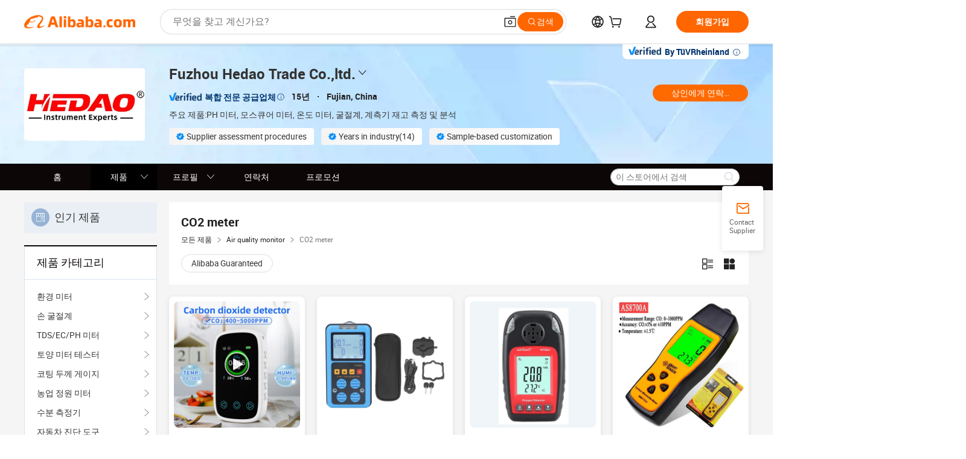

--- FILE ---
content_type: text/html;charset=UTF-8
request_url: https://fjhedao.en.alibaba.com/ko_KR/productgrouplist-923208761/CO2_meter.html
body_size: 63702
content:

<!DOCTYPE html>
<html lang="en">
<head prefix="og: http://ogp.me/ns#">
<script>window._timing = {};window._timing.html_start = Date.now();</script>
<meta charset="UTF-8"/><script>window.__APLUS_ABRATE__ = {"phantBucketName":"null",perf_group:""}</script><meta name="referrer" content="always"/><meta name="data-spm" content="a2700"/><meta name="viewport" content="viewport-fit=cover"/><link rel="shortcut icon" href="//is.alicdn.com/simg/single/icon/favicon.ico" type="image/x-icon"/><script>window._timing.prefetch_start = Date.now();</script>
<link rel="dns-prefetch" href="//s.alicdn.com" /><link rel="preconnect" href="//s.alicdn.com" /><script>window._timing.prefetch_end = Date.now();</script>
<link rel="preload" as="style" href="//s.alicdn.com/@g/icbu-decorate/icbu-mod-lib/3.1.25/index.css" onload="this.rel='stylesheet'">
<noscript><link rel="stylesheet" href="//s.alicdn.com/@g/icbu-decorate/icbu-mod-lib/3.1.25/index.css"></noscript>
<!-- the-new-header start --><style>.tnh-message-content .tnh-messages-nodata .tnh-messages-nodata-info .img{width:100%;height:101px;margin-top:40px;margin-bottom:20px;background:url(https://s.alicdn.com/@img/imgextra/i4/O1CN01lnw1WK1bGeXDIoBnB_!!6000000003438-2-tps-399-303.png) no-repeat center center;background-size:133px 101px}#popup-root .functional-content .thirdpart-login .icon-facebook{background-image:url(https://s.alicdn.com/@img/imgextra/i1/O1CN01hUG9f21b67dGOuB2W_!!6000000003415-55-tps-40-40.svg)}#popup-root .functional-content .thirdpart-login .icon-google{background-image:url(https://s.alicdn.com/@img/imgextra/i1/O1CN01Qd3ZsM1C2aAxLHO2h_!!6000000000023-2-tps-120-120.png)}#popup-root .functional-content .thirdpart-login .icon-linkedin{background-image:url(https://s.alicdn.com/@img/imgextra/i1/O1CN01qVG1rv1lNCYkhep7t_!!6000000004806-55-tps-40-40.svg)}.tnh-logo{z-index:9999;display:flex;flex-shrink:0;width:209px;height:29px;background:url(https://s.alicdn.com/@img/imgextra/i2/O1CN0153JdbU26g4bILVOyC_!!6000000007690-2-tps-418-58.png) no-repeat 0 0;background-size:209px 29px;cursor:pointer}html[dir=rtl] .tnh-logo{background:url(https://s.alicdn.com/@img/imgextra/i2/O1CN0153JdbU26g4bILVOyC_!!6000000007690-2-tps-418-58.png) no-repeat 100% 0}.tnh-new-logo{width:185px;background:url(https://s.alicdn.com/@img/imgextra/i1/O1CN01e5zQ2S1cAWz26ivMo_!!6000000003560-2-tps-920-110.png) no-repeat 0 0;background-size:185px 22px;height:22px}html[dir=rtl] .tnh-new-logo{background:url(https://s.alicdn.com/@img/imgextra/i1/O1CN01e5zQ2S1cAWz26ivMo_!!6000000003560-2-tps-920-110.png) no-repeat 100% 0}.source-in-europe{display:flex;gap:32px;padding:0 10px}.source-in-europe .divider{flex-shrink:0;width:1px;background-color:#ddd}.source-in-europe .sie_info{flex-shrink:0;width:520px}.source-in-europe .sie_info .sie_info-logo{display:inline-block!important;height:28px}.source-in-europe .sie_info .sie_info-title{margin-top:24px;font-weight:700;font-size:20px;line-height:26px}.source-in-europe .sie_info .sie_info-description{margin-top:8px;font-size:14px;line-height:18px}.source-in-europe .sie_info .sie_info-sell-list{margin-top:24px;display:flex;flex-wrap:wrap;justify-content:space-between;gap:16px}.source-in-europe .sie_info .sie_info-sell-list-item{width:calc(50% - 8px);display:flex;align-items:center;padding:20px 16px;gap:12px;border-radius:12px;font-size:14px;line-height:18px;font-weight:600}.source-in-europe .sie_info .sie_info-sell-list-item img{width:28px;height:28px}.source-in-europe .sie_info .sie_info-btn{display:inline-block;min-width:240px;margin-top:24px;margin-bottom:30px;padding:13px 24px;background-color:#f60;opacity:.9;color:#fff!important;border-radius:99px;font-size:16px;font-weight:600;line-height:22px;-webkit-text-decoration:none;text-decoration:none;text-align:center;cursor:pointer;border:none}.source-in-europe .sie_info .sie_info-btn:hover{opacity:1}.source-in-europe .sie_cards{display:flex;flex-grow:1}.source-in-europe .sie_cards .sie_cards-product-list{display:flex;flex-grow:1;flex-wrap:wrap;justify-content:space-between;gap:32px 16px;max-height:376px;overflow:hidden}.source-in-europe .sie_cards .sie_cards-product-list.lt-14{justify-content:flex-start}.source-in-europe .sie_cards .sie_cards-product{width:110px;height:172px;display:flex;flex-direction:column;align-items:center;color:#222;box-sizing:border-box}.source-in-europe .sie_cards .sie_cards-product .img{display:flex;justify-content:center;align-items:center;position:relative;width:88px;height:88px;overflow:hidden;border-radius:88px}.source-in-europe .sie_cards .sie_cards-product .img img{width:88px;height:88px;-o-object-fit:cover;object-fit:cover}.source-in-europe .sie_cards .sie_cards-product .img:after{content:"";background-color:#0000001a;position:absolute;left:0;top:0;width:100%;height:100%}html[dir=rtl] .source-in-europe .sie_cards .sie_cards-product .img:after{left:auto;right:0}.source-in-europe .sie_cards .sie_cards-product .text{font-size:12px;line-height:16px;display:-webkit-box;overflow:hidden;text-overflow:ellipsis;-webkit-box-orient:vertical;-webkit-line-clamp:1}.source-in-europe .sie_cards .sie_cards-product .sie_cards-product-title{margin-top:12px;color:#222}.source-in-europe .sie_cards .sie_cards-product .sie_cards-product-sell,.source-in-europe .sie_cards .sie_cards-product .sie_cards-product-country-list{margin-top:4px;color:#767676}.source-in-europe .sie_cards .sie_cards-product .sie_cards-product-country-list{display:flex;gap:8px}.source-in-europe .sie_cards .sie_cards-product .sie_cards-product-country-list.one-country{gap:4px}.source-in-europe .sie_cards .sie_cards-product .sie_cards-product-country-list img{width:18px;height:13px}.source-in-europe.source-in-europe-europages .sie_info-btn{background-color:#7faf0d}.source-in-europe.source-in-europe-europages .sie_info-sell-list-item{background-color:#f2f7e7}.source-in-europe.source-in-europe-europages .sie_card{background:#7faf0d0d}.source-in-europe.source-in-europe-wlw .sie_info-btn{background-color:#0060df}.source-in-europe.source-in-europe-wlw .sie_info-sell-list-item{background-color:#f1f5fc}.source-in-europe.source-in-europe-wlw .sie_card{background:#0060df0d}.tnh-sub-title{padding-left:12px;margin-left:13px;position:relative;color:#222;-webkit-text-decoration:none;text-decoration:none;white-space:nowrap;font-weight:600;font-size:20px;line-height:29px}html[dir=rtl] .tnh-sub-title{padding-left:0;padding-right:12px;margin-left:0;margin-right:13px}.tnh-sub-title:active{-webkit-text-decoration:none;text-decoration:none}.tnh-sub-title:before{content:"";height:24px;width:1px;position:absolute;display:inline-block;background-color:#222;left:0;top:50%;transform:translateY(-50%)}html[dir=rtl] .tnh-sub-title:before{left:auto;right:0}.popup-content{margin:auto;background:#fff;width:50%;padding:5px;border:1px solid #d7d7d7}[role=tooltip].popup-content{width:200px;box-shadow:0 0 3px #00000029;border-radius:5px}.popup-overlay{background:#00000080}[data-popup=tooltip].popup-overlay{background:transparent}.popup-arrow{filter:drop-shadow(0 -3px 3px rgba(0,0,0,.16));color:#fff;stroke-width:2px;stroke:#d7d7d7;stroke-dasharray:30px;stroke-dashoffset:-54px;inset:0}.tnh-badge{position:relative}.tnh-badge i{position:absolute;top:-8px;left:50%;height:16px;padding:0 6px;border-radius:8px;background-color:#e52828;color:#fff;font-style:normal;font-size:12px;line-height:16px}html[dir=rtl] .tnh-badge i{left:auto;right:50%}.tnh-badge-nf i{position:relative;top:auto;left:auto;height:16px;padding:0 8px;border-radius:8px;background-color:#e52828;color:#fff;font-style:normal;font-size:12px;line-height:16px}html[dir=rtl] .tnh-badge-nf i{left:auto;right:auto}.tnh-button{display:block;flex-shrink:0;height:36px;padding:0 24px;outline:none;border-radius:9999px;background-color:#f60;color:#fff!important;text-align:center;font-weight:600;font-size:14px;line-height:36px;cursor:pointer}.tnh-button:active{-webkit-text-decoration:none;text-decoration:none;transform:scale(.9)}.tnh-button:hover{background-color:#d04a0a}@keyframes circle-360-l0%{transform:rotate(0)to{transform:rotate(360deg)}}@keyframes circle-360-rtl{0%{transform:rotate(0)}to{transform:rotate(-360deg)}}.circle-360{animation:circle-360-ltr infinite 1s linear;-webkit-animation:circle-360-ltr infinite 1s linear}html[dir=rtl] .circle-360{animation:circle-360-rtl infinite 1s linear;-webkit-animation:circle-360-rtl infinite 1s linear}.tnh-loading{display:flex;align-items:center;justify-content:center;width:100%}.tnh-loading .tnh-icon{color:#ddd;font-size:40px}#the-new-header.tnh-fixed{position:fixed;top:0;left:0;border-bottom:1px solid #ddd;background-color:#fff!important}html[dir=rtl] #the-new-header.tnh-fixed{left:auto;right:0}.tnh-overlay{position:fixed;top:0;left:0;width:100%;height:100vh}html[dir=rtl] .tnh-overlay{left:auto;right:0}.tnh-icon{display:inline-block;width:1em;height:1em;margin-right:6px;overflow:hidden;vertical-align:-.15em;fill:currentColor}html[dir=rtl] .tnh-icon{margin-right:0;margin-left:6px}.tnh-hide{display:none}.tnh-more{color:#222!important;-webkit-text-decoration:underline!important;text-decoration:underline!important}#the-new-header.tnh-dark{background-color:transparent;color:#fff}#the-new-header.tnh-dark a:link,#the-new-header.tnh-dark a:visited,#the-new-header.tnh-dark a:hover,#the-new-header.tnh-dark a:active,#the-new-header.tnh-dark .tnh-sign-in{color:#fff}#the-new-header.tnh-dark .functional-content a{color:#222}#the-new-header.tnh-dark .tnh-logo{background:url(https://s.alicdn.com/@img/imgextra/i2/O1CN01kNCWs61cTlUC9Pjmu_!!6000000003602-2-tps-418-58.png) no-repeat 0 0;background-size:209px 29px}#the-new-header.tnh-dark .tnh-new-logo{background:url(https://s.alicdn.com/@img/imgextra/i4/O1CN011ZJg9l24hKaeQlVNh_!!6000000007422-2-tps-1380-165.png) no-repeat 0 0;background-size:auto 22px}#the-new-header.tnh-dark .tnh-sub-title{color:#fff}#the-new-header.tnh-dark .tnh-sub-title:before{content:"";height:24px;width:1px;position:absolute;display:inline-block;background-color:#fff;left:0;top:50%;transform:translateY(-50%)}html[dir=rtl] #the-new-header.tnh-dark .tnh-sub-title:before{left:auto;right:0}#the-new-header.tnh-white,#the-new-header.tnh-white-overlay{background-color:#fff;color:#222}#the-new-header.tnh-white a:link,#the-new-header.tnh-white-overlay a:link,#the-new-header.tnh-white a:visited,#the-new-header.tnh-white-overlay a:visited,#the-new-header.tnh-white a:hover,#the-new-header.tnh-white-overlay a:hover,#the-new-header.tnh-white a:active,#the-new-header.tnh-white-overlay a:active,#the-new-header.tnh-white .tnh-sign-in,#the-new-header.tnh-white-overlay .tnh-sign-in{color:#222}#the-new-header.tnh-white .tnh-logo,#the-new-header.tnh-white-overlay .tnh-logo{background:url(https://s.alicdn.com/@img/imgextra/i2/O1CN0153JdbU26g4bILVOyC_!!6000000007690-2-tps-418-58.png) no-repeat 0 0;background-size:209px 29px}#the-new-header.tnh-white .tnh-new-logo,#the-new-header.tnh-white-overlay .tnh-new-logo{background:url(https://s.alicdn.com/@img/imgextra/i1/O1CN01e5zQ2S1cAWz26ivMo_!!6000000003560-2-tps-920-110.png) no-repeat 0 0;background-size:auto 22px}#the-new-header.tnh-white .tnh-sub-title,#the-new-header.tnh-white-overlay .tnh-sub-title{color:#222}#the-new-header.tnh-white{border-bottom:1px solid #ddd;background-color:#fff!important}#the-new-header.tnh-no-border{border:none}@keyframes color-change-to-fff{0%{background:transparent}to{background:#fff}}#the-new-header.tnh-white-overlay{animation:color-change-to-fff .1s cubic-bezier(.65,0,.35,1);-webkit-animation:color-change-to-fff .1s cubic-bezier(.65,0,.35,1)}.ta-content .ta-card{display:flex;align-items:center;justify-content:flex-start;width:49%;height:120px;margin-bottom:20px;padding:20px;border-radius:16px;background-color:#f7f7f7}.ta-content .ta-card .img{width:70px;height:70px;background-size:70px 70px}.ta-content .ta-card .text{display:flex;align-items:center;justify-content:space-between;width:calc(100% - 76px);margin-left:16px;font-size:20px;line-height:26px}html[dir=rtl] .ta-content .ta-card .text{margin-left:0;margin-right:16px}.ta-content .ta-card .text h3{max-width:200px;margin-right:8px;text-align:left;font-weight:600;font-size:14px}html[dir=rtl] .ta-content .ta-card .text h3{margin-right:0;margin-left:8px;text-align:right}.ta-content .ta-card .text .tnh-icon{flex-shrink:0;font-size:24px}.ta-content .ta-card .text .tnh-icon.rtl{transform:scaleX(-1)}.ta-content{display:flex;justify-content:space-between}.ta-content .info{width:50%;margin:40px 40px 40px 134px}html[dir=rtl] .ta-content .info{margin:40px 134px 40px 40px}.ta-content .info h3{display:block;margin:20px 0 28px;font-weight:600;font-size:32px;line-height:40px}.ta-content .info .img{width:212px;height:32px}.ta-content .info .tnh-button{display:block;width:180px;color:#fff}.ta-content .cards{display:flex;flex-shrink:0;flex-wrap:wrap;justify-content:space-between;width:716px}.help-center-content{display:flex;justify-content:center;gap:40px}.help-center-content .hc-item{display:flex;flex-direction:column;align-items:center;justify-content:center;width:280px;height:144px;border:1px solid #ddd;font-size:14px}.help-center-content .hc-item .tnh-icon{margin-bottom:14px;font-size:40px;line-height:40px}.help-center-content .help-center-links{min-width:250px;margin-left:40px;padding-left:40px;border-left:1px solid #ddd}html[dir=rtl] .help-center-content .help-center-links{margin-left:0;margin-right:40px;padding-left:0;padding-right:40px;border-left:none;border-right:1px solid #ddd}.help-center-content .help-center-links a{display:block;padding:12px 14px;outline:none;color:#222;-webkit-text-decoration:none;text-decoration:none;font-size:14px}.help-center-content .help-center-links a:hover{-webkit-text-decoration:underline!important;text-decoration:underline!important}.get-the-app-content-tnh{display:flex;justify-content:center;flex:0 0 auto}.get-the-app-content-tnh .info-tnh .title-tnh{font-weight:700;font-size:20px;margin-bottom:20px}.get-the-app-content-tnh .info-tnh .content-wrapper{display:flex;justify-content:center}.get-the-app-content-tnh .info-tnh .content-tnh{margin-right:40px;width:300px;font-size:16px}html[dir=rtl] .get-the-app-content-tnh .info-tnh .content-tnh{margin-right:0;margin-left:40px}.get-the-app-content-tnh .info-tnh a{-webkit-text-decoration:underline!important;text-decoration:underline!important}.get-the-app-content-tnh .download{display:flex}.get-the-app-content-tnh .download .store{display:flex;flex-direction:column;margin-right:40px}html[dir=rtl] .get-the-app-content-tnh .download .store{margin-right:0;margin-left:40px}.get-the-app-content-tnh .download .store a{margin-bottom:20px}.get-the-app-content-tnh .download .store a img{height:44px}.get-the-app-content-tnh .download .qr img{height:120px}.get-the-app-content-tnh-wrapper{display:flex;justify-content:center;align-items:start;height:100%}.get-the-app-content-tnh-divider{width:1px;height:100%;background-color:#ddd;margin:0 67px;flex:0 0 auto}.tnh-alibaba-lens-install-btn{background-color:#f60;height:48px;border-radius:65px;padding:0 24px;margin-left:71px;color:#fff;flex:0 0 auto;display:flex;align-items:center;border:none;cursor:pointer;font-size:16px;font-weight:600;line-height:22px}html[dir=rtl] .tnh-alibaba-lens-install-btn{margin-left:0;margin-right:71px}.tnh-alibaba-lens-install-btn img{width:24px;height:24px}.tnh-alibaba-lens-install-btn span{margin-left:8px}html[dir=rtl] .tnh-alibaba-lens-install-btn span{margin-left:0;margin-right:8px}.tnh-alibaba-lens-info{display:flex;margin-bottom:20px;font-size:16px}.tnh-alibaba-lens-info div{width:400px}.tnh-alibaba-lens-title{color:#222;font-family:Inter;font-size:20px;font-weight:700;line-height:26px;margin-bottom:20px}.tnh-alibaba-lens-extra{-webkit-text-decoration:underline!important;text-decoration:underline!important;font-size:16px;font-style:normal;font-weight:400;line-height:22px}.featured-content{display:flex;justify-content:center;gap:40px}.featured-content .card-links{min-width:250px;margin-left:40px;padding-left:40px;border-left:1px solid #ddd}html[dir=rtl] .featured-content .card-links{margin-left:0;margin-right:40px;padding-left:0;padding-right:40px;border-left:none;border-right:1px solid #ddd}.featured-content .card-links a{display:block;padding:14px;outline:none;-webkit-text-decoration:none;text-decoration:none;font-size:14px}.featured-content .card-links a:hover{-webkit-text-decoration:underline!important;text-decoration:underline!important}.featured-content .featured-item{display:flex;flex-direction:column;align-items:center;justify-content:center;width:280px;height:144px;border:1px solid #ddd;color:#222;font-size:14px}.featured-content .featured-item .tnh-icon{margin-bottom:14px;font-size:40px;line-height:40px}.buyer-central-content{display:flex;justify-content:space-between;gap:30px;margin:auto 20px;font-size:14px}.buyer-central-content .bcc-item{width:20%}.buyer-central-content .bcc-item .bcc-item-title,.buyer-central-content .bcc-item .bcc-item-child{margin-bottom:18px}.buyer-central-content .bcc-item .bcc-item-title{font-weight:600}.buyer-central-content .bcc-item .bcc-item-child a:hover{-webkit-text-decoration:underline!important;text-decoration:underline!important}.become-supplier-content{display:flex;justify-content:center;gap:40px}.become-supplier-content a{display:flex;flex-direction:column;align-items:center;justify-content:center;width:280px;height:144px;padding:0 20px;border:1px solid #ddd;font-size:14px}.become-supplier-content a .tnh-icon{margin-bottom:14px;font-size:40px;line-height:40px}.become-supplier-content a .become-supplier-content-desc{height:44px;text-align:center}@keyframes sub-header-title-hover{0%{transform:scaleX(.4);-webkit-transform:scaleX(.4)}to{transform:scaleX(1);-webkit-transform:scaleX(1)}}.sub-header{min-width:1200px;max-width:1580px;height:36px;margin:0 auto;overflow:hidden;font-size:14px}.sub-header .sub-header-top{position:absolute;bottom:0;z-index:2;width:100%;min-width:1200px;max-width:1600px;height:36px;margin:0 auto;background-color:transparent}.sub-header .sub-header-default{display:flex;justify-content:space-between;width:100%;height:40px;padding:0 40px}.sub-header .sub-header-default .sub-header-main,.sub-header .sub-header-default .sub-header-sub{display:flex;align-items:center;justify-content:space-between;gap:28px}.sub-header .sub-header-default .sub-header-main .sh-current-item .animated-tab-content,.sub-header .sub-header-default .sub-header-sub .sh-current-item .animated-tab-content{top:108px;opacity:1;visibility:visible}.sub-header .sub-header-default .sub-header-main .sh-current-item .animated-tab-content img,.sub-header .sub-header-default .sub-header-sub .sh-current-item .animated-tab-content img{display:inline}.sub-header .sub-header-default .sub-header-main .sh-current-item .animated-tab-content .item-img,.sub-header .sub-header-default .sub-header-sub .sh-current-item .animated-tab-content .item-img{display:block}.sub-header .sub-header-default .sub-header-main .sh-current-item .tab-title:after,.sub-header .sub-header-default .sub-header-sub .sh-current-item .tab-title:after{position:absolute;bottom:1px;display:block;width:100%;height:2px;border-bottom:2px solid #222!important;content:" ";animation:sub-header-title-hover .3s cubic-bezier(.6,0,.4,1) both;-webkit-animation:sub-header-title-hover .3s cubic-bezier(.6,0,.4,1) both}.sub-header .sub-header-default .sub-header-main .sh-current-item .tab-title-click:hover,.sub-header .sub-header-default .sub-header-sub .sh-current-item .tab-title-click:hover{-webkit-text-decoration:underline;text-decoration:underline}.sub-header .sub-header-default .sub-header-main .sh-current-item .tab-title-click:after,.sub-header .sub-header-default .sub-header-sub .sh-current-item .tab-title-click:after{display:none}.sub-header .sub-header-default .sub-header-main>div,.sub-header .sub-header-default .sub-header-sub>div{display:flex;align-items:center;margin-top:-2px;cursor:pointer}.sub-header .sub-header-default .sub-header-main>div:last-child,.sub-header .sub-header-default .sub-header-sub>div:last-child{padding-right:0}html[dir=rtl] .sub-header .sub-header-default .sub-header-main>div:last-child,html[dir=rtl] .sub-header .sub-header-default .sub-header-sub>div:last-child{padding-right:0;padding-left:0}.sub-header .sub-header-default .sub-header-main>div:last-child.sh-current-item:after,.sub-header .sub-header-default .sub-header-sub>div:last-child.sh-current-item:after{width:100%}.sub-header .sub-header-default .sub-header-main>div .tab-title,.sub-header .sub-header-default .sub-header-sub>div .tab-title{position:relative;height:36px}.sub-header .sub-header-default .sub-header-main>div .animated-tab-content,.sub-header .sub-header-default .sub-header-sub>div .animated-tab-content{position:absolute;top:108px;left:0;width:100%;overflow:hidden;border-top:1px solid #ddd;background-color:#fff;opacity:0;visibility:hidden}html[dir=rtl] .sub-header .sub-header-default .sub-header-main>div .animated-tab-content,html[dir=rtl] .sub-header .sub-header-default .sub-header-sub>div .animated-tab-content{left:auto;right:0}.sub-header .sub-header-default .sub-header-main>div .animated-tab-content img,.sub-header .sub-header-default .sub-header-sub>div .animated-tab-content img{display:none}.sub-header .sub-header-default .sub-header-main>div .animated-tab-content .item-img,.sub-header .sub-header-default .sub-header-sub>div .animated-tab-content .item-img{display:none}.sub-header .sub-header-default .sub-header-main>div .tab-content,.sub-header .sub-header-default .sub-header-sub>div .tab-content{display:flex;justify-content:flex-start;width:100%;min-width:1200px;max-height:calc(100vh - 220px)}.sub-header .sub-header-default .sub-header-main>div .tab-content .animated-tab-content-children,.sub-header .sub-header-default .sub-header-sub>div .tab-content .animated-tab-content-children{width:100%;min-width:1200px;max-width:1600px;margin:40px auto;padding:0 40px;opacity:0}.sub-header .sub-header-default .sub-header-main>div .tab-content .animated-tab-content-children-no-animation,.sub-header .sub-header-default .sub-header-sub>div .tab-content .animated-tab-content-children-no-animation{opacity:1}.sub-header .sub-header-props{height:36px}.sub-header .sub-header-props-hide{position:relative;height:0;padding:0 40px}.sub-header .rounded{border-radius:8px}.tnh-logo{z-index:9999;display:flex;flex-shrink:0;width:209px;height:29px;background:url(https://s.alicdn.com/@img/imgextra/i2/O1CN0153JdbU26g4bILVOyC_!!6000000007690-2-tps-418-58.png) no-repeat 0 0;background-size:209px 29px;cursor:pointer}html[dir=rtl] .tnh-logo{background:url(https://s.alicdn.com/@img/imgextra/i2/O1CN0153JdbU26g4bILVOyC_!!6000000007690-2-tps-418-58.png) no-repeat 100% 0}.tnh-new-logo{width:185px;background:url(https://s.alicdn.com/@img/imgextra/i1/O1CN01e5zQ2S1cAWz26ivMo_!!6000000003560-2-tps-920-110.png) no-repeat 0 0;background-size:185px 22px;height:22px}html[dir=rtl] .tnh-new-logo{background:url(https://s.alicdn.com/@img/imgextra/i1/O1CN01e5zQ2S1cAWz26ivMo_!!6000000003560-2-tps-920-110.png) no-repeat 100% 0}#popup-root .functional-content{width:360px;max-height:calc(100vh - 40px);padding:20px;border-radius:12px;background-color:#fff;box-shadow:0 6px 12px 4px #00000014;-webkit-box-shadow:0 6px 12px 4px rgba(0,0,0,.08)}#popup-root .functional-content a{outline:none}#popup-root .functional-content a:link,#popup-root .functional-content a:visited,#popup-root .functional-content a:hover,#popup-root .functional-content a:active{color:#222;-webkit-text-decoration:none;text-decoration:none}#popup-root .functional-content ul{padding:0;list-style:none}#popup-root .functional-content h3{font-weight:600;font-size:14px;line-height:18px;color:#222}#popup-root .functional-content .css-jrh21l-control{outline:none!important;border-color:#ccc;box-shadow:none}#popup-root .functional-content .css-jrh21l-control .css-15lsz6c-indicatorContainer{color:#ccc}#popup-root .functional-content .thirdpart-login{display:flex;justify-content:space-between;width:245px;margin:0 auto 20px}#popup-root .functional-content .thirdpart-login a{border-radius:8px}#popup-root .functional-content .thirdpart-login .icon-facebook{background-image:url(https://s.alicdn.com/@img/imgextra/i1/O1CN01hUG9f21b67dGOuB2W_!!6000000003415-55-tps-40-40.svg)}#popup-root .functional-content .thirdpart-login .icon-google{background-image:url(https://s.alicdn.com/@img/imgextra/i1/O1CN01Qd3ZsM1C2aAxLHO2h_!!6000000000023-2-tps-120-120.png)}#popup-root .functional-content .thirdpart-login .icon-linkedin{background-image:url(https://s.alicdn.com/@img/imgextra/i1/O1CN01qVG1rv1lNCYkhep7t_!!6000000004806-55-tps-40-40.svg)}#popup-root .functional-content .login-with{width:100%;text-align:center;margin-bottom:16px}#popup-root .functional-content .login-tips{font-size:12px;margin-bottom:20px;color:#767676}#popup-root .functional-content .login-tips a{outline:none;color:#767676!important;-webkit-text-decoration:underline!important;text-decoration:underline!important}#popup-root .functional-content .tnh-button{outline:none!important;color:#fff}#popup-root .functional-content .login-links>div{border-top:1px solid #ddd}#popup-root .functional-content .login-links>div ul{margin:8px 0;list-style:none}#popup-root .functional-content .login-links>div a{display:flex;align-items:center;min-height:40px;-webkit-text-decoration:none;text-decoration:none;font-size:14px;color:#222}#popup-root .functional-content .login-links>div a:hover{margin:0 -20px;padding:0 20px;background-color:#f4f4f4;font-weight:600}.tnh-languages{position:relative;display:flex}.tnh-languages .current{display:flex;align-items:center}.tnh-languages .current>div{margin-right:4px}html[dir=rtl] .tnh-languages .current>div{margin-right:0;margin-left:4px}.tnh-languages .current .tnh-icon{font-size:24px}.tnh-languages .current .tnh-icon:last-child{margin-right:0}html[dir=rtl] .tnh-languages .current .tnh-icon:last-child{margin-right:0;margin-left:0}.tnh-languages-overlay{font-size:14px}.tnh-languages-overlay .tnh-l-o-title{margin-bottom:8px;font-weight:600;font-size:14px;line-height:18px}.tnh-languages-overlay .tnh-l-o-select{width:100%;margin:8px 0 16px}.tnh-languages-overlay .select-item{background-color:#fff4ed}.tnh-languages-overlay .tnh-l-o-control{display:flex;justify-content:center}.tnh-languages-overlay .tnh-l-o-control .tnh-button{width:100%}.tnh-cart-content{max-height:600px;overflow-y:scroll}.tnh-cart-content .tnh-cart-item h3{overflow:hidden;text-overflow:ellipsis;white-space:nowrap}.tnh-cart-content .tnh-cart-item h3 a:hover{-webkit-text-decoration:underline!important;text-decoration:underline!important}.cart-popup-content{padding:0!important}.cart-popup-content .cart-logged-popup-arrow{transform:translate(-20px)}html[dir=rtl] .cart-popup-content .cart-logged-popup-arrow{transform:translate(20px)}.tnh-ma-content .tnh-ma-content-title{display:flex;align-items:center;margin-bottom:20px}.tnh-ma-content .tnh-ma-content-title h3{margin:0 12px 0 0;overflow:hidden;text-overflow:ellipsis;white-space:nowrap}html[dir=rtl] .tnh-ma-content .tnh-ma-content-title h3{margin:0 0 0 12px}.tnh-ma-content .tnh-ma-content-title img{height:16px}.ma-portrait-waiting{margin-left:12px}html[dir=rtl] .ma-portrait-waiting{margin-left:0;margin-right:12px}.tnh-message-content .tnh-messages-buyer .tnh-messages-list{display:flex;flex-direction:column}.tnh-message-content .tnh-messages-buyer .tnh-messages-list .tnh-message-unread-item{display:flex;align-items:center;justify-content:space-between;padding:16px 0;color:#222}.tnh-message-content .tnh-messages-buyer .tnh-messages-list .tnh-message-unread-item:last-child{margin-bottom:20px}.tnh-message-content .tnh-messages-buyer .tnh-messages-list .tnh-message-unread-item .img{width:48px;height:48px;margin-right:12px;overflow:hidden;border:1px solid #ddd;border-radius:100%}html[dir=rtl] .tnh-message-content .tnh-messages-buyer .tnh-messages-list .tnh-message-unread-item .img{margin-right:0;margin-left:12px}.tnh-message-content .tnh-messages-buyer .tnh-messages-list .tnh-message-unread-item .img img{width:48px;height:48px;-o-object-fit:cover;object-fit:cover}.tnh-message-content .tnh-messages-buyer .tnh-messages-list .tnh-message-unread-item .user-info{display:flex;flex-direction:column}.tnh-message-content .tnh-messages-buyer .tnh-messages-list .tnh-message-unread-item .user-info strong{margin-bottom:6px;font-weight:600;font-size:14px}.tnh-message-content .tnh-messages-buyer .tnh-messages-list .tnh-message-unread-item .user-info span{width:220px;margin-right:12px;overflow:hidden;text-overflow:ellipsis;white-space:nowrap;font-size:12px}html[dir=rtl] .tnh-message-content .tnh-messages-buyer .tnh-messages-list .tnh-message-unread-item .user-info span{margin-right:0;margin-left:12px}.tnh-message-content .tnh-messages-unread-content{margin:20px 0;text-align:center;font-size:14px}.tnh-message-content .tnh-messages-unread-hascookie{display:flex;flex-direction:column;margin:20px 0 16px;text-align:center;font-size:14px}.tnh-message-content .tnh-messages-unread-hascookie strong{margin-bottom:20px}.tnh-message-content .tnh-messages-nodata .tnh-messages-nodata-info{display:flex;flex-direction:column;text-align:center}.tnh-message-content .tnh-messages-nodata .tnh-messages-nodata-info .img{width:100%;height:101px;margin-top:40px;margin-bottom:20px;background:url(https://s.alicdn.com/@img/imgextra/i4/O1CN01lnw1WK1bGeXDIoBnB_!!6000000003438-2-tps-399-303.png) no-repeat center center;background-size:133px 101px}.tnh-message-content .tnh-messages-nodata .tnh-messages-nodata-info span{margin-bottom:40px}.tnh-order-content .tnh-order-buyer,.tnh-order-content .tnh-order-seller{display:flex;flex-direction:column;margin-bottom:20px;font-size:14px}.tnh-order-content .tnh-order-buyer h3,.tnh-order-content .tnh-order-seller h3{margin-bottom:16px;font-size:14px;line-height:18px}.tnh-order-content .tnh-order-buyer a,.tnh-order-content .tnh-order-seller a{padding:11px 0;color:#222!important}.tnh-order-content .tnh-order-buyer a:hover,.tnh-order-content .tnh-order-seller a:hover{-webkit-text-decoration:underline!important;text-decoration:underline!important}.tnh-order-content .tnh-order-buyer a span,.tnh-order-content .tnh-order-seller a span{margin-right:4px}html[dir=rtl] .tnh-order-content .tnh-order-buyer a span,html[dir=rtl] .tnh-order-content .tnh-order-seller a span{margin-right:0;margin-left:4px}.tnh-order-content .tnh-order-seller,.tnh-order-content .tnh-order-ta{padding-top:20px;border-top:1px solid #ddd}.tnh-order-content .tnh-order-seller:first-child,.tnh-order-content .tnh-order-ta:first-child{border-top:0;padding-top:0}.tnh-order-content .tnh-order-ta .img{margin-bottom:12px}.tnh-order-content .tnh-order-ta .img img{width:186px;height:28px;-o-object-fit:cover;object-fit:cover}.tnh-order-content .tnh-order-ta .ta-info{margin-bottom:16px;font-size:14px;line-height:18px}.tnh-order-content .tnh-order-ta .ta-info a{margin-left:4px;-webkit-text-decoration:underline!important;text-decoration:underline!important}html[dir=rtl] .tnh-order-content .tnh-order-ta .ta-info a{margin-left:0;margin-right:4px}.tnh-order-content .tnh-order-nodata .ta-info .ta-logo{margin:24px 0 16px}.tnh-order-content .tnh-order-nodata .ta-info .ta-logo img{height:28px}.tnh-order-content .tnh-order-nodata .ta-info h3{margin-bottom:24px;font-size:20px}.tnh-order-content .tnh-order-nodata .ta-card{display:flex;align-items:center;justify-content:flex-start;margin-bottom:20px;color:#222}.tnh-order-content .tnh-order-nodata .ta-card:hover{-webkit-text-decoration:underline!important;text-decoration:underline!important}.tnh-order-content .tnh-order-nodata .ta-card .img{width:36px;height:36px;margin-right:8px;background-size:36px 36px!important}html[dir=rtl] .tnh-order-content .tnh-order-nodata .ta-card .img{margin-right:0;margin-left:8px}.tnh-order-content .tnh-order-nodata .ta-card .text{display:flex;align-items:center;justify-content:space-between}.tnh-order-content .tnh-order-nodata .ta-card .text h3{margin:0;font-weight:600;font-size:14px}.tnh-order-content .tnh-order-nodata .ta-card .text .tnh-icon{display:none}.tnh-order-content .tnh-order-nodata .tnh-more{display:block;margin-bottom:24px}.tnh-login{display:flex;flex-grow:2;flex-shrink:1;align-items:center;justify-content:space-between}.tnh-login .tnh-sign-in,.tnh-login .tnh-sign-up{flex-grow:1}.tnh-login .tnh-sign-in{display:flex;align-items:center;justify-content:center;margin-right:28px;color:#222}html[dir=rtl] .tnh-login .tnh-sign-in{margin-right:0;margin-left:28px}.tnh-login .tnh-sign-in:hover{-webkit-text-decoration:underline!important;text-decoration:underline!important}.tnh-login .tnh-sign-up{min-width:120px;color:#fff}.tnh-login .tnh-icon{font-size:24px}.tnh-loggedin{display:flex;align-items:center;gap:28px}.tnh-loggedin .tnh-icon{margin-right:0;font-size:24px}html[dir=rtl] .tnh-loggedin .tnh-icon{margin-right:0;margin-left:0}.tnh-loggedin .user-portrait{width:36px;height:36px;border-radius:36px}.sign-in-content{max-height:calc(100vh - 20px);margin:-20px;padding:20px;overflow-y:scroll}.sign-in-content-title,.sign-in-content-button{margin-bottom:20px}.ma-content{border-radius:12px 5px 12px 12px!important}html[dir=rtl] .ma-content{border-radius:5px 12px 12px!important}.tnh-ship-to{position:relative;display:flex;justify-content:center}.tnh-ship-to .ship-to-tips{position:absolute;border-radius:16px;width:400px;background:#222;padding:16px;color:#fff;top:50px;z-index:9999;box-shadow:0 4px 12px #0003;cursor:auto}.tnh-ship-to .ship-to-tips:before{content:"";width:0;height:0;border-left:8px solid transparent;border-right:8px solid transparent;border-bottom:8px solid #222;position:absolute;top:-8px;left:50%;margin-left:-8px}html[dir=rtl] .tnh-ship-to .ship-to-tips:before{left:auto;right:50%;margin-left:0;margin-right:-8px}.tnh-ship-to .ship-to-tips .ship-to-tips-container{display:flex;flex-direction:column}.tnh-ship-to .ship-to-tips .ship-to-tips-container .ship-to-tips-title-container{display:flex;justify-content:space-between}.tnh-ship-to .ship-to-tips .ship-to-tips-container .ship-to-tips-title-container>img{width:24px;height:24px;cursor:pointer;margin-left:8px}html[dir=rtl] .tnh-ship-to .ship-to-tips .ship-to-tips-container .ship-to-tips-title-container>img{margin-left:0;margin-right:8px}.tnh-ship-to .ship-to-tips .ship-to-tips-container .ship-to-tips-title-container .ship-to-tips-title{color:#fff;font-size:14px;font-weight:600;line-height:18px}.tnh-ship-to .ship-to-tips .ship-to-tips-container .ship-to-tips-desc{color:#fff;font-size:14px;font-weight:400;line-height:18px;padding-right:32px}html[dir=rtl] .tnh-ship-to .ship-to-tips .ship-to-tips-container .ship-to-tips-desc{padding-right:0;padding-left:32px}.tnh-ship-to .ship-to-tips .ship-to-tips-container .ship-to-tips-actions{margin-top:12px;display:flex;align-items:center}.tnh-ship-to .ship-to-tips .ship-to-tips-container .ship-to-tips-actions .ship-to-action{margin-left:8px;padding:4px 8px;border-radius:50px;font-size:12px;line-height:16px;font-weight:600;cursor:pointer}html[dir=rtl] .tnh-ship-to .ship-to-tips .ship-to-tips-container .ship-to-tips-actions .ship-to-action{margin-left:0;margin-right:8px}.tnh-ship-to .ship-to-tips .ship-to-tips-container .ship-to-tips-actions .ship-to-action:first-child{margin-left:0}html[dir=rtl] .tnh-ship-to .ship-to-tips .ship-to-tips-container .ship-to-tips-actions .ship-to-action:first-child{margin-left:0;margin-right:0}.tnh-ship-to .ship-to-tips .ship-to-tips-container .ship-to-tips-actions .ship-to-action.primary{background-color:#fff;color:#222}.tnh-ship-to .ship-to-tips .ship-to-tips-container .ship-to-tips-actions .ship-to-action.secondary{color:#fff}.tnh-ship-to .tnh-current-country{display:flex;flex-direction:column}.tnh-ship-to .tnh-current-country .deliver-span{font-size:12px;font-weight:400;line-height:16px}.tnh-ship-to .tnh-country-flag{min-width:23px;display:flex;align-items:center}.tnh-ship-to .tnh-country-flag img{height:14px;margin-right:4px}html[dir=rtl] .tnh-ship-to .tnh-country-flag img{margin-right:0;margin-left:4px}.tnh-ship-to .tnh-country-flag>span{font-size:14px;font-weight:600}.tnh-ship-to-content{width:382px!important;padding:0!important}.tnh-ship-to-content .crated-header-ship-to{border-radius:12px}.tnh-smart-assistant{display:flex}.tnh-smart-assistant>img{height:36px}.tnh-no-scenes{position:absolute;top:0;left:0;z-index:9999;width:100%;height:108px;background-color:#00000080;color:#fff;text-align:center;font-size:30px;line-height:108px}html[dir=rtl] .tnh-no-scenes{left:auto;right:0}body{line-height:inherit;margin:0}.the-new-header-wrapper{min-height:109px}.the-new-header{position:relative;width:100%;font-size:14px;font-family:Inter,SF Pro Text,Roboto,Helvetica Neue,Helvetica,Tahoma,Arial,PingFang SC,Microsoft YaHei;line-height:18px}.the-new-header *,.the-new-header :after,.the-new-header :before{box-sizing:border-box}.the-new-header ul,.the-new-header li{margin:0;padding:0;list-style:none}.the-new-header a{text-decoration:inherit}.the-new-header .header-content{min-width:1200px;max-width:1580px;margin:0 auto;padding:0 40px;font-size:14px}.the-new-header .header-content .tnh-main{display:flex;align-items:center;justify-content:space-between;height:72px}.the-new-header .header-content .tnh-main .tnh-logo-content{display:flex}.the-new-header .header-content .tnh-main .tnh-searchbar{flex-grow:1;flex-shrink:1;margin:0 40px}.the-new-header .header-content .tnh-main .functional{display:flex;flex-shrink:0;align-items:center;gap:28px}.the-new-header .header-content .tnh-main .functional>div{cursor:pointer}@media (max-width: 1440){.the-new-header .header-content .main .tnh-searchbar{margin:0 28px!important}}@media (max-width: 1280px){.hide-item{display:none}.the-new-header .header-content .main .tnh-searchbar{margin:0 24px!important}.tnh-languages{width:auto!important}.sub-header .sub-header-main>div:last-child,.sub-header .sub-header-sub>div:last-child{padding-right:0!important}html[dir=rtl] .sub-header .sub-header-main>div:last-child,html[dir=rtl] .sub-header .sub-header-sub>div:last-child{padding-right:0!important;padding-left:0!important}.functional .tnh-login .tnh-sign-in{margin-right:24px!important}html[dir=rtl] .functional .tnh-login .tnh-sign-in{margin-right:0!important;margin-left:24px!important}.tnh-languages{min-width:30px}}.tnh-popup-root .functional-content{top:60px!important;color:#222}@media (max-height: 550px){.ship-to-content,.tnh-languages-overlay{max-height:calc(100vh - 180px)!important;overflow-y:scroll!important}}.cratedx-doc-playground-preview{position:fixed;top:0;left:0;padding:0}html[dir=rtl] .cratedx-doc-playground-preview{left:auto;right:0}</style>
<!-- shop-render start --><style>body,h1,h2,h3,h4,h5,h6,hr,p,blockquote,dl,dt,dd,ul,ol,li,pre,form,fieldset,legend,button,input,textarea,th,td{margin:0;padding:0}body{font:14px/1.5}h1,h2,h3,h4,h5,h6{font-size:100%}a:hover{text-decoration:underline}.root{overflow-x:hidden}.root .layout-220-960{display:flex;justify-content:space-between;margin:0 auto;width:100%;max-width:1200px}.root .layout-220-960 .grid220{display:inline-block;width:220px}.root .layout-220-960 .grid960{display:inline-block;width:960px}.root .J_module{margin:0 auto 20px;width:100%}.root .J_module.hideBottom,.root .J_module:empty{margin-bottom:0}.root #bd .J_module{max-width:1200px}.root #bd .J_module.fluid{max-width:100%}.root #bd .J_module.full{position:relative;left:50%;margin-left:-960px;width:1920px;max-width:1920px}.root #fc .J_module{margin:0}.next-pagination .next-btn{border-radius:3px}.next-pagination .next-btn.current{color:#fff}.J_module.module_loaded{background-image:none;background-size:initial;min-height:initial}.sc-hd-prefix-mask{z-index:9998!important}.xman-popup{z-index:9999!important}body.companyProfile .root #hd .J_module,body.factory .root #hd .J_module{margin-bottom:0}body.companyProfile .root #bd,body.factory .root #bd{padding:20px 0 1px;background:#f5f5f5}body.companyProfile .root #bd .J_module,body.factory .root #bd .J_module{margin-bottom:20px}body.companyProfile .root #bd .J_module:empty,body.factory .root #bd .J_module:empty{margin-bottom:0}body.companyProfile .icbu-mod-wrapper,body.factory .icbu-mod-wrapper{border-radius:10px}body.companyProfile .icbu-mod-wrapper.v2,body.factory .icbu-mod-wrapper.v2{padding:0;border:1px solid #f4f4f4}body.companyProfile .icbu-mod-wrapper.v3>.wrap-box,body.factory .icbu-mod-wrapper.v3>.wrap-box{padding:0}body.companyProfile .wrap-box,body.factory .wrap-box{border:none;padding:20px}body.products .root #hd .J_module{margin-bottom:0}body.products .root #bd{padding:20px 0 1px;background-color:#f5f5f5}body.contacts .root #hd .J_module{margin-bottom:0}body.contacts .root #bd{padding:20px 0 1px;background-color:#f5f5f5}body.feeds .root #hd .J_module{margin-bottom:0}body.feeds .root #bd{padding:20px 0 1px;background-color:#f5f5f5}.icbu-shop{min-width:1200px}.icbu-clearfix{@include clearfix;}.icbu-link-default{@include link-default;}.icbu-link-normal{@include link-normal;}@media (max-width: 990px){.icbu-hide-720{display:none}}@media (max-width: 1200px){.icbu-hide-990{display:none}}a:-webkit-any-link:focus-visible{outline-width:0}.next-tabs-wrapped.next-tabs-top>.next-tabs-bar .next-tabs-tab.active:before{display:none}.reverse-960-220 .layout-220-960{flex-direction:row-reverse}.reverse-960-220 .layout-220-960 .wrap-box{padding:24px 0 40px}.reverse-960-220 .layout-220-960 .wrap-box .mod-header{padding-left:40px;margin-bottom:24px}.reverse-960-220 .layout-220-960 .wrap-box .mod-header .title{line-height:32px}.reverse-960-220 .layout-220-960 .wrap-box .mod-content{padding:0 40px}."red"{display:inline-block;position:relative;line-height:1;vertical-align:middle}.shop-promotion-pcBanner{width:1920px;margin-left:50%;transform:translate(-50%)}[module-title=globalData]{display:none}</style>

<link rel="preload" href="https://s.alicdn.com/@img/imgextra/i1/O1CN01REbO5M1iNFNVX2yeq_!!6000000004400-2-tps-1920-200.png" as="image"><script>window._timing.first_end = Date.now();</script>
<!-- back ground style -->

<!-- html sperator for cache --><title>Products list direct from CN</title><meta name="keywords" content="Fuzhou Hedao Trade Co.,ltd., PH &#48120;&#53552;,  &#47784;&#49828;&#53328;&#50612; &#48120;&#53552;"/><meta name="description" content="Main products PH &#48120;&#53552;,  &#47784;&#49828;&#53328;&#50612; &#48120;&#53552; and 789 more Products from Fuzhou Hedao Trade Co.,ltd. on Alibaba.com"/><meta property="og:type" content="product.group"/><meta property="og:title" content="Products list direct from CN"/><meta property="og:description" content="Main products PH &#48120;&#53552;,  &#47784;&#49828;&#53328;&#50612; &#48120;&#53552; and 789 more Products from Fuzhou Hedao Trade Co.,ltd. on Alibaba.com"/><meta property="og:image" content="https://sc04.alicdn.com/kf/H50bb20abdf9749448baaecf54ce82127s.png"/><meta property="og:url" content="https://fjhedao.en.alibaba.com/"/><meta property="og:site_name" content="Alibaba.com"/>
<link rel="preload" href="https://s.alicdn.com/@sc02/kf/H7f9486323cdc4aefb2df0d40a9c65543T.jpg" as="image">
</head>
<body class="icbu-shop view products" data-spm="shop_plgr" ><script crossorigin async defer id="beacon-aplus" src="//assets.alicdn.com/g/alilog/??aplus_plugin_icbufront/index.js,mlog/aplus_v2.js" exparams="aplus=async&atp_isdpp=ko%2desite%2d7vcnfjhedao&userid=&aplus&ali_beacon_id=&ali_apache_id=&ali_apache_track=&ali_apache_tracktmp=&dmtrack_c={ali%5fresin%5ftrace%3dpvmi%3d3ccb39a8496a47a2ba043d1d53a37542%7cshop%5fid%3d213564239%7cbiz%3dGOLD%7cphantBucketName%3dnull}&pageid=0d3b8336210339ed1765218513&hn=alisite%2dicbu%2dweb033003057237%2erg%2dus%2deast%2eus68&asid=AQAAAADRGDdpmnZ3EQAAAAA3f8AAzyF/Qw==&sidx=KCuNrk6ShlWmxD+IWIX4l0VPF6uNByVCLaxmBH3Ka9IGGh8EAFH2IjVHcu5LjKX8aXS2CxILUdd3vvYRUDnoX/Sesn7uyrsp/xKDGNaYOempvatfZzwJ0OaoVeS0NwHB6uneW/jE2DWgDZQi/E/VYldNgrEoKalaoz5nlAry2vg=&tmi=&treq=&tres="></script>
<script>      
theNewHeaderProps = {
  scenes: 'icbu-shop',
  onLangChange: () => {
    window.location.href = window.location.origin
  },
  hasSearchBar: true,
  useCommonStyle: false,
  hasSub: false,
  ssrVersion: '4.21.4',
  searchbarProps: {
   hostname: 'www.alibaba.com',
   proBizUi: true
  }
}
  window.TheNewHeaderProps = theNewHeaderProps;
</script>     
<div id="icbu-the-new-header-container"><div id="icbu-the-new-header-container"><div id="the-new-header" data-version="4.1.0" data-tnh-auto-exp="tnh-expose" data-scenes="icbu-shop" style="z-index:9006;position:relative;width:100%;font-size:14px;font-family:Inter,SF Pro Text,Roboto, Helvetica Neue, Helvetica, Tahoma, Arial, PingFang SC,Microsoft YaHei;line-height:18px;background-color:#fff;color:#222;border-bottom:1px solid #ddd;box-sizing:border-box"><div style="min-width:1200px;max-width:1580px;margin:0 auto;padding:0 40px;font-size:14px;align-items: center;display: flex;justify-content: space-between;"><div style="display:flex;align-items:center;justify-content:space-between;height:72px"><div style="display:flex"><div style="z-index:9999;display:flex;flex-shrink:0;width:209px;height:29px;background:url('https://s.alicdn.com/@img/imgextra/i4/O1CN01QEE1d11i4TSS8qo4G_!!6000000004359-2-tps-1383-166.png') no-repeat 0 0;background-size:209px 29px;cursor:pointer"></div></div></div><div>Sign in</div></div></div></div></div>
<script>window._timing.second_end = Date.now();
  try {
    if ('scrollRestoration' in history) {
      history.scrollRestoration = 'manual';
    }
  } catch (error) {
    console.error(error);
  };
window.realTimeGlobalData = {"chatToken":"", "language":"ko_KR", "netWorkFlag":"null", "abTestInfos":{}, "topBannerMaterials":{"items":[{"nicheMaterialList":[],"pageNo":-1,"pageSize":-1,"totalNum":-1}],"resultCode":"200","totalCount":1}};</script><script src="//s.alicdn.com/@g/icbu-decorate/icbu-mod-lib/3.1.25/index.js" crossorigin defer></script>
<script id="shop-render-script" src="//s.alicdn.com/@g/icbu-decorate/shop-render/1.0.6/pages/index/index.js" crossorigin defer></script>
<script defer src="//s.alicdn.com/@g/code/npm/@alife/the-new-header/4.83.0/renderHeader.js" crossorigin="anonymous"></script><div class="root" id="shop-root"><div id="root-bg" style="z-index: -10000; position: absolute; left: 50%; transform: translateX(-50%); display: flex; flex-direction: column; justify-content: flex-start; background-color: ;">
 <img src="https://s.alicdn.com/@sc02/kf/H7f9486323cdc4aefb2df0d40a9c65543T.jpg">
</div>

<!-- html sperator for cache --><script>window._timing.module_css_start = Date.now();</script>
<!-- icbu-pc-shopSign start --><style>.show-sale-promotion{position:relative;left:0}.hide-sale-promotion{position:absolute;left:-99999px}.shop-sign-container{position:relative}.bc-shop-shopsign .company-sign{position:relative;height:100%}.bc-shop-shopsign .company-sign .item-link{display:flex;justify-content:center;align-items:center;height:100%;color:#fff;padding:0 0 0 20px;font-size:14px;line-height:20px;-webkit-text-decoration:none;text-decoration:none}.bc-shop-shopsign .company-sign .item-desc{display:none;position:absolute;top:44px;left:0;width:100%;padding:15px 20px;color:#ffffffe6;background:#333c;box-shadow:0 1px 3px #00000052;font-size:12px;line-height:18px}.bc-shop-shopsign .company-sign .desc-more{margin-top:20px}.bc-shop-shopsign .company-sign .desc-more a{color:#fff;margin-top:20px}.bc-shop-shopsign .company-sign .desc-more a:hover{color:#ff6a00;-webkit-text-decoration:underline;text-decoration:underline}.bc-shop-shopsign .company-sign .item-text{margin-left:10px}.bc-shop-shopsign .company-sign .item-arrow{display:inline-block;vertical-align:middle;margin-left:4px;transition:.2s;position:relative;top:4px}.bc-shop-shopsign .company-sign:hover .item-link{background:#69707899}.bc-shop-shopsign .company-sign:hover .item-desc{display:block}.bc-shop-shopsign .company-sign:hover .item-arrow{transform:rotate(180deg)}.bc-shop-shopsign.new-golden .top-bar.gold .company-sign:hover .item-link{background:#b6905e}.bc-shop-shopsign.new-golden .top-bar.theme-newGolden .company-sign:hover .item-link{background:#0000}.bc-shop-shopsign.new-golden .item-link.topBarVerifiedSupplier-bg{background-image:url(https://s.alicdn.com/@img/tfs/TB1W1QcINz1gK0jSZSgXXavwpXa-382-80.png);background-origin:border-box;background-position:center;background-size:cover;background-repeat:no-repeat;min-width:215px;justify-content:flex-end}.bc-shop-shopsign.new-golden .item-link .overflow-bar{display:none}.bc-shop-shopsign.new-golden .item-link.with-topBarVerifiedSupplier{position:relative;width:215px;justify-content:flex-end;padding-right:15px!important}.bc-shop-shopsign.new-golden .item-link.with-topBarVerifiedSupplier .overflow-bar{position:absolute;top:0;left:145px;height:100%;width:9999px;z-index:0;background-color:#235ccc}.bc-shop-shopsign.new-golden .item-link.with-topBarVerifiedSupplier .topBarVerifiedSupplier-wrapper{overflow-x:hidden;overflow-y:hidden;height:100%;z-index:-1;left:0;top:0;position:absolute}.bc-shop-shopsign.new-golden .item-link.with-topBarVerifiedSupplier .topBarVerifiedSupplier-wrapper+.item-text{margin-left:-4px;margin-right:10px;position:relative;top:4px;left:-2px;color:#348df8;font-size:15px}.bc-shop-shopsign.new-golden .item-link.with-topBarVerifiedSupplier .topBarVerifiedSupplier-wrapper .topBarVerifiedSupplier{height:100%}.bc-shop-shopsign .top-bar{color:#fff;line-height:1;background:#3333}.bc-shop-shopsign .top-bar .top-bar-wrapper{padding:0 0 0 20px;background:#00000080}.bc-shop-shopsign .top-bar.theme-newGolden{background:#3094fc;background:linear-gradient(118deg,#3094fc,#005ccc);box-shadow:0 1px 4px #00000047}.bc-shop-shopsign .top-bar.theme-newGolden .top-bar-wrapper{background:#0000;padding-left:0}.bc-shop-shopsign .top-bar.theme-newGolden .top-bar-wrapper .top-bar-con{border-top-left-radius:12px;border-top-right-radius:12px}.bc-shop-shopsign .top-bar.theme-newGolden .company-signs .assessment-sign .desc-link{color:#fff}.bc-shop-shopsign .top-bar.theme-newGolden .company-signs .assessment-sign .desc-link:hover{background:#3094fc}.bc-shop-shopsign .top-bar.self-support{background-color:#ff5800}.bc-shop-shopsign .top-bar.self-support .top-bar-wrapper{background:none}.bc-shop-shopsign .top-bar .top-bar-name{position:relative;z-index:1;margin-left:10px;cursor:pointer}.bc-shop-shopsign .top-bar .top-bar-name .cp-name{display:inline-block;vertical-align:top;line-height:16px;max-width:700px;white-space:nowrap;overflow:hidden;text-overflow:ellipsis}.bc-shop-shopsign .top-bar .top-bar-name .company-card{display:none;position:absolute;right:0;width:100%;min-width:220px;max-width:280px;color:#333;font-size:12px;font-weight:400}.bc-shop-shopsign .top-bar .top-bar-name:hover .company-card{display:block}.bc-shop-shopsign .top-bar .top-bar-name .arrow-icon{margin-left:5px;line-height:16px;vertical-align:top}.bc-shop-shopsign .top-bar .add-fav{height:16px;margin:-11px 0 0 5px}.bc-shop-shopsign .top-bar .top-bar-con{position:relative;max-width:1200px;padding:14px 0;margin:0 auto}.bc-shop-shopsign .top-bar .company-info-certs{padding-left:12px;display:flex}.bc-shop-shopsign .top-bar .company-info-certs .cert-item{display:flex;align-items:center}.bc-shop-shopsign .top-bar .company-signs{position:absolute;z-index:1;top:0;right:0;height:100%}.bc-shop-shopsign .top-bar .company-signs .ta-value{margin-left:5px;color:#ff7519}.bc-shop-shopsign .top-bar .company-signs .gold-supplier-sign .item-link{padding-right:65px}.bc-shop-shopsign .top-bar .company-signs .assessment-sign .item-link{padding-right:25px}.bc-shop-shopsign .top-bar .company-signs .assessment-sign .item-desc{padding:0}.bc-shop-shopsign .top-bar .company-signs .assessment-sign .desc-link{display:block;-webkit-text-decoration:none;text-decoration:none;line-height:48px;padding-left:18px}.bc-shop-shopsign .verify-icons:empty{display:none}.bc-shop-shopsign .verify-icons .icon-link{margin-left:5px}.bc-shop-shopsign .verify-icons .icon-link:first-child{margin-left:0}.bc-shop-shopsign .verify-icons .icon-link .v-icon{vertical-align:top}.bc-shop-shopsign .verify-icons .icon-link.verified-icon{background:#fff;padding:0 2px;margin-left:8px;position:relative;border-radius:3px}.bc-shop-shopsign{position:relative;z-index:99;font-size:14px}.bc-shop-shopsign .top-bar{position:absolute;top:0;z-index:1;width:100%}.bc-shop-shopsign .bg-wrapper{position:absolute;top:0;bottom:0;left:0;z-index:-1;width:100%;overflow:hidden}.bc-shop-shopsign .bg-wrapper .bg-image{position:relative;left:50%;height:100%;transform:translate(-50%);-webkit-transform:translateX(-50%);-ms-transform:translateX(-50%)}.bc-shop-shopsign .content{position:relative;box-sizing:content-box;max-width:1200px;margin:0 auto;padding:44px 0;color:#fff;text-align:center}.bc-shop-shopsign .con-wrapper{height:192px}.bc-shop-shopsign .com-data{position:relative;display:inline-block;max-width:90%;margin:50px 0 20px}.bc-shop-shopsign .com-bg-mask{padding:8px;background:#00000080}.bc-shop-shopsign .com-logo{position:absolute;top:-30px;width:100%;text-align:center}.bc-shop-shopsign .com-logo img{position:relative;z-index:1;display:inline-block;width:60px;height:60px;border-radius:60px}.bc-shop-shopsign .com-desc{padding:12px;border:1px solid rgba(255,255,255,.5)}.bc-shop-shopsign .com-name{max-width:100%;height:56px;overflow:hidden;text-overflow:ellipsis;white-space:nowrap;line-height:56px}.bc-shop-shopsign .com-info .verify-icons{margin-right:12px;padding:3px 8px;border-radius:3px;background:#fff}.bc-shop-shopsign .com-location{font-weight:700}.bc-shop-shopsign .navigation{position:absolute;bottom:0}.bc-shop-shopsign.old-shopsign .top-bar,.bc-shop-shopsign.old-shopsign .navigation{position:static}.basic-info{display:flex;align-items:center}.basic-info .basic-info-item{display:flex;align-items:center;margin-right:8px;height:16px}.basic-info .country{background:#f1f3f5;padding:1px 2px}.basic-info .country .full-name{color:#53647a;font-size:12px;margin-left:2px}.company-type{display:flex;justify-content:center;align-items:flex-end;text-wrap:nowrap}.company-type .type-icon{margin-right:4px}.company-type>a{display:flex;margin-right:5px}.business-type{display:flex}.business-type>span{font-size:14px;color:#00346e;font-weight:700;line-height:10px}.business-type .tip-icon{margin-left:2px}.navigation{width:100%;height:44px}.navigation .nav-box{width:100%}.navigation .nav-box.theme-newGolden{background-image:linear-gradient(118deg,#3094fc,#005ccc)}.navigation .nav-box.theme-newGolden .nav-link{background:#0000;background-image:none}.navigation.normal .nav-box{max-width:1200px;margin:0 auto}.navigation.fixed .nav-box{position:fixed;top:0}.navigation .nav-content{max-width:1200px;margin:0 auto;display:flex;justify-content:space-between;align-items:center}.navigation .navigation-search{display:flex;flex-wrap:nowrap;margin-left:15px;margin-right:15px}.navigation .navigation-search .next-btn{border-left:none;background:#fff;padding:0 8px}.navigation .navigation-search .next-btn .next-icon:before{color:#c4c6cf}.navigation .navigation-search input{line-height:14px}.navigation .navigation-list{max-width:960px;white-space:nowrap;height:44px}.navigation .nav-link{display:inline-block;box-sizing:border-box;height:44px;padding:2px 15px;min-width:110px;max-width:180px;line-height:20px;white-space:normal;vertical-align:top;-webkit-text-decoration:none;text-decoration:none;color:#fff}.navigation .nav-menu{display:none;position:absolute;left:0;max-width:220px}.navigation .sub-menu .next-menu{position:absolute;left:100%;top:0;margin-left:1px}.navigation .sub-menu .next-menu-submenu-title{padding-right:25px}.navigation .sub-menu .next-menu-submenu-title .next-icon{top:1px}.navigation .menu-link{overflow:hidden;text-overflow:ellipsis;-webkit-box-orient:vertical;display:-webkit-box;-webkit-line-clamp:1;width:175px;white-space:pre-wrap}.navigation .nav-item{display:inline-block;position:relative;cursor:pointer}.navigation .nav-item:hover .nav-menu{display:block}.navigation .nav-item.img-nav .nav-link{position:relative}.navigation .nav-item.img-nav .nav-link .nav-img{position:absolute;left:0;bottom:0}.navigation .nav-item .nav-arrow{position:relative;top:1px;line-height:1;margin-left:4px;transition:.2s}.navigation .nav-item:hover .nav-arrow{transform:rotate(180deg);top:0}@media(max-width:1000px){.navigation .nav-item .nav-link{min-width:110px;max-width:140px}.navigation .nav-item .nav-arrow{display:none}}@media(max-width:980px){.navigation .nav-item:nth-child(n+5){display:none}}.navigation .nav-con{height:100%;display:flex;justify-content:center;align-items:center}.navigation .nav-text{max-height:100%;width:100%;overflow:hidden;text-align:center;display:flex;align-items:center}.navigation .nav-text .nav-title{flex:1;overflow:hidden}.navigation .nav-text .nav-title-img{width:51px;height:20px}.old-shopsign .navigation,.old-shopsign .navigation-list,.old-shopsign .nav-link{height:33px}.shop-sign-back-img{width:100%;height:100%;position:absolute;-o-object-fit:cover;object-fit:cover}.bc-shop-shopsign-new{position:relative;z-index:99;height:242px;background-position:center center;background-size:auto 100%;background-repeat:no-repeat;font-size:14px}.bc-shop-shopsign-new .shadow{box-shadow:0 2px 2px 2px #0000000d}.bc-shop-shopsign-new .block-content{position:relative;display:flex;align-items:center;justify-content:space-between;box-sizing:border-box;width:1200px;height:200px;margin:0 auto;padding:40px 0}.bc-shop-shopsign-new .block-content .sub-block{display:flex;flex-direction:column;align-items:center;justify-content:center;color:#333;font-size:12px}.bc-shop-shopsign-new .block-content .sub-block .info-line{display:flex;align-items:center;justify-content:flex-start;max-width:100%;margin-bottom:12px;font-size:14px}.bc-shop-shopsign-new .block-content .sub-block .info-line:last-child{margin-bottom:0}.bc-shop-shopsign-new .block-content .block-left{width:200px;min-width:200px;margin-right:40px}.bc-shop-shopsign-new .block-content .block-left img{width:200px;height:120px;-o-object-fit:cover;object-fit:cover;border-radius:4px}.bc-shop-shopsign-new .block-content .block-center{flex:1;align-items:flex-start;justify-content:flex-start;margin-right:24px}.bc-shop-shopsign-new .block-content .block-center .top-bar-name{position:relative;z-index:1}.bc-shop-shopsign-new .block-content .block-center .top-bar-name .cp-name{overflow:hidden;color:#333;text-overflow:ellipsis;white-space:nowrap;max-width:700px;font-weight:700;font-size:24px}.bc-shop-shopsign-new .block-content .block-center .top-bar-name .company-card{position:absolute;z-index:999;width:100%;min-width:220px;max-width:280px;color:#333;font-weight:400;font-size:12px}.bc-shop-shopsign-new .block-content .block-center .top-bar-name .arrow-icon{margin-left:5px;vertical-align:top;font-weight:700;line-height:16px;cursor:pointer}.bc-shop-shopsign-new .block-content .block-right{width:160px;min-width:160px}.bc-shop-shopsign-new .block-content.isNewGolden .block-right{justify-content:flex-end}.bc-shop-shopsign-new .navigation{position:absolute;bottom:0}/*! wrap-sass-loader-disable */.sc-hd-prefix2-balloon{display:none!important}/*! wrap-sass-loader-enable */.add-fav{height:26px;color:#333}.add-fav i.J-fav-icon.label-icon-mail.scc-fav-i-heart-n-normal-small{top:6px}.shop-key-action{display:flex;flex-direction:column;justify-content:space-around;align-items:center}.shop-key-action .action-item{margin-bottom:12px}.shop-key-action .action-item button{width:158px;display:-webkit-box;-webkit-line-clamp:1;-webkit-box-orient:vertical;overflow:hidden;text-overflow:ellipsis}.shop-key-action .rc-btn{color:#ee722e;border-color:#ee722e}.shop-key-action .rc-btn:hover{background-color:#ee722e4d}.shop-key-action.isNewGolden .rc-btn{background-color:#ffffff80;border:1px solid #fff;color:#333}.shop-key-action.isNewGolden .rc-btn:hover{background-color:#ffffffb3}.shop-tag-wrap{display:flex;flex-wrap:wrap;align-items:center;justify-content:flex-start;height:28px;overflow:hidden}.shop-tag-wrap .shop-tag-click{cursor:pointer}.shop-tag-wrap .shop-tag{display:flex;align-items:center;height:28px;margin-right:12px;margin-bottom:4px;padding:0 12px;border-radius:4px;background-image:linear-gradient(270deg,#fff,#f4f4f4);color:#222;font-size:14px;line-height:20px}.shop-tag-wrap .shop-tag .bold-text{white-space:pre-wrap;font-weight:700}.shop-tag-wrap .shop-tag .rank-name{-webkit-text-decoration:underline;text-decoration:underline}.shop-tag-wrap .shop-tag .rank-icon{height:16px;width:auto;display:inline-block;vertical-align:text-bottom;margin-right:4px}.shop-tag-wrap .shop-tag-gold{display:flex;align-items:center;height:28px;margin-right:12px;margin-bottom:4px;padding:0 12px;border-radius:4px;background-image:linear-gradient(270deg,#fff,#f4f4f4);color:#333;font-size:14px;line-height:20px}.shop-tag-wrap .shop-tag-gold>img{width:13px;height:12px;margin-right:4px}.shop-tag-wrap .leader-rank{background-image:linear-gradient(270deg,#ffffff80,#e8f5ff)}.icbu-VerifiedMark{padding:3px 10px;background-color:#fff;border-radius:0 0 8px 8px;position:absolute;top:0;right:0;color:#00346e;cursor:pointer}.icbu-VerifiedMark .text{margin-left:6px;margin-right:6px;font-size:14px;font-weight:700}.ver-icon{display:inline-block;width:16px;height:16px;margin-top:1px;line-height:16px;vertical-align:text-top}.location-info{display:flex}.location-info .location-item{color:#222;font-size:14px;font-weight:700;line-height:20px;text-wrap:nowrap}.location-info .location-item:first-child:before{content:"";margin:0}.location-info .location-item:before{content:"\b7";margin:0 12px;color:#222;font-size:14px;font-weight:700;line-height:20px}.location-info .location-item>span{margin-left:9px;-webkit-text-decoration:underline;text-decoration:underline;cursor:pointer}</style>
<!-- icbu-pc-globalData start --><style>.J_module[module-name=icbu-pc-globalData]{display:none;margin-bottom:0}</style>
<!-- icbu-pc-productShowcase start --><style>[module-title=productShowcase] .module-productShowcase{min-height:230px;position:relative;width:100%}[module-title=productShowcase] .module-productShowcase.small{background:#e9eff5;display:block;line-height:30px;min-height:30px;padding:10px 12px}[module-title=productShowcase] .module-productShowcase.small:hover{background-color:#cfdce6;cursor:pointer;text-decoration:none}[module-title=productShowcase] .module-productShowcase.small .showcase-icon{background:#97b3d5;border-radius:100%;color:#fff;display:inline-block;height:30px;margin-right:8px;text-align:center;width:30px}[module-title=productShowcase] .module-productShowcase.small .title{color:#333;font-size:18px}[module-title=productShowcase] .module-productShowcase>.productShowcase-bg{-ms-flex-pack:justify;background-color:#282828;background:#282828 url(https://img.alicdn.com/tfs/TB1Gvmpg7P2gK0jSZPxXXacQpXa-1200-230.jpg);border-radius:8px;color:#fff;display:-ms-flexbox;display:flex;height:230px;justify-content:space-between;overflow:hidden;padding:24px;position:relative;width:100%}[module-title=productShowcase] .module-productShowcase>.productShowcase-bg>.title{font-size:24px;font-weight:700}[module-title=productShowcase] .module-productShowcase>.productShowcase-bg .action{color:#fff;font-size:18px;text-decoration:none}[module-title=productShowcase] .module-productShowcase>.productShowcase-list{margin-left:50%;margin-top:-154px;min-height:334px;transform:translateX(-50%);width:96%}[module-title=productShowcase] .module-productShowcase>.productShowcase-list .gallery-view{-ms-flex-pack:justify;display:-ms-flexbox;display:flex;justify-content:space-between;margin-bottom:12px}[module-title=productShowcase] .module-productShowcase>.productShowcase-list .product-item{background-color:#fff;border-radius:8px;box-shadow:0 2px 8px rgba(0,0,0,.1);box-sizing:content-box;padding:7px;position:relative}[module-title=productShowcase] .module-productShowcase>.productShowcase-list .product-item.last{margin-right:0}[module-title=productShowcase] .module-productShowcase>.productShowcase-list .placeholder{width:220px}</style>
<!-- icbu-pc-productGroups start --><style>[module-title=productGroups] .module-productGroups .group-menu{border:none;box-shadow:none;font-size:14px;line-height:32px}[module-title=productGroups] .module-productGroups .group-link{display:block;padding-right:15px;white-space:nowrap;overflow:hidden;text-overflow:ellipsis}[module-title=productGroups] .module-productGroups .mod-header .title{font-size:18px}</style>
<!-- icbu-pc-recommendProductTile start --><style>[module-title=recommendProductTile] .module-recommendProductTile .product-recommond-small .slider{padding:8px}[module-title=recommendProductTile] .module-recommendProductTile .product-recommond-small .product-item{box-sizing:border-box;height:100px;overflow:hidden;padding-bottom:12px}[module-title=recommendProductTile] .module-recommendProductTile .product-recommond-small .slider-action{border-top:1px solid #dbe3ef}[module-title=recommendProductTile] .module-recommendProductTile .product-recommond-small .slider-action .action-item{cursor:pointer;display:inline-block;line-height:34px;text-align:center;width:50%}[module-title=recommendProductTile] .module-recommendProductTile .product-recommond-small .slider-action .action-item.disable{color:#ccc}[module-title=recommendProductTile] .module-recommendProductTile.with-title .tile-product-list{border-top:none}</style>
<!-- icbu-pc-productListPc start --><style>.top-tab .next-tabs-bar{z-index:auto}.top-tab .tab-pane{background:#fafafa;border:none;box-shadow:0 -1px 2px #0000000d;margin-right:12px;font-weight:600;padding:0 8px;margin-top:2px}.top-tab .tab-pane.active{background:#fff;z-index:3}.scroll-fix .sf-placeholder{display:none}.scroll-fix.fixed .sf-placeholder{display:block}.scroll-fix.fixed .sf-wrapper{position:fixed;top:0}.fixed-header .sf-wrapper{top:44px!important}.inquiry-cart{padding:18px 24px 0;border-radius:8px}.inquiry-cart-wrapper.fixed .inquiry-cart{padding:15px 24px;border-bottom:solid 1px #eee;box-shadow:#ddd 0 4px 5px;background:#fff}.inquiry-cart .cart-header{display:flex;justify-content:space-between;align-items:center}.inquiry-cart .cart-header .cart-title{font-size:16px}.inquiry-cart .cart-header .cart-order{margin-left:10px}.inquiry-cart .cart-body{padding:10px 0;margin-top:10px}.inquiry-cart .no-data{line-height:24px}.inquiry-cart .no-data .add-icon{margin:0 5px;padding:0 5px;color:#fff;background:#aaa;font-weight:700;border-radius:50%}.inquiry-cart .cart-list{white-space:nowrap;overflow:hidden}.inquiry-cart .selected-item{display:inline-block;vertical-align:top;text-align:center}.inquiry-cart .selected-item .item-box{position:relative;display:inline-block;box-sizing:content-box;width:40px;height:40px;margin:0 9px;border:1px solid #ddd}.inquiry-cart .selected-item .item-box:hover .del-icon{display:block}.inquiry-cart .selected-item .item-image{width:100%;height:100%}.inquiry-cart .selected-item img{max-width:100%;max-height:100%}.inquiry-cart .selected-item .del-icon{display:none;position:absolute;bottom:0;right:0;line-height:12px;padding:5px;height:22px;vertical-align:top;color:#fff;background:#aaa;font-weight:700;cursor:pointer}.gallery-view{margin-bottom:16px}.gallery-view .product-item{position:relative;padding:8px;box-sizing:content-box;background-color:#fff;box-shadow:0 2px 8px #0000001a;border-radius:8px;margin-right:20px}.gallery-view .product-item.last{margin-right:0}.gallery-view .icbu-product-card .product-image{margin-bottom:8px;border-radius:8px;overflow:hidden}.gallery-view .extra-info{height:32px}.gallery-view .card-extra{display:flex;justify-content:space-between;align-items:center;position:absolute;bottom:10px;right:8px;left:8px}.gallery-view .card-extra .extra-item{margin-right:12px}.gallery-view .card-extra .extra-item:last-child{margin-right:0}.list-view .product-item{display:flex;flex-direction:row;position:relative;padding:12px 20px;background-color:#fff}.list-view .icbu-product-card .product-image{border-radius:16px;overflow:hidden}.list-view .icbu-product-card .tag-below-title{height:22px;margin-bottom:4px}.list-view .icbu-product-card .tag-below-title .icbu-certificate-icon{height:22px}.list-view .icbu-product-card .tag-below-title .guaranteed{height:22px;margin-right:4px;padding-top:1px}.list-view .icbu-product-card .tag-below-title .guaranteed>img{width:162px}.list-view .icbu-product-card .tag-below-title .product-tag{font-size:16px;line-height:22px}.list-view .icbu-product-card .tag-below-title:empty{height:0}.list-view .icbu-product-card .product-action-sku-chat-placeholder{display:none}.list-view .icbu-product-card .product-info .title{font-size:16px;line-height:22px;-webkit-line-clamp:1!important}.list-view .icbu-product-card .product-info .price .num{font-size:24px;line-height:30px}.list-view .icbu-product-card .product-info .halfTrust-original,.list-view .icbu-product-card .product-info .shipping-include,.list-view .icbu-product-card .product-info .freight-str,.list-view .icbu-product-card .product-info .halfTrust-guaranteed-tags,.list-view .icbu-product-card .product-info .moq,.list-view .icbu-product-card .product-info .sold-text{font-size:16px;line-height:22px}.list-view .product-action-sku-chat{position:relative;flex-direction:column;align-items:flex-start;width:auto;padding:0;margin-left:20px}.list-view .product-action-sku-chat .product-chat{width:200px!important;margin-bottom:16px}.list-view .product-action-sku-chat .product-chat:first-child{margin-top:8px}.add-to-cart{width:26px;height:26px;display:flex;justify-content:center;align-items:center}.add-to-cart:hover .add-icon{background:#eca100}.add-to-cart .add-icon{height:26px;width:26px;display:flex;justify-content:center;align-content:center;padding:5px 8px;color:#fff;background:#ccc;border-radius:50%;font-weight:700;cursor:pointer}.add-to-cart .add-icon.selected{background:#50bd55}.add-to-cart .add-icon.selected:hover{background:#eca100}.similiar-filter{text-align:right;margin-top:15px}.no-data.common{font-size:16px;font-weight:700;color:#999;height:200px;line-height:200px;text-align:center}.no-data .no-data-tip,.no-data.search{line-height:1.5}.module-product-list .bottom-page-nav{padding:15px 0;display:flex;justify-content:flex-end}.module-product-list .bottom-page-nav .next-pagination-item.current{background-color:#222;border-color:#222}.module-product-list .bottom-page-nav.hide-total .next-pagination-list .next-pagination-item:last-child{display:none}.module-product-list .bottom-page-nav .next-pagination-ellipsis{margin:0 6px 0 9px}.module-product-list .bottom-page-nav .next-pagination-display{visibility:hidden}.module-product-list .bottom-page-nav .next-btn-normal:hover{background-color:#222;border-color:#222}.module-product-list .bottom-page-nav .next-pagination-go{height:28px;padding:0 17px;font-size:14px;border:1px solid #222;line-height:18px;font-weight:600;border-radius:65px}.module-product-list .next-loading{display:block}.module-product-list .next-loading-tip{top:20vh}.component-sort{font-size:16px;margin-right:20px;line-height:20px;display:flex;flex-direction:row;align-items:center}.component-sort:empty{display:none}.component-sort .sort-list-container{position:absolute;top:35px;left:0;z-index:999;box-shadow:0 2px 12px 2px #0003;background-color:#fff;display:flex;flex-direction:column;padding:16px 0;border-radius:10px}.component-sort .sort-list-container .sort-item{padding:11px 20px;font-size:14px;font-weight:400;line-height:18px;text-wrap:nowrap;width:240px;display:flex;justify-content:space-between}.component-sort .sort-list-container .sort-item .circle{border:1px solid #ddd;height:20px;width:20px;background-color:#fff;border-radius:20px}.component-sort .sort-list-container .sort-item:hover{background-color:#f4f4f4}.component-sort .sort-list-container .sort-item.active .circle{border:1.5px solid #222;display:flex;justify-content:center;align-items:center}.component-sort .sort-list-container .sort-item.active .circle:after{content:"";height:12px;width:12px;background-color:#222;border-radius:12px;display:block}.component-sort .sort-tab{padding:6px 16px;border-radius:40px;display:flex;align-items:center;justify-content:center;border:1px solid #ddd;cursor:pointer;position:relative;font-size:14px;font-weight:400;line-height:18px}.component-sort .sort-tab.active{border:2px solid #222;background-color:#f4f4f4;font-weight:600}.component-sort .sort-tab>img{height:20px;width:20px;margin-left:8px}.component-sort>.title{margin-right:22px;font-size:16px}.component-view-control{display:flex;align-items:center;position:absolute;right:20px;height:32px}.component-view-control .view-control-item{margin-right:12px;height:24px;width:24px;cursor:pointer}.component-view-control .view-control-item:last-child{margin-right:0}.component-searchBar{display:flex;flex-direction:row;align-items:center;line-height:1;margin-bottom:16px}.component-searchBar .search-title{font-size:14px;margin-left:20px}.component-searchBar .search{width:220px;margin-left:14px}.component-searchBar .next-breadcrumb .next-breadcrumb-separator{color:#000}.component-searchBar .next-breadcrumb-text{font-size:12px;font-weight:400;line-height:16px;color:#222}.component-searchBar .next-breadcrumb-text.activated{color:#767676}.filter-container{display:flex}.filter-container .filter-item{padding:6px 16px;border-radius:40px;display:flex;align-items:center;justify-content:center;cursor:pointer;position:relative;margin-left:20px;border:1px solid #ddd}.filter-container .filter-item.active{border:2px solid #222;background-color:#f4f4f4;font-weight:600}.filter-container .filter-item:first-child{margin-left:0}.component-operation-panel{background-color:#fff;width:960px;padding:20px;margin-bottom:20px}.component-operation-panel>.title{font-size:20px;font-weight:700;line-height:26px;margin-bottom:8px;color:#222}.component-operation-panel .block-middle{display:flex}.extra-contact-supplier{display:flex;align-items:center;justify-content:center;color:#ff6a00;font-weight:700}.component-product-list{position:relative;margin-top:2px;z-index:0}</style>

<!-- html sperator for cache -->
<div class="layout-container" id="hc">
</div>
<div class="layout-container" id="hd">
<div class="layout layout-1200" id="hd_0">
<div class="grid grid1200">
<div module-id="8889276002"
id="8889276002"
module-name="icbu-pc-shopSign"
module-title="shopSign"
module-vers="7.4.9"
module-data='%7B%22gdc%22%3A%7B%22templateType%22%3A%22official%22%2C%22backgroundImage%22%3A%7B%22backImage%22%3A%22%5C%2F%5C%2Fsc01.alicdn.com%5C%2Fkf%5C%2FHTB1VASgXcnrK1RkHFrdq6xCoFXaW.jpg%22%2C%22display%22%3A%22block%22%2C%22position%22%3A%22top center%22%2C%22repeat%22%3A%22no-repeat%22%7D%2C%22bizCode%22%3A%22icbu-esite-gold%22%2C%22aliMemberEncryptId%22%3A%22IDX1-s8LIzYlyuQJCPWra7jANvpUQ-3itguUE9f4oWOFHfjeCLifqbt9xu4OZ1Ic2siN%22%2C%22encryptAccountId%22%3A%22IDX1yutx1kxQJ3OxBEDfylqNt8KnQCxYVrszc71DZB92B6v5ofDZjVuoEiTcPUt5-nr9%22%2C%22isGold%22%3Atrue%2C%22aliMemberId%22%3A200792123%2C%22title%22%3A%22Product Categories%22%2C%22pageName%22%3A%22Product Categories%22%2C%22isGray%22%3Atrue%2C%22liveInStore%22%3A%7B%22fieldName%22%3A%22liveInStore%22%7D%2C%22aliId%22%3A%7B%22fieldName%22%3A%22aliId%22%2C%22value%22%3A17380661307%7D%2C%22pageType%22%3A88%2C%22isVisableSupplier%22%3A%7B%22fieldName%22%3A%22isVisableSupplier%22%2C%22value%22%3Afalse%7D%2C%22bizId%22%3A-1000032%2C%22companyEncryptId%22%3A%22IDX1JIf10UlBV9pos1hDi_j4vZIX8tq-fXmoEmU9S7xPfWNyTvDv8ToNqN-tyG6UxYZh%22%2C%22isHideContactEntrance%22%3A%7B%22fieldName%22%3A%22isHideContactEntrance%22%2C%22value%22%3Afalse%7D%2C%22lang%22%3A%22en%22%2C%22backgroundThemeColor%22%3A%22%230c0606%22%2C%22leaderSupplier%22%3A%7B%22fieldName%22%3A%22leaderSupplier%22%2C%22value%22%3Afalse%7D%2C%22buckets%22%3A%5B%5D%2C%22encodeAlitalkId%22%3A%228pctgRBMALN%2BNiH%5C%2FwCxV2Ex5ozp8lkhG%22%2C%22pageId%22%3A5118213018%2C%22esiteSubDomain%22%3A%7B%22fieldName%22%3A%22esiteSubDomain%22%2C%22value%22%3A%22fjhedao.en.alibaba.com%22%7D%2C%22companyId%22%3A213564239%2C%22chatToken%22%3A%7B%22fieldName%22%3A%22chatToken%22%2C%22value%22%3A%22%22%7D%2C%22designInfo%22%3A%22%7B%5C%22templateType%5C%22%3A0%2C%5C%22isvName%5C%22%3A%5C%22%E8%8F%98%E8%93%9D%5C%22%7D%22%2C%22siteId%22%3A5009253001%2C%22selfSupportShopTag%22%3Afalse%2C%22isLiteSupplier%22%3A%7B%22fieldName%22%3A%22isLiteSupplier%22%2C%22value%22%3Afalse%7D%7D%2C%22mds%22%3A%7B%22assetsPackageName%22%3A%22icbumod%22%2C%22assetsVersion%22%3A%227.4.9%22%2C%22componentId%22%3A88%2C%22componentType%22%3A1%2C%22config%22%3A%7B%22PREVIEWABLE%22%3A%22true%22%2C%22CACHE_TIME%22%3A%220%22%2C%22REALTIME_SAVE%22%3A%22true%22%2C%22IS_RENDER%22%3A%22false%22%2C%22NEED_EXECUTE_JAVA%22%3A%22true%22%2C%22IS_MULTI_END%22%3A%22true%22%2C%22IS_REAL_TIME%22%3A%22false%22%2C%22EDITABLE%22%3A%22true%22%2C%22ONLY_WIRELESS%22%3A%22false%22%7D%2C%22defaultImage%22%3A%22%5C%2F%5C%2Fimg.alicdn.com%5C%2Ftfs%5C%2FTB1zN5XSXXXXXbUXpXXXXXXXXXX-750-376.png%22%2C%22isEmpty%22%3A%22false%22%2C%22isMultiEnd%22%3A%22true%22%2C%22moduleData%22%3A%7B%22data%22%3A%7B%22companyHasPassAssessment%22%3Atrue%2C%22atomTagExists%22%3Afalse%2C%22companyRegisterCountryIcon%22%3A%7B%22fieldName%22%3A%22companyRegisterCountryIcon%22%2C%22value%22%3A%22https%3A%5C%2F%5C%2Fs.alicdn.com%5C%2F%40icon%5C%2Fflag%5C%2Fassets%5C%2Fcn.png%22%7D%2C%22companyName%22%3A%22Fuzhou Hedao Trade Co.%2Cltd.%22%2C%22isNewGolden%22%3Atrue%2C%22companyLogoFileUrl%22%3A%22%5C%2F%5C%2Fsc04.alicdn.com%5C%2Fkf%5C%2FH50bb20abdf9749448baaecf54ce82127s.png%22%2C%22factoryRank%22%3A%7B%22fieldName%22%3A%22factoryRank%22%7D%2C%22accountIsPaidMember%22%3Atrue%2C%22companyHasAssessmentVideo%22%3Atrue%2C%22accountJoinYears%22%3A%7B%22value%22%3A%2215%22%7D%2C%22hasGlobalView%22%3Atrue%2C%22authIdentityInfo%22%3A%7B%22fieldName%22%3A%22authIdentityInfo%22%2C%22value%22%3A%7B%22identityFrontVideoUrl%22%3A%22https%3A%5C%2F%5C%2Fcloud.video.taobao.com%5C%2Fplay%5C%2Fu%5C%2Fnull%5C%2Fp%5C%2F1%5C%2Fe%5C%2F6%5C%2Ft%5C%2F1%5C%2F387079422182.mp4%3FSBizCode%3Dxiaoer%22%2C%22identityName%22%3A%22%EB%B3%B5%ED%95%A9 %EC%A0%84%EB%AC%B8 %EA%B3%B5%EA%B8%89%EC%97%85%EC%B2%B4%22%2C%22identityFrontDesc%22%3A%22%EB%82%AE%EC%9D%80 MOQ%EC%99%80 %EB%86%92%EC%9D%80 %EC%A0%9C%ED%92%88 %EB%8B%A4%EC%96%91%EC%84%B1%EC%9D%84 %EC%9B%90%ED%95%98%EB%8A%94 %EA%B5%AC%EB%A7%A4%EC%9E%90%EB%A5%BC %EC%9C%84%ED%95%B4%2C %EB%B3%B5%ED%95%A9 %EC%A0%84%EB%AC%B8 %EA%B3%B5%EA%B8%89%EC%97%85%EC%B2%B4%EB%8A%94 %ED%92%8D%EB%B6%80%ED%95%9C %EC%82%B0%EC%97%85 %EB%B0%8F %EC%84%9C%EB%B9%84%EC%8A%A4 %EA%B2%BD%ED%97%98%EA%B3%BC %EC%83%88%EB%A1%AD%EA%B2%8C %EB%B6%80%EC%83%81%ED%95%98%EB%8A%94 %EC%A0%9C%ED%92%88 %EB%8F%99%ED%96%A5%EC%97%90 %EB%8C%80%ED%95%9C %EA%B0%95%EB%A0%A5%ED%95%9C %EC%9D%B4%ED%95%B4%EB%A5%BC %EB%B0%94%ED%83%95%EC%9C%BC%EB%A1%9C %EB%82%AE%EC%9D%80 MOQ %EB%A7%9E%EC%B6%A4 %EC%A0%9C%EC%9E%91%2C %EC%97%94%EB%93%9C%ED%88%AC%EC%97%94%EB%93%9C %EB%AC%BC%EB%A5%98 %EC%86%94%EB%A3%A8%EC%85%98 %EB%B0%8F %EB%8B%A4%EC%A4%91 %EC%B9%B4%ED%85%8C%EA%B3%A0%EB%A6%AC %EC%A1%B0%EB%8B%AC%EC%9D%84 %EC%A0%9C%EA%B3%B5%ED%95%A9%EB%8B%88%EB%8B%A4.%22%2C%22identityType%22%3A%22strengthTrading%22%2C%22identityFrontTitle%22%3A%22%ED%9E%98 %EC%83%81%EC%9D%B8%EC%9D%80 %EB%AC%B4%EC%97%87%EC%9E%85%EB%8B%88%EA%B9%8C%3F%22%2C%22identityDesc%22%3A%22%EA%B8%B0%EC%97%85 %EC%9C%A0%ED%98%95 %EC%9D%B8%EC%A6%9D%EC%9D%80 %EB%AC%B4%EC%97%AD %EB%98%90%EB%8A%94 %EC%82%B0%EC%97%85 %EB%B0%8F %EB%AC%B4%EC%97%AD %ED%86%B5%ED%95%A9%EC%9D%84 %EC%B4%88%EB%9E%98%ED%95%A9%EB%8B%88%EB%8B%A4.%22%2C%22identityFrontVideoCover%22%3A%22https%3A%5C%2F%5C%2Fgw.alicdn.com%5C%2Fimgextra%5C%2Fi3%5C%2FO1CN01cKSW8f29DcmyNeL8D_%21%216000000008034-2-tps-1102-614.png%22%7D%7D%2C%22esiteUrls%22%3A%7B%22companyVideoUrl%22%3A%22https%3A%5C%2F%5C%2Ffjhedao.en.alibaba.com%5C%2Fcompany_profile%5C%2Fvideo_introdution.html%22%2C%22contactsUrl%22%3A%22https%3A%5C%2F%5C%2Ffjhedao.en.alibaba.com%5C%2Fcontactinfo.html%22%2C%22homeUrl%22%3A%22https%3A%5C%2F%5C%2Ffjhedao.en.alibaba.com%5C%2F%22%2C%22companyProfileUrl%22%3A%22https%3A%5C%2F%5C%2Ffjhedao.en.alibaba.com%5C%2Fcompany_profile.html%22%2C%22companyFeedbackUrl%22%3A%22https%3A%5C%2F%5C%2Ffjhedao.en.alibaba.com%5C%2Fcompany_profile%5C%2Ffeedback.html%22%2C%22trustPassProfileAvUrl%22%3A%22%5C%2Fcompany_profile.html%3Fsubpage%3Donsite%22%2C%22trustPassProfileOnsiteUrl%22%3A%22%5C%2Fcompany_profile.html%3Fsubpage%3Donsite%22%2C%22transactionLevelUrl%22%3A%22https%3A%5C%2F%5C%2Ffjhedao.en.alibaba.com%5C%2Fcompany_profile%5C%2Ftransaction_level.html%22%2C%22tradeCapacityUrl%22%3A%22https%3A%5C%2F%5C%2Ffjhedao.en.alibaba.com%5C%2Fcompany_profile%5C%2Ftrade_capacity.html%22%2C%22creditIndexUrl%22%3A%22https%3A%5C%2F%5C%2Ffjhedao.en.alibaba.com%5C%2Fcredit.html%22%2C%22trustPassProfileAssessmentUrl%22%3A%22https%3A%5C%2F%5C%2Ffjhedao.en.alibaba.com%5C%2Fcompany_profile%5C%2Ftrustpass_profile.html%3Fcertification_type%3Dintl_assessment%22%2C%22tradeHistoryUrl%22%3A%22https%3A%5C%2F%5C%2Ffjhedao.en.alibaba.com%5C%2Fcompany_profile%5C%2Ftrade_history.html%22%7D%2C%22companyAbilityTags%22%3A%7B%22resultMapList%22%3A%5B%7B%22tagNameValue%22%3A%22Supplier assessment procedures%22%2C%22tagIdentity%22%3A%22suppliers_assessment_procedure%22%2C%22icon%22%3A%22TB1_GMxF7L0gK0jSZFxXXXWHVXa-204-204.png%22%2C%22tagDescValue%22%3A%22%EB%8D%B0%EC%9D%B4%ED%84%B0%EB%8A%94 %EB%8F%85%EB%A6%BD%EB%90%9C %EC%A0%9C%EC%82%BC%EC%9E%90%EA%B0%80 %ED%8F%89%EA%B0%80%ED%95%9C %ED%98%84%EC%9E%A5 %EC%A0%90%EA%B2%80%EC%9D%98 %EC%B5%9C%EC%8B%A0 %EA%B2%80%EC%82%AC %EB%B3%B4%EA%B3%A0%EC%84%9C%EC%97%90%EC%84%9C %EA%B0%80%EC%A0%B8%EC%98%A8 %EA%B2%83%EC%9E%85%EB%8B%88%EB%8B%A4.%22%7D%2C%7B%22tagNameValue%22%3A%22Years in industry%2814%29%22%2C%22tagIdentity%22%3A%22company_industry_experience%22%2C%22icon%22%3A%22TB1QAuBF2b2gK0jSZK9XXaEgFXa-204-204.png%22%2C%22tagDescValue%22%3A%22%EB%8D%B0%EC%9D%B4%ED%84%B0%EB%8A%94 %EB%8F%85%EB%A6%BD%EB%90%9C %EC%A0%9C%EC%82%BC%EC%9E%90%EA%B0%80 %ED%8F%89%EA%B0%80%ED%95%9C %EC%B5%9C%EC%8B%A0 %EA%B2%80%EC%82%AC %EB%B3%B4%EA%B3%A0%EC%84%9C%EC%97%90%EC%84%9C %EA%B0%80%EC%A0%B8%EC%98%A8 %EA%B2%83%EC%9E%85%EB%8B%88%EB%8B%A4.%22%7D%2C%7B%22tagNameValue%22%3A%22Sample-based customization%22%2C%22tagIdentity%22%3A%22customize_srvc_type_sample_custom%22%2C%22icon%22%3A%22TB18hAvF7L0gK0jSZFAXXcA9pXa-204-204.png%22%2C%22tagDescValue%22%3A%22%EB%8D%B0%EC%9D%B4%ED%84%B0%EB%8A%94 %EB%8F%85%EB%A6%BD%EB%90%9C %EC%A0%9C%EC%82%BC%EC%9E%90%EA%B0%80 %ED%8F%89%EA%B0%80%ED%95%9C %EC%9D%B4%EC%A0%84 %EA%B3%84%EC%95%BD%EC%9D%98 %EC%B5%9C%EC%8B%A0 %EA%B2%80%EC%82%AC %EB%B3%B4%EA%B3%A0%EC%84%9C%EC%97%90%EC%84%9C %EA%B0%80%EC%A0%B8%EC%98%A8 %EA%B2%83%EC%9E%85%EB%8B%88%EB%8B%A4.%22%7D%2C%7B%22tagNameValue%22%3A%22Testing instruments %282%29%22%2C%22tagIdentity%22%3A%22testing_machines_count%22%2C%22icon%22%3A%22TB1eNszF1H2gK0jSZJnXXaT1FXa-204-204.png%22%2C%22tagDescValue%22%3A%225%EB%AA%85 %EC%9D%B4%EC%83%81%EC%9D%98 %EC%9D%B8%EC%A6%9D %EB%B0%9B%EC%9D%80 %EC%97%94%EC%A7%80%EB%8B%88%EC%96%B4%2C %EA%B0%81%EA%B0%81 5%EB%85%84 %EC%9D%B4%EC%83%81%EC%9D%98 %EC%A0%84%EB%AC%B8 %EC%A7%80%EC%8B%9D %EB%B3%B4%EC%9C%A0%22%7D%2C%7B%22tagNameValue%22%3A%22Design-based customization%22%2C%22tagIdentity%22%3A%22customize_srvc_type_design_custom%22%2C%22icon%22%3A%22TB1C_AxF4v1gK0jSZFFXXb0sXXa-204-204.png%22%2C%22tagDescValue%22%3A%22%EB%8D%B0%EC%9D%B4%ED%84%B0%EB%8A%94 %EB%8F%85%EB%A6%BD%EB%90%9C %EC%A0%9C%EC%82%BC%EC%9E%90%EA%B0%80 %ED%8F%89%EA%B0%80%ED%95%9C %EC%9D%B4%EC%A0%84 %EA%B3%84%EC%95%BD%EC%9D%98 %EC%B5%9C%EC%8B%A0 %EA%B2%80%EC%82%AC %EB%B3%B4%EA%B3%A0%EC%84%9C%EC%97%90%EC%84%9C %EA%B0%80%EC%A0%B8%EC%98%A8 %EA%B2%83%EC%9E%85%EB%8B%88%EB%8B%A4.%22%7D%2C%7B%22tagNameValue%22%3A%22On-site material inspection%22%2C%22tagIdentity%22%3A%22onsite_material_inspection%22%2C%22icon%22%3A%22TB1dl9FF7L0gK0jSZFxXXXWHVXa-204-204.png%22%2C%22tagDescValue%22%3A%22%EB%8D%B0%EC%9D%B4%ED%84%B0%EB%8A%94 %EB%8F%85%EB%A6%BD%EB%90%9C %EC%A0%9C%EC%82%BC%EC%9E%90%EA%B0%80 %ED%8F%89%EA%B0%80%ED%95%9C %ED%98%84%EC%9E%A5 %EC%A0%90%EA%B2%80%EC%9D%98 %EC%B5%9C%EC%8B%A0 %EA%B2%80%EC%82%AC %EB%B3%B4%EA%B3%A0%EC%84%9C%EC%97%90%EC%84%9C %EA%B0%80%EC%A0%B8%EC%98%A8 %EA%B2%83%EC%9E%85%EB%8B%88%EB%8B%A4.%22%7D%2C%7B%22tagNameValue%22%3A%22Finished product inspection%22%2C%22tagIdentity%22%3A%22product_inspection%22%2C%22icon%22%3A%22TB1NiODF.T1gK0jSZFrXXcNCXXa-204-204.png%22%2C%22tagDescValue%22%3A%22%EB%8D%B0%EC%9D%B4%ED%84%B0%EB%8A%94 %EB%8F%85%EB%A6%BD%EB%90%9C %EC%A0%9C%EC%82%BC%EC%9E%90%EA%B0%80 %ED%8F%89%EA%B0%80%ED%95%9C %ED%98%84%EC%9E%A5 %EC%A0%90%EA%B2%80%EC%9D%98 %EC%B5%9C%EC%8B%A0 %EA%B2%80%EC%82%AC %EB%B3%B4%EA%B3%A0%EC%84%9C%EC%97%90%EC%84%9C %EA%B0%80%EC%A0%B8%EC%98%A8 %EA%B2%83%EC%9E%85%EB%8B%88%EB%8B%A4.%22%7D%2C%7B%22tagNameValue%22%3A%22Multi-Language capability%3A Chinese%2CEnglish%22%2C%22tagIdentity%22%3A%22multi_language_capability%22%2C%22icon%22%3A%22TB12qxiFRr0gK0jSZFnXXbRRXXa-204-204.png%22%2C%22tagDescValue%22%3A%22%EC%98%81%EC%96%B4 %EC%9D%B4%EC%99%B8%EC%9D%98 %EC%99%B8%EA%B5%AD%EC%96%B4 %EB%8A%A5%EB%A0%A5%EC%9D%84 %EA%B0%96%EC%B6%98 %EA%B3%B5%EA%B8%89%EC%97%85%EC%B2%B4%28%EB%8F%85%EB%A6%BD%EB%90%9C %EC%A0%9C%EC%82%BC%EC%9E%90%EC%9D%98 %ED%8F%89%EA%B0%80%EC%97%90 %EB%94%B0%EB%A6%84%29%22%7D%2C%7B%22tagNameValue%22%3A%22ODM services available%22%2C%22tagIdentity%22%3A%22odm_services_available%22%2C%22icon%22%3A%22TB1jikuF7P2gK0jSZPxXXacQpXa-204-204.png%22%2C%22tagDescValue%22%3A%22%EB%8D%B0%EC%9D%B4%ED%84%B0%EB%8A%94 %EB%8F%85%EB%A6%BD%EB%90%9C %EC%A0%9C%EC%82%BC%EC%9E%90%EA%B0%80 %ED%8F%89%EA%B0%80%ED%95%9C %EC%9D%B4%EC%A0%84 %EA%B3%84%EC%95%BD%EC%9D%98 %EC%B5%9C%EC%8B%A0 %EA%B2%80%EC%82%AC %EB%B3%B4%EA%B3%A0%EC%84%9C%EC%97%90%EC%84%9C %EA%B0%80%EC%A0%B8%EC%98%A8 %EA%B2%83%EC%9E%85%EB%8B%88%EB%8B%A4.%22%7D%2C%7B%22tagNameValue%22%3A%22Full customization%22%2C%22tagIdentity%22%3A%22customize_srvc_type_full_custom%22%2C%22icon%22%3A%22TB10QwuF.T1gK0jSZFrXXcNCXXa-204-204.png%22%2C%22tagDescValue%22%3A%22%EB%8D%B0%EC%9D%B4%ED%84%B0%EB%8A%94 %EB%8F%85%EB%A6%BD%EB%90%9C %EC%A0%9C%EC%82%BC%EC%9E%90%EA%B0%80 %ED%8F%89%EA%B0%80%ED%95%9C %EC%9D%B4%EC%A0%84 %EA%B3%84%EC%95%BD%EC%9D%98 %EC%B5%9C%EC%8B%A0 %EA%B2%80%EC%82%AC %EB%B3%B4%EA%B3%A0%EC%84%9C%EC%97%90%EC%84%9C %EA%B0%80%EC%A0%B8%EC%98%A8 %EA%B2%83%EC%9E%85%EB%8B%88%EB%8B%A4.%22%7D%5D%2C%22isSuccess%22%3A%22true%22%7D%2C%22liveInStore%22%3A%7B%22fieldName%22%3A%22liveInStore%22%7D%2C%22supplierMainProducts%22%3A%5B%22PH %EB%AF%B8%ED%84%B0%22%2C%22 %EB%AA%A8%EC%8A%A4%ED%81%90%EC%96%B4 %EB%AF%B8%ED%84%B0%22%2C%22 %EC%98%A8%EB%8F%84 %EB%AF%B8%ED%84%B0%22%2C%22 %EA%B5%B4%EC%A0%88%EA%B3%84%22%2C%22 %EA%B3%84%EC%B8%A1%EA%B8%B0 %EC%9E%AC%EA%B3%A0 %EC%B8%A1%EC%A0%95 %EB%B0%8F %EB%B6%84%EC%84%9D%22%5D%2C%22companyIdentityInfo%22%3A%7B%22fieldName%22%3A%22companyIdentityInfo%22%2C%22value%22%3A%7B%22identityFrontVideoUrl%22%3A%22https%3A%5C%2F%5C%2Fcloud.video.taobao.com%5C%2Fplay%5C%2Fu%5C%2Fnull%5C%2Fp%5C%2F1%5C%2Fe%5C%2F6%5C%2Ft%5C%2F1%5C%2F387079422182.mp4%3FSBizCode%3Dxiaoer%22%2C%22identityName%22%3A%22%EB%B3%B5%ED%95%A9 %EC%A0%84%EB%AC%B8 %EA%B3%B5%EA%B8%89%EC%97%85%EC%B2%B4%22%2C%22identityFrontDesc%22%3A%22%EB%82%AE%EC%9D%80 MOQ%EC%99%80 %EB%86%92%EC%9D%80 %EC%A0%9C%ED%92%88 %EB%8B%A4%EC%96%91%EC%84%B1%EC%9D%84 %EC%9B%90%ED%95%98%EB%8A%94 %EA%B5%AC%EB%A7%A4%EC%9E%90%EB%A5%BC %EC%9C%84%ED%95%B4%2C %EB%B3%B5%ED%95%A9 %EC%A0%84%EB%AC%B8 %EA%B3%B5%EA%B8%89%EC%97%85%EC%B2%B4%EB%8A%94 %ED%92%8D%EB%B6%80%ED%95%9C %EC%82%B0%EC%97%85 %EB%B0%8F %EC%84%9C%EB%B9%84%EC%8A%A4 %EA%B2%BD%ED%97%98%EA%B3%BC %EC%83%88%EB%A1%AD%EA%B2%8C %EB%B6%80%EC%83%81%ED%95%98%EB%8A%94 %EC%A0%9C%ED%92%88 %EB%8F%99%ED%96%A5%EC%97%90 %EB%8C%80%ED%95%9C %EA%B0%95%EB%A0%A5%ED%95%9C %EC%9D%B4%ED%95%B4%EB%A5%BC %EB%B0%94%ED%83%95%EC%9C%BC%EB%A1%9C %EB%82%AE%EC%9D%80 MOQ %EB%A7%9E%EC%B6%A4 %EC%A0%9C%EC%9E%91%2C %EC%97%94%EB%93%9C%ED%88%AC%EC%97%94%EB%93%9C %EB%AC%BC%EB%A5%98 %EC%86%94%EB%A3%A8%EC%85%98 %EB%B0%8F %EB%8B%A4%EC%A4%91 %EC%B9%B4%ED%85%8C%EA%B3%A0%EB%A6%AC %EC%A1%B0%EB%8B%AC%EC%9D%84 %EC%A0%9C%EA%B3%B5%ED%95%A9%EB%8B%88%EB%8B%A4.%22%2C%22identityNameMdsKey%22%3A%22verifiedCard.Multi-specialtyvendor%22%2C%22identityDescMdsKey%22%3A%22Ma-cardManagement.Multi-specialtyvendor%22%2C%22identityFrontTitleMdsKey%22%3A%22Front.card.title.Multi-specialtyvendor%22%2C%22identityFrontTitle%22%3A%22%ED%9E%98 %EC%83%81%EC%9D%B8%EC%9D%80 %EB%AC%B4%EC%97%87%EC%9E%85%EB%8B%88%EA%B9%8C%3F%22%2C%22identityKey%22%3A%22strengthTrading%22%2C%22identityDesc%22%3A%22%EA%B8%B0%EC%97%85 %EC%9C%A0%ED%98%95 %EC%9D%B8%EC%A6%9D%EC%9D%80 %EB%AC%B4%EC%97%AD %EB%98%90%EB%8A%94 %EC%82%B0%EC%97%85 %EB%B0%8F %EB%AC%B4%EC%97%AD %ED%86%B5%ED%95%A9%EC%9D%84 %EC%B4%88%EB%9E%98%ED%95%A9%EB%8B%88%EB%8B%A4.%22%2C%22identityFrontVideoCover%22%3A%22https%3A%5C%2F%5C%2Fgw.alicdn.com%5C%2Fimgextra%5C%2Fi3%5C%2FO1CN01cKSW8f29DcmyNeL8D_%21%216000000008034-2-tps-1102-614.png%22%2C%22identityFrontDescMdsKey%22%3A%22Front.card.desc.Multi-specialtyvendor%22%7D%7D%2C%22assessmentCertCompany%22%3A%7B%22sampleImgUrl%22%3A%22http%3A%5C%2F%5C%2Fis.alicdn.com%5C%2Fsimg%5C%2Fsingle%5C%2Ficon%5C%2Fcap_report_preview.gif%22%2C%22name%22%3A%22tuvrheinland%22%2C%22logoTips%22%3A%22T%C3%BCVRheinland%22%2C%22title%22%3A%22T%C3%BCVRheinland%22%2C%22introductionUrl%22%3A%22https%3A%5C%2F%5C%2Fwww.alibaba.com%5C%2Fhelp%5C%2Fabout-tuvRheinland.html%22%2C%22logoUrl%22%3A%22https%3A%5C%2F%5C%2Fimg.alicdn.com%5C%2Fimgextra%5C%2Fi1%5C%2FO1CN01ZPgaZ020pnZ9h9Jaj_%21%216000000006899-2-tps-246-48.png%22%2C%22halfSampleImgUrl%22%3A%22http%3A%5C%2F%5C%2Fis.alicdn.com%5C%2Fsimg%5C%2Fsingle%5C%2Ficon%5C%2Fcap_report_single.gif%22%7D%2C%22companyRegisterProvince%22%3A%7B%22fieldName%22%3A%22companyRegisterProvince%22%2C%22value%22%3A%22Fujian%22%7D%2C%22accountIsVm%22%3Afalse%2C%22maxStar%22%3A%7B%22fieldName%22%3A%22maxStar%22%2C%22title%22%3A%22%22%2C%22value%22%3A5%7D%2C%22searchUri%22%3A%22%5C%2Fsearch%5C%2Fproduct%22%2C%22goldCPUrls%22%3A%7B%22panoramicPicture%22%3A%22https%3A%5C%2F%5C%2Ffjhedao.en.alibaba.com%5C%2Fcompany_profile.html%23panoramicPicture%22%2C%22assessedReport%22%3A%22https%3A%5C%2F%5C%2Ffjhedao.en.alibaba.com%5C%2Fcompany_profile.html%23assessedReport%22%2C%22assessedVedio%22%3A%22https%3A%5C%2F%5C%2Ffjhedao.en.alibaba.com%5C%2Fcompany_profile.html%23assessedVedio%22%2C%22mainProduct%22%3A%22https%3A%5C%2F%5C%2Ffjhedao.en.alibaba.com%5C%2Fcompany_profile.html%23mainProduct%22%7D%2C%22menus%22%3A%5B%7B%22name%22%3A%22index%22%2C%22title%22%3A%22%ED%99%88%22%2C%22items%22%3A%5B%5D%2C%22url%22%3A%22%5C%2Findex.html%22%7D%2C%7B%22name%22%3A%22products%22%2C%22title%22%3A%22%EC%A0%9C%ED%92%88%22%2C%22items%22%3A%5B%7B%22highLight%22%3Atrue%2C%22name%22%3A%22See all categories%22%2C%22title%22%3A%22%EB%AA%A8%EB%93%A0 %EC%B9%B4%ED%85%8C%EA%B3%A0%EB%A6%AC %EB%B3%B4%EA%B8%B0%22%2C%22items%22%3A%5B%5D%2C%22url%22%3A%22%5C%2Fproductlist.html%22%7D%5D%2C%22url%22%3A%22%5C%2Fproductlist.html%22%7D%2C%7B%22name%22%3A%22companyProfile%22%2C%22title%22%3A%22%ED%94%84%EB%A1%9C%ED%95%84%22%2C%22items%22%3A%5B%7B%22name%22%3A%22%ED%9A%8C%EC%82%AC %EA%B0%9C%EC%9A%94%22%2C%22title%22%3A%22%ED%9A%8C%EC%82%AC %EA%B0%9C%EC%9A%94%22%2C%22url%22%3A%22%5C%2Fcompany_profile.html%22%7D%2C%7B%22name%22%3A%22%ED%8F%89%EC%A0%90 %EB%B0%8F %EB%A6%AC%EB%B7%B0%22%2C%22title%22%3A%22%ED%8F%89%EC%A0%90 %EB%B0%8F %EB%A6%AC%EB%B7%B0%22%2C%22url%22%3A%22%5C%2Fcompany_profile%5C%2Ffeedback.html%22%7D%2C%7B%7D%5D%2C%22url%22%3A%22%5C%2Fcompany_profile.html%22%7D%2C%7B%22name%22%3A%22contacts%22%2C%22title%22%3A%22%EC%97%B0%EB%9D%BD%EC%B2%98%22%2C%22items%22%3A%5B%5D%2C%22url%22%3A%22%5C%2Fcontactinfo.html%22%7D%2C%7B%22name%22%3A%22promotion%22%2C%22commonPageType%22%3A113%2C%22title%22%3A%22%ED%94%84%EB%A1%9C%EB%AA%A8%EC%85%98%22%2C%22items%22%3A%5B%5D%2C%22url%22%3A%22%5C%2FpromotionPage.html%22%7D%5D%2C%22companyRegisterCountry%22%3A%22CN%22%2C%22siteType%22%3A%22esite-gold%22%2C%22companyHasPassAV%22%3Afalse%2C%22companyHasPassOnsite%22%3Atrue%2C%22supplierStars%22%3A2%2C%22supplierOperationalAddress%22%3A%7B%22fieldName%22%3A%22supplierOperationalAddress%22%2C%22title%22%3A%22%22%2C%22value%22%3A%22Unit 06-07%2C 30th Floor%2C Chating International%2C Chating Street%2C Fuzhou%2C Fujian%2C China%22%7D%2C%22currentMenu%22%3A%22products%22%2C%22authStaffNo%22%3A%7B%22fieldName%22%3A%22authStaffNo%22%2C%22value%22%3A15%7D%2C%22assessmentCertCompanyTitle%22%3A%7B%22fieldName%22%3A%22assessmentCertCompanyTitle%22%2C%22title%22%3A%22%22%2C%22value%22%3A%22T%C3%BCVRheinland%22%7D%2C%22isLocalSupplier%22%3A%7B%22fieldName%22%3A%22isLocalSupplier%22%2C%22value%22%3Afalse%7D%2C%22baoAccountIsDisplayAssurance%22%3Atrue%2C%22companyLocation%22%3A%7B%22fieldName%22%3A%22companyLocation%22%2C%22value%22%3A%22Fujian%2C China%22%7D%2C%22isVip%22%3Afalse%2C%22companyBusinessType%22%3A%7B%22authenticated%22%3Atrue%2C%22value%22%3A%22%EA%B1%B0%EB%9E%98 %ED%9A%8C%EC%82%AC%22%7D%2C%22esiteSubDomain%22%3A%22fjhedao.en.alibaba.com%22%2C%22averageStar%22%3A%7B%22fieldName%22%3A%22averageStar%22%2C%22title%22%3A%22%22%2C%22value%22%3A%224.7%22%7D%2C%22companyId%22%3A213564239%2C%22companyJoinYears%22%3A%2215%22%2C%22companyHasPassBaseVerify%22%3Afalse%2C%22selfSupportShopTag%22%3Afalse%2C%22hasTAOrderYear%22%3Atrue%2C%22mapAddress%22%3A%7B%22fieldName%22%3A%22mapAddress%22%7D%7D%2C%22hideBottom%22%3Atrue%2C%22definition%22%3A%7B%22title%22%3A%22Shop Sign%22%2C%22gridWidth%22%3A1200%7D%2C%22isForceSync%22%3Afalse%2C%22config%22%3A%7B%22fixNav%22%3Atrue%2C%22color%22%3A%22%230000FF%22%2C%22isShowDescription%22%3Afalse%2C%22isUseDefaultBg%22%3Afalse%2C%22hideBottom%22%3Atrue%2C%22fontStyle%22%3A%22normal%22%2C%22isUseDefaultBgMobile%22%3Atrue%2C%22mobileBgImg%22%3A%22%5C%2F%5C%2Fsc02.alicdn.com%5C%2Fkf%5C%2FHa157a32fbb7243eb97be2ba3a6a0dc0a6.jpg%22%2C%22pcBgImg%22%3A%22%5C%2F%5C%2Fsc02.alicdn.com%5C%2Fkf%5C%2FHe37ade2473fb4a3aabceb6e69d263884m.jpg%22%2C%22fontFamily%22%3A%22Comic Sans MS%22%2C%22customNavs%22%3A%5B%22old%5C%2FcustomPage1.htm%22%5D%2C%22isUseNonCompressedBg%22%3Afalse%2C%22fontSize%22%3A%2230%22%2C%22isShowBgImage%22%3Atrue%2C%22isUseNewShop%22%3Atrue%2C%22fontWeight%22%3A%22blod%22%7D%2C%22i18n%22%3A%7B%22app.year%22%3A%22%7Byears%7D year%22%2C%22clickToView%22%3A%22%ED%9A%8C%EC%82%AC %EB%8F%99%EC%98%81%EC%83%81%EC%9D%84 %EB%B3%B4%EB%A0%A4%EB%A9%B4 %ED%81%B4%EB%A6%AD%ED%95%98%EC%84%B8%EC%9A%94.%22%2C%22app.FastestDeliveryIn5Days%22%3A%225%EC%9D%BC %EC%9D%B4%EB%82%B4 %EC%B5%9C%EA%B3%A0%EC%86%8D %EB%B0%9C%EC%86%A1%22%2C%22menu_products%22%3A%22%EC%A0%9C%ED%92%88%22%2C%22transactionLevel%22%3A%22%EA%B1%B0%EB%9E%98 %EC%88%98%EC%A4%80%3A%22%2C%22search_company%22%3A%22%EC%9D%B4 %ED%9A%8C%EC%82%AC%EC%97%90%EC%84%9C %EA%B2%80%EC%83%89%22%2C%22navBuyerInteraction%22%3A%22%EA%B5%AC%EB%A7%A4%EC%9E%90%EC%99%80%EC%9D%98 %EC%86%8C%ED%86%B5%22%2C%22cancel_favor%22%3A%22%EC%A6%90%EA%B2%A8%EC%B0%BE%EA%B8%B0 %EB%93%B1%EB%A1%9D %EC%B7%A8%EC%86%8C %EC%84%B1%EA%B3%B5%22%2C%22responseRate%22%3A%22%EC%9D%91%EB%8B%B5%EB%A5%A0%22%2C%22pageVideo%22%3A%22%EB%8F%99%EC%98%81%EC%83%81%22%2C%22strengthBrand%22%3A%22%EC%9D%B8%EC%A0%95%EB%B0%9B%EB%8A%94 %EB%B8%8C%EB%9E%9C%EB%93%9C%EC%9D%98 %EC%A0%9C%ED%92%88%EC%9D%84 %EC%88%98%EC%9E%85%ED%95%98%EA%B3%A0 %EC%9E%AC%EA%B3%A0%EB%A5%BC %ED%99%95%EB%B3%B4%ED%95%98%EC%97%AC %EC%8B%9C%EC%9E%A5%EC%97%90 %EC%9E%AC%ED%8C%90%EB%A7%A4%ED%95%98%EB%A0%A4%EA%B3%A0 %ED%95%98%EB%8A%94 %EA%B5%AC%EB%A7%A4%EC%9E%90%EB%A5%BC %EC%9C%84%ED%95%B4%2C %EB%B8%8C%EB%9E%9C%EB%93%9C %EC%86%8C%EC%9C%A0%EC%9E%90%EB%8A%94 %EB%8F%85%EB%A6%BD %EA%B3%B5%EC%9E%A5%EC%97%90%EC%84%9C %EC%A0%9C%EC%A1%B0%EB%90%9C %EC%A0%9C%ED%92%88%EC%97%90 %EB%8C%80%ED%95%9C %ED%95%B4%EC%99%B8 %EB%B8%8C%EB%9E%9C%EB%93%9C %EC%9C%A0%ED%86%B5 %EC%97%AD%EB%9F%89%EC%9D%84 %EA%B0%96%EC%B6%94%EA%B3%A0 %EC%9E%88%EC%8A%B5%EB%8B%88%EB%8B%A4.%22%2C%22rankInquery%22%3A%22%EC%B5%9C%EA%B3%A0 %EC%9D%B8%EA%B8%B0%22%2C%22years%22%3A%22Alibaba.com%EC%97%90%EC%84%9C %7Byears%7D%EB%85%84%22%2C%22learnMore%22%3A%22%EC%9E%90%EC%84%B8%ED%9E%88 %EC%95%8C%EC%95%84%EB%B3%B4%EA%B8%B0 %3E%22%2C%22pagePromtionArea%22%3A%22%ED%94%84%EB%A1%9C%EB%AA%A8%EC%85%98%22%2C%22productRankDesc%22%3A%22%ED%8C%90%EB%A7%A4%EB%9F%89%EC%9D%84 %EA%B8%B0%EC%A4%80%EC%9C%BC%EB%A1%9C %EC%88%9C%EC%9C%84%EA%B0%80 %EB%A7%A4%EA%B2%A8%EC%A7%84 %EA%B3%B5%EA%B8%89%EC%97%85%EC%B2%B4. %EB%A7%A4%EC%A3%BC %EC%97%85%EB%8D%B0%EC%9D%B4%ED%8A%B8%22%2C%22topMarkets%22%3A%22%ED%86%B1 3 %EC%8B%9C%EC%9E%A5%3A%22%2C%22navCompanyOverview%22%3A%22%ED%9A%8C%EC%82%AC %EA%B0%9C%EC%9A%94%22%2C%22menu_profile%22%3A%22%ED%94%84%EB%A1%9C%ED%95%84%22%2C%22yr%22%3A%22%EB%85%84%22%2C%22rank%22%3A%22%7BrankListWord%7D %EB%B6%80%EB%AC%B8 %7BrankName%7D%22%2C%22searchIn%22%3A%22%EC%9D%B4 %EC%8A%A4%ED%86%A0%EC%96%B4%EC%97%90%EC%84%9C %EA%B2%80%EC%83%89%22%2C%22app.lowerShippingFee%22%3A%22%EB%B0%B0%EC%86%A1%EB%B9%84 %EC%A0%88%EA%B0%90%22%2C%22navTransactionHistory%22%3A%22%EA%B1%B0%EB%9E%98 %EB%82%B4%EC%97%AD%22%2C%22verifyTitle%22%3A%22%7B0%7D %EC%97%90 %EC%9D%98%ED%95%B4 %ED%99%95%EC%9D%B8%EB%90%98%EB%8A%94 %EA%B3%B5%EA%B8%89%EC%9E%90%22%2C%22app.fasterDelivery%22%3A%22%EB%8D%94 %EB%B9%A0%EB%A5%B8 %EB%B0%B0%EC%86%A1%22%2C%22followFailed%22%3A%22%ED%8C%94%EB%A1%9C%EC%9A%B0 %EC%8B%A4%ED%8C%A8%2C %EB%8B%A4%EC%8B%9C %EC%8B%9C%EB%8F%84%ED%95%98%EC%84%B8%EC%9A%94.%22%2C%22liveContentPage%22%3A%22%EC%B1%84%EB%84%90%22%2C%22assessmentReport%22%3A%22%EA%B3%B5%EC%9E%A5 %EA%B2%80%EC%82%AC %EB%B3%B4%EA%B3%A0%EC%84%9C%22%2C%22navTrademarksPatents%22%3A%22%EC%83%81%ED%91%9C %EB%B0%8F %ED%8A%B9%ED%97%88%22%2C%22transactions%22%3A%22%EA%B1%B0%EB%9E%98%22%2C%22assessedByOne%22%3A%22%EC%99%B8%EB%B6%80 %EA%B2%80%EC%82%AC%EC%97%85%EC%B2%B4 %EC%A4%91 %ED%95%9C %EA%B3%B3%EC%97%90%EC%84%9C %ED%8F%89%EA%B0%80%ED%95%A9%EB%8B%88%EB%8B%A4. %ED%8F%89%EA%B0%80 %EB%B3%B4%EA%B3%A0%EC%84%9C%EB%A5%BC %EB%8B%A4%EC%9A%B4%EB%A1%9C%EB%93%9C%ED%95%98%EB%A0%A4%EB%A9%B4 %EB%A1%9C%EA%B3%A0%EB%A5%BC %ED%81%B4%EB%A6%AD%ED%95%98%EC%84%B8%EC%9A%94.%22%2C%22verified_trading_capabilities%22%3A%22%EA%B2%80%EC%A6%9D%EB%90%9C %EA%B1%B0%EB%9E%98 %EB%8A%A5%EB%A0%A5%22%2C%22cancle%22%3A%22%EC%B7%A8%EC%86%8C%22%2C%22following%22%3A%22%ED%8C%94%EB%A1%9C%EC%9E%89%22%2C%22rankGoldFactory%22%3A%22%EC%84%A0%EB%8F%84%EC%A0%81%EC%9D%B8 %EA%B3%B5%EC%9E%A5%22%2C%22pageHome%22%3A%22%ED%99%88%22%2C%22mainProduct%22%3A%22%EC%A3%BC%EC%9A%94 %EC%A0%9C%ED%92%88%3A%22%2C%22navCompanyCapability%22%3A%22%ED%9A%8C%EC%82%AC %EC%97%AD%EB%9F%89%22%2C%22navProductionCapacity%22%3A%22%EC%83%9D%EC%82%B0 %EB%8A%A5%EB%A0%A5%22%2C%22substantiatedComplaints%22%3A%22%EC%A7%80%EB%82%9C 90%EC%9D%BC %EB%8F%99%EC%95%88 %ED%95%B4%EB%8B%B9 %EA%B3%B5%EA%B8%89%EC%97%85%EC%B2%B4%EC%97%90 %EB%8C%80%ED%95%9C %EA%B7%BC%EA%B1%B0 %EC%9E%88%EB%8A%94 %EB%B6%88%EB%A7%8C %EC%82%AC%ED%95%AD.%22%2C%22RatingStarTip%22%3A%22%EC%83%81%EC%9D%B8 %EB%B3%84 %EC%88%98%EC%A4%80 %28%EB%B3%84 %EC%88%98%EC%A4%80%29 %EC%9D%80 %EC%83%81%EC%9D%B8%EC%9D%84 6 %EB%A0%88%EB%B2%A8 %280-5%2C %EA%B7%B8 %EC%A4%91 %EB%A0%88%EB%B2%A8 5 %EA%B0%80 %EC%B5%9C%EA%B3%A0 %EC%88%98%EC%A4%80%29 %EC%9C%BC%EB%A1%9C %EB%82%98%EB%88%95%EB%8B%88%EB%8B%A4. %EC%9E%90%EC%84%B8%ED%95%9C %EB%82%B4%EC%9A%A9 %EB%B2%84%ED%8A%BC%EC%9D%84 %ED%81%B4%EB%A6%AD%ED%95%98%EC%97%AC %EB%B3%84 %EC%88%98%EC%A4%80%EC%9D%84 %EA%B3%84%EC%82%B0%ED%95%98%EB%8A%94 %EB%B0%A9%EB%B2%95%EC%9D%84 %EB%B0%B0%EC%9A%B0%EC%8B%AD%EC%8B%9C%EC%98%A4.%22%2C%22menu_home%22%3A%22%ED%99%88%22%2C%22app.years%22%3A%22%7Byears%7D yrs%22%2C%22supplierTrade%22%3A%22%EA%B3%B5%EA%B8%89%EC%97%85%EC%B2%B4 %EA%B1%B0%EB%9E%98 %EB%B3%B4%EC%A6%9D %ED%95%9C%EB%8F%84%3A%22%2C%22search%22%3A%22%EA%B2%80%EC%83%89%22%2C%22chatNow%22%3A%22%EC%A7%80%EA%B8%88 %EB%8C%80%ED%99%94%ED%95%98%EA%B8%B0%22%2C%22theSupplierSupports%22%3A%22%EA%B3%B5%EA%B8%89%EC%97%85%EC%B2%B4%EB%8A%94 %EA%B1%B0%EB%9E%98 %EB%B3%B4%EC%A6%9D - %EA%B3%A0%EA%B0%9D%EB%8B%98%EC%9D%98 %EC%A3%BC%EB%AC%B8%EC%9D%84 %EA%B2%B0%EC%A0%9C%ED%95%A0 %EB%95%8C%EB%B6%80%ED%84%B0 %EB%B0%B0%EC%86%A1%EB%90%A0 %EB%95%8C%EA%B9%8C%EC%A7%80 %EB%B3%B4%ED%98%B8%ED%95%98%EB%8A%94 %EB%AC%B4%EB%A3%8C %EC%84%9C%EB%B9%84%EC%8A%A4%EB%A5%BC %EC%A7%80%EC%9B%90%ED%95%A9%EB%8B%88%EB%8B%A4.%22%2C%22_ns_%22%3A%22shopModule.shopSign%22%2C%22member%22%3A%22%ED%9A%8C%EC%9B%90%22%2C%22feeds%22%3A%22%ED%8C%81%22%2C%22menu_promotion%22%3A%22%ED%94%84%EB%A1%9C%EB%AA%A8%EC%85%98%22%2C%22navTransactionLevel%22%3A%22%EA%B1%B0%EB%9E%98 %EC%88%98%EC%A4%80%22%2C%22goldSupplier%22%3A%22%EA%B3%A8%EB%93%9C %EA%B3%B5%EA%B8%89%EC%97%85%EC%B2%B4%22%2C%22resolved%22%3A%22%ED%95%B4%EA%B2%B0%22%2C%22navTradeShows%22%3A%22%ED%8A%B8%EB%A0%88%EC%9D%B4%EB%93%9C %EC%87%BC%22%2C%22sendATMMsgFailed%22%3A%22%EC%8B%9C%EC%8A%A4%ED%85%9C %EC%98%A4%EB%A5%98 %EB%A9%94%EC%8B%9C%EC%A7%80%EB%A5%BC %EB%B3%B4%EB%82%B4%EC%A7%80 %EB%AA%BB%ED%96%88%EC%8A%B5%EB%8B%88%EB%8B%A4. %EB%82%98%EC%A4%91%EC%97%90 %EB%8B%A4%EC%8B%9C %EC%8B%9C%EB%8F%84%ED%95%98%EC%8B%AD%EC%8B%9C%EC%98%A4.%22%2C%22responseTime%22%3A%22%EC%9D%91%EB%8B%B5 %EC%8B%9C%EA%B0%84%22%2C%22seeAllCategories%22%3A%22%EB%AA%A8%EB%93%A0 %EC%B9%B4%ED%85%8C%EA%B3%A0%EB%A6%AC %EB%B3%B4%EA%B8%B0%22%2C%22staff%22%3A%22%7B0%7D %EC%A7%81%EC%9B%90%22%2C%22verifieBy%22%3A%22%EC%9D%B4 %EA%B3%B5%EA%B8%89%EC%97%85%EC%B2%B4%EB%8A%94 %7Bname%7D%EC%97%90 %EC%9D%98%ED%95%B4 %ED%8F%89%EA%B0%80%2C %EC%9D%B8%EC%A6%9D%2C %EC%A6%9D%EB%AA%85 %EB%B0%8F%2F%EB%98%90%EB%8A%94 %EA%B2%80%EC%82%AC%EB%A5%BC %EB%B0%9B%EC%8A%B5%EB%8B%88%EB%8B%A4.%22%2C%22theSupplier%22%3A%22%EC%A7%80%EB%82%9C 6%EA%B0%9C%EC%9B%94%EA%B0%84 Alibaba.com%EC%9D%84 %ED%86%B5%ED%95%B4 %EC%88%98%ED%96%89%EB%90%9C %ED%8C%90%EB%A7%A4%EC%9E%90%EC%9D%98 %EA%B1%B0%EB%9E%98 %EB%82%B4%EC%97%AD.%22%2C%22navBusinessPerformance%22%3A%22%EB%B9%84%EC%A6%88%EB%8B%88%EC%8A%A4 %EC%8B%A4%EC%A0%81%22%2C%22menu_categories%22%3A%22%EC%B9%B4%ED%85%8C%EA%B3%A0%EB%A6%AC%22%2C%22navAwardsCertification%22%3A%22%EC%88%98%EC%83%81 %EC%9D%B8%EC%A6%9D%22%2C%22app.localSeller%22%3A%22%ED%98%84%EC%A7%80 %EA%B3%B5%EA%B8%89%EC%97%85%EC%B2%B4%3A%22%2C%22strengthFactory%22%3A%22%EB%A7%9E%EC%B6%A4%ED%99%94 %EB%B0%8F %EC%A0%84%EB%AC%B8%ED%99%94 %EC%88%98%EC%A4%80%EC%9D%B4 %EB%86%92%EC%9D%80 %EC%A0%9C%ED%92%88%EC%9D%84 %EC%B0%BE%EB%8A%94 %EA%B5%AC%EB%A7%A4%EC%9E%90%EB%A5%BC %EC%9C%84%ED%95%B4%2C %EB%A7%9E%EC%B6%A4 %EC%A0%9C%EC%A1%B0%EC%97%85%EC%B2%B4%EB%8A%94 %ED%92%88%EC%A7%88%2C %EB%B0%B0%EC%86%A1 %EB%B0%8F A%2FS %EC%84%9C%EB%B9%84%EC%8A%A4 %EC%9A%94%EA%B5%AC%EC%82%AC%ED%95%AD %EC%B6%A9%EC%A1%B1%EC%97%90 %EC%A4%91%EC%A0%90%EC%9D%84 %EB%91%94 %EC%A0%84%EB%8B%B4 %EC%83%9D%EC%82%B0 %EB%9D%BC%EC%9D%B8 %EB%B0%8F %EB%A7%9E%EC%B6%A4 %EB%94%94%EC%9E%90%EC%9D%B8 %EC%97%AD%EB%9F%89%EC%9D%84 %EC%A0%9C%EA%B3%B5%ED%95%A9%EB%8B%88%EB%8B%A4.%22%2C%22yrs%22%3A%22%EB%85%84%22%2C%22cardSupplier%22%3A%22%EC%A0%9C%ED%92%88 %ED%92%88%EC%A7%88 %EB%B0%8F %EC%A0%95%EC%8B%9C %EB%B0%B0%EC%86%A1 100%25 %EB%B3%B4%EC%9E%A5.%22%2C%22strengthService%22%3A%22%EC%84%9C%EB%B9%84%EC%8A%A4 %EC%A0%9C%EA%B3%B5%EC%97%85%EC%B2%B4%EB%8A%94 %EC%A0%84%EB%AC%B8%EC%A0%81%EC%9D%B4%EA%B3%A0 %ED%92%88%EC%A7%88%EC%9D%B4 %EB%86%92%EC%9D%80 %EC%84%9C%EB%B9%84%EC%8A%A4%EB%A5%BC %EC%B6%94%EA%B5%AC%ED%95%98%EB%8A%94 %EA%B5%AC%EB%A7%A4%EC%9E%90%EB%A5%BC %EC%9C%84%ED%95%B4 %EA%B3%A0%EA%B0%9D%EC%9D%98 %EA%B0%9C%EC%9D%B8%ED%99%94%EB%90%9C %EC%9A%94%EA%B5%AC%EB%A5%BC %EC%B6%A9%EC%A1%B1%ED%95%98%EA%B8%B0 %EC%9C%84%ED%95%B4 %EB%A7%9E%EC%B6%A4%ED%99%94%ED%95%A0 %EC%88%98 %EC%9E%88%EB%8A%94 %EB%AC%BC%EB%A5%98%2C %EC%A0%90%EA%B2%80%2C %ED%85%8C%EC%8A%A4%ED%8A%B8 %EB%B0%8F %EC%9D%B8%EC%A6%9D%2C %EC%A1%B0%EB%8B%AC %EB%8C%80%ED%96%89%2C %EB%94%94%EC%9E%90%EC%9D%B8 %EC%84%9C%EB%B9%84%EC%8A%A4 %EB%93%B1 %EB%8B%A4%EC%96%91%ED%95%9C %EC%84%9C%EB%B9%84%EC%8A%A4%EB%A5%BC %EC%A0%9C%EA%B3%B5%ED%95%A9%EB%8B%88%EB%8B%A4.%22%2C%22unfollowFailed%22%3A%22%ED%8C%94%EB%A1%9C%EC%9A%B0 %EC%B7%A8%EC%86%8C %EC%8B%A4%ED%8C%A8%2C %EB%8B%A4%EC%8B%9C %EC%8B%9C%EB%8F%84%ED%95%98%EC%84%B8%EC%9A%94.%22%2C%22gsSignVerify%22%3A%22By %7B0%7D%22%2C%22what_is_Verified_Supplier%22%3A%22%EA%B2%80%EC%A6%9D%EB%90%9C %EA%B3%B5%EA%B8%89%EC%97%85%EC%B2%B4%EB%9E%80%22%2C%22verifyTip%22%3A%22%EC%9D%B4 %ED%8C%90%EB%A7%A4%EC%9E%90%EB%8A%94 %7B0%7D %EC%97%90 %EC%9D%98%ED%95%B4 %ED%8F%89%EA%B0%80%2C %EC%9D%B8%EC%A6%9D%2C %EC%9D%B8%EC%A6%9D %EB%B0%8F%2F%EB%98%90%EB%8A%94 %EA%B2%80%EC%82%AC%EB%90%A9%EB%8B%88%EB%8B%A4.%22%2C%22pageProductNew%22%3A%22%EC%83%88%EB%A1%9C%EC%9A%B4%22%2C%22menu_video%22%3A%22%EB%8F%99%EC%98%81%EC%83%81%22%2C%22app.prompt%22%3A%22%ED%82%A4%EC%9B%8C%EB%93%9C %EC%9E%85%EB%A0%A5%22%2C%22unfollowSuccess%22%3A%22%ED%8C%94%EB%A1%9C%EC%9A%B0 %EC%B7%A8%EC%86%8C%22%2C%22theSupplierCompany%22%3A%22%EA%B3%B5%EA%B8%89%EC%97%85%EC%B2%B4%EC%9D%98 %ED%9A%8C%EC%82%AC %EA%B5%AC%EB%82%B4%EB%A5%BC Alibaba.com %EC%A7%81%EC%9B%90%EC%9D%B4 %EC%A0%90%EA%B2%80%ED%95%98%EC%97%AC %ED%98%84%EC%9E%A5 %EC%9E%91%EC%97%85%EC%9D%B4 %EC%A1%B4%EC%9E%AC%ED%95%A8%EC%9D%84 %ED%99%95%EC%9D%B8%ED%96%88%EC%8A%B5%EB%8B%88%EB%8B%A4. %EC%A0%9C%EC%82%BC%EC%9E%90 %EA%B2%80%EC%A6%9D %EC%97%85%EC%B2%B4%EA%B0%80 %EA%B3%B5%EA%B8%89%EC%97%85%EC%B2%B4%EC%9D%98 %EB%B2%95%EC%A0%81 %EC%9E%90%EA%B2%A9%EC%9D%84 %ED%99%95%EC%9D%B8%ED%96%88%EC%8A%B5%EB%8B%88%EB%8B%A4. %EC%84%B8%EB%B6%80 %EC%A0%95%EB%B3%B4%EB%A5%BC %EB%B3%B4%EB%A0%A4%EB%A9%B4 %ED%81%B4%EB%A6%AD%ED%95%98%EC%84%B8%EC%9A%94.%22%2C%22outOf%22%3A%22%2F5.0%22%2C%22navTradeCapacity%22%3A%22%EA%B1%B0%EB%9E%98 %EB%8A%A5%EB%A0%A5%22%2C%22add_favor%22%3A%22%EC%A6%90%EA%B2%A8%EC%B0%BE%EA%B8%B0%EC%97%90 %EB%93%B1%EB%A1%9D %EC%84%B1%EA%B3%B5%22%2C%22contactSupplier%22%3A%22%EC%83%81%EC%9D%B8%EC%97%90%EA%B2%8C %EC%97%B0%EB%9D%BD%ED%95%98%EC%8B%AD%EC%8B%9C%EC%98%A4.%22%2C%22rankDelivery%22%3A%22%EC%A0%95%EC%8B%9C %EB%B0%B0%EC%86%A1%22%2C%22no_result%22%3A%22%EA%B2%B0%EA%B3%BC%EA%B0%80 %EC%97%86%EC%8A%B5%EB%8B%88%EB%8B%A4.%22%2C%22communication%22%3A%22%EC%BB%A4%EB%AE%A4%EB%8B%88%EC%BC%80%EC%9D%B4%EC%85%98%3A%22%2C%22menu_feeds%22%3A%22%ED%8C%81%22%2C%22productAsDescribed%22%3A%22%EC%84%A4%EB%AA%85%EA%B3%BC %EB%8F%99%EC%9D%BC%ED%95%9C %EC%A0%9C%ED%92%88%3A%22%2C%22menu_member%22%3A%22%ED%9A%8C%EC%9B%90%22%2C%22app.searchInThisStore%22%3A%22%ED%82%A4%EC%9B%8C%EB%93%9C %EC%9E%85%EB%A0%A5%22%2C%22supplierAssessments%22%3A%22%EA%B3%B5%EA%B8%89%EC%97%85%EC%B2%B4 %ED%8F%89%EA%B0%80%3A%22%2C%22sendATMMsgSuccess%22%3A%22%EB%82%98%EB%8A%94 %EB%8B%B9%EC%8B%A0 %EA%B0%80%EA%B2%8C%EC%97%90%EC%84%9C instread%2C %EA%B7%B8%EB%A6%AC%EA%B3%A0 %EC%97%AC%EA%B8%B0 %EB%82%B4 %EB%AA%85%ED%95%A8%EC%9E%85%EB%8B%88%EB%8B%A4.%22%2C%22tradeAssurance%22%3A%22%EA%B1%B0%EB%9E%98 %EB%B3%B4%EC%A6%9D%22%2C%22followers%22%3A%22%ED%8C%94%EB%A1%9C%EC%9B%8C %7B0%7D%EB%AA%85%22%2C%22pageCompanyProfile%22%3A%22%ED%94%84%EB%A1%9C%ED%95%84%22%2C%22searchInThisStore%22%3A%22%ED%82%A4%EC%9B%8C%EB%93%9C %EC%9E%85%EB%A0%A5%22%2C%22app.allStore%22%3A%22%EB%AA%A8%EB%93%A0 %EC%8A%A4%ED%86%A0%EC%96%B4%22%2C%22send%22%3A%22%EB%B3%B4%EB%82%B4%EA%B8%B0%22%2C%22verified_production_capabilities%22%3A%22%EA%B2%80%EC%A6%9D%EB%90%9C %EC%83%9D%EC%82%B0 %EB%8A%A5%EB%A0%A5%22%2C%22navRatingsAndReviews%22%3A%22%ED%8F%89%EC%A0%90 %EB%B0%8F %EB%A6%AC%EB%B7%B0%22%2C%22showSuppliers%22%3A%22Alibaba.com %EC%A7%81%EC%9B%90 %EB%98%90%EB%8A%94 %EC%A0%9C3%EC%9D%98 %EA%B2%80%EC%82%AC %EA%B8%B0%EA%B4%80%EC%97%90%EC%84%9C %EC%9D%B8%EC%A6%9D%ED%95%9C %ED%8C%90%EB%A7%A4%EC%9E%90 %ED%91%9C%EC%8B%9C%ED%95%98%EA%B8%B0%22%2C%22app.noImportCharges%22%3A%22%EC%88%98%EC%9E%85 %EC%88%98%EC%88%98%EB%A3%8C %EC%97%86%EC%9D%8C%22%2C%22shopModule.shopSign%22%3A%22%22%2C%22strengthTrading%22%3A%22%EB%82%AE%EC%9D%80 MOQ%EC%99%80 %EB%86%92%EC%9D%80 %EC%A0%9C%ED%92%88 %EB%8B%A4%EC%96%91%EC%84%B1%EC%9D%84 %EC%9B%90%ED%95%98%EB%8A%94 %EA%B5%AC%EB%A7%A4%EC%9E%90%EB%A5%BC %EC%9C%84%ED%95%B4%2C %EB%B3%B5%ED%95%A9 %EC%A0%84%EB%AC%B8 %EA%B3%B5%EA%B8%89%EC%97%85%EC%B2%B4%EB%8A%94 %ED%92%8D%EB%B6%80%ED%95%9C %EC%82%B0%EC%97%85 %EB%B0%8F %EC%84%9C%EB%B9%84%EC%8A%A4 %EA%B2%BD%ED%97%98%EA%B3%BC %EC%83%88%EB%A1%AD%EA%B2%8C %EB%B6%80%EC%83%81%ED%95%98%EB%8A%94 %EC%A0%9C%ED%92%88 %EB%8F%99%ED%96%A5%EC%97%90 %EB%8C%80%ED%95%9C %EA%B0%95%EB%A0%A5%ED%95%9C %EC%9D%B4%ED%95%B4%EB%A5%BC %EB%B0%94%ED%83%95%EC%9C%BC%EB%A1%9C %EB%82%AE%EC%9D%80 MOQ %EB%A7%9E%EC%B6%A4 %EC%A0%9C%EC%9E%91%2C %EC%97%94%EB%93%9C%ED%88%AC%EC%97%94%EB%93%9C %EB%AC%BC%EB%A5%98 %EC%86%94%EB%A3%A8%EC%85%98 %EB%B0%8F %EB%8B%A4%EC%A4%91 %EC%B9%B4%ED%85%8C%EA%B3%A0%EB%A6%AC %EC%A1%B0%EB%8B%AC%EC%9D%84 %EC%A0%9C%EA%B3%B5%ED%95%A9%EB%8B%88%EB%8B%A4.%22%2C%22rankGmv%22%3A%22%EB%B2%A0%EC%8A%A4%ED%8A%B8 %ED%8C%90%EB%A7%A4%EC%9E%90%22%2C%22unResolved%22%3A%22%EB%AF%B8%EA%B2%B0%22%2C%22showSuppliersThat%22%3A%22Alibaba.com %EC%A7%81%EC%9B%90 %EB%98%90%EB%8A%94 %EC%A0%9C3%EC%9D%98 %EA%B2%80%EC%82%AC %EA%B8%B0%EA%B4%80%EC%97%90%EC%84%9C %EC%9D%B8%EC%A6%9D%ED%95%9C %ED%8C%90%EB%A7%A4%EC%9E%90 %ED%91%9C%EC%8B%9C%ED%95%98%EA%B8%B0%22%2C%22rankLeaderBoard%22%3A%22%EC%82%B0%EC%97%85 %EB%A6%AC%EB%8D%94%EB%B3%B4%EB%93%9C%22%2C%22viewLocation%22%3A%22%EC%A0%95%ED%99%95%ED%95%9C %EC%9C%84%EC%B9%98 %EB%B3%B4%EA%B8%B0%22%2C%22app.inThisStore%22%3A%22%EC%9D%B4 %EC%8A%A4%ED%86%A0%EC%96%B4%22%2C%22shippingTime%22%3A%22%EB%B0%B0%EC%86%A1 %EC%8B%9C%EA%B0%84%3A%22%2C%22productsSold%22%3A%22%ED%8C%90%EB%A7%A4%EB%90%9C %EC%A0%9C%ED%92%88%22%2C%22navQualityControl%22%3A%22%ED%92%88%EC%A7%88 %EA%B4%80%EB%A6%AC%22%2C%22viewMore%22%3A%22%EB%8D%94%EB%B3%B4%EA%B8%B0%22%2C%22No%22%3A%22No. %22%2C%22assessmentSupplier%22%3A%22%EA%B3%A8%EB%93%9C %ED%94%8C%EB%9F%AC%EC%8A%A4 %EA%B3%B5%EA%B8%89%EC%97%85%EC%B2%B4%22%2C%22navAdditionalInfo%22%3A%22%EC%B6%94%EA%B0%80 %EC%A0%95%EB%B3%B4%22%2C%22assessmentProduct%22%3A%22%EA%B2%80%EC%A6%9D%EB%90%A8 %EC%83%9D%EC%82%B0 %EB%9D%BC%EC%9D%B8%22%2C%22follower%22%3A%22%ED%8C%94%EB%A1%9C%EC%9B%8C %7B0%7D%EB%AA%85%22%2C%22pageProductCategories%22%3A%22%EC%A0%9C%ED%92%88%22%2C%22sendATMContent%22%3A%22%EB%8D%94 %EB%A7%8E%EC%9D%80 %EC%A0%95%EB%B3%B4%EB%A5%BC %EC%9C%84%ED%95%B4 %EB%B9%84%EC%A6%88%EB%8B%88%EC%8A%A4%EC%97%90 %EB%AA%85%ED%95%A8%EC%9D%84 %EB%B3%B4%EB%82%BC %EC%88%98 %EC%9E%88%EC%8A%B5%EB%8B%88%EB%8B%A4.%22%2C%22navRDCapacity%22%3A%22R%26D %EC%97%AD%EB%9F%89%22%2C%22productRankName%22%3A%22%EC%B6%94%EC%B2%9C %EA%B3%B5%EA%B8%89 %EC%97%85%EC%B2%B4%22%2C%22followSuccess%22%3A%22%ED%8C%94%EB%A1%9C%EC%9A%B0 %EC%84%B1%EA%B3%B5%22%2C%22verified_QA_QC_capabilities%22%3A%22%EA%B2%80%EC%A6%9D%EB%90%9C QA%2FQC %EA%B8%B0%EB%8A%A5%22%2C%22factoryRankDesc%22%3A%22%ED%8C%90%EB%A7%A4%EB%9F%89%EC%9D%84 %EA%B8%B0%EC%A4%80%EC%9C%BC%EB%A1%9C %EC%88%9C%EC%9C%84%EA%B0%80 %EB%A7%A4%EA%B2%A8%EC%A7%84 %EA%B3%B5%EC%9E%A5. %EB%A7%A4%EC%A3%BC %EC%97%85%EB%8D%B0%EC%9D%B4%ED%8A%B8.%22%2C%22follow%22%3A%22%ED%8C%94%EB%A1%9C%EC%9A%B0%22%2C%22assessmentVideo%22%3A%22%ED%8F%89%EA%B0%80%EB%90%9C %EB%8F%99%EC%98%81%EC%83%81%22%2C%22rankResponse%22%3A%22%EB%B9%A0%EB%A5%B8 %EC%9D%91%EB%8B%B5 %EC%8B%9C%EA%B0%84%22%2C%22factoryRankName%22%3A%22%EC%B6%94%EC%B2%9C %EC%A0%9C%EC%A1%B0%EC%97%85%EC%B2%B4%22%2C%22contactDetail%22%3A%22%EC%97%B0%EB%9D%BD%EC%B2%98 %EC%A0%95%EB%B3%B4%22%2C%22goldSupplierTip%22%3A%22%EA%B3%A8%EB%93%9C %EA%B3%B5%EA%B8%89%EC%97%85%EC%B2%B4%EB%8A%94 Alibaba.com %EA%B3%B5%EA%B8%89%EC%97%85%EC%B2%B4%EB%93%A4%EC%9D%98 %ED%94%84%EB%A6%AC%EB%AF%B8%EC%97%84 %EB%A9%A4%EB%B2%84%EC%8B%AD%EC%9E%85%EB%8B%88%EB%8B%A4. %ED%9A%8C%EC%9B%90%EC%97%90%EA%B2%8C%EB%8A%94 %EC%9E%90%EC%82%AC%EC%9D%98 %EC%A0%9C%ED%92%88%EC%9D%84 %ED%99%8D%EB%B3%B4%ED%95%98%EA%B3%A0 %EC%A0%9C%ED%92%88%EC%9D%84 %EC%B5%9C%EB%8C%80%ED%95%9C%EC%9C%BC%EB%A1%9C %EB%85%B8%EC%B6%9C%ED%95%98%EA%B3%A0 %ED%88%AC%EC%9E%90 %EC%88%98%EC%9D%B5%EB%A5%A0%EC%9D%84 %EC%98%AC%EB%A6%B4 %EC%88%98 %EC%9E%88%EB%8A%94 %EC%A2%85%ED%95%A9%EC%A0%81%EC%9D%B8 %EB%B0%A9%EB%B2%95%EC%9D%B4 %EC%A0%9C%EA%B3%B5%EB%90%A9%EB%8B%88%EB%8B%A4.%22%2C%22assessmentPanoramic%22%3A%22%ED%8C%8C%EB%85%B8%EB%9D%BC%EB%A7%88 %EC%82%AC%EC%A7%84%22%2C%22pageContacts%22%3A%22%EC%97%B0%EB%9D%BD%EC%B2%98%22%2C%22joinYears%22%3A%22%7B0%7D%EB%85%84%22%7D%7D%2C%22moduleName%22%3A%22shopSign%22%2C%22moduleNameAlias%22%3A%22icbu-pc-shopSign%22%2C%22moduleTitle%22%3A%22%E5%BA%97%E6%8B%9B%22%2C%22moduleType%22%3A%22component%22%2C%22ownerType%22%3A5%2C%22widgetId%22%3A%228889276002%22%7D%7D'
data-spm='88'
class="J_module hideBottom "
render="false">

<div class="shop-sign-container"><img class="shop-sign-back-img" src="https://s.alicdn.com/@img/imgextra/i1/O1CN01REbO5M1iNFNVX2yeq_!!6000000004400-2-tps-1920-200.png"/><div class="bc-shop-shopsign-new new-golden"><div class="shadow"></div><div class="block-content isNewGolden"><div class="icbu-VerifiedMark"><img src="https://s.alicdn.com/@img/imgextra/i1/O1CN01kpueUS231orwYDJAV_!!6000000007196-2-tps-132-34.png" class="icbu-verified-icon" height="14px"/><span class="text">By {0}</span><span class="ver-icon"><i class="next-icon next-icon-prompt next-icon-xs"></i></span></div><div class="block-left sub-block"><img src="//sc02.alicdn.com/kf/He37ade2473fb4a3aabceb6e69d263884m.jpg" alt="logo"/></div><div class="block-center sub-block"><div class="info-line top-bar-name"><span class="cp-name">Fuzhou Hedao Trade Co.,ltd.</span><i class="next-icon next-icon-arrow-down next-icon-xs arrow-icon"></i><div style="display:none"></div></div><div class="info-line"><div class="company-type"><a href="https://sale.alibaba.com/p/verifiedpro" target="_blank" rel="noopener noreferrer" data-spm="verified-icon"><img src="https://s.alicdn.com/@img/imgextra/i1/O1CN01kpueUS231orwYDJAV_!!6000000007196-2-tps-132-34.png" class="icbu-verified-icon" height="14px"/></a><div class="business-type"><span>복합 전문 공급업체</span><span class="tip-icon"><i class="next-icon next-icon-prompt next-icon-xs"></i></span></div></div><div class="location-info" style="margin-left:12px"><div class="location-item">15년</div><div class="location-item">Fujian, China </div></div></div><div class="info-line">주요 제품:PH 미터, 모스큐어 미터, 온도 미터, 굴절계, 계측기 재고 측정 및 분석</div><div class="info-line"><div class="shop-tag-wrap"><span class="shop-tag-gold" title="데이터는 독립된 제삼자가 평가한 현장 점검의 최신 검사 보고서에서 가져온 것입니다."><img src="https://s.alicdn.com/@img/imgextra/i4/O1CN01gZ3lTu1XIFHZfHHGr_!!6000000002900-2-tps-36-36.png" alt=""/>Supplier assessment procedures</span><span class="shop-tag-gold" title="데이터는 독립된 제삼자가 평가한 최신 검사 보고서에서 가져온 것입니다."><img src="https://s.alicdn.com/@img/imgextra/i4/O1CN01gZ3lTu1XIFHZfHHGr_!!6000000002900-2-tps-36-36.png" alt=""/>Years in industry(14)</span><span class="shop-tag-gold" title="데이터는 독립된 제삼자가 평가한 이전 계약의 최신 검사 보고서에서 가져온 것입니다."><img src="https://s.alicdn.com/@img/imgextra/i4/O1CN01gZ3lTu1XIFHZfHHGr_!!6000000002900-2-tps-36-36.png" alt=""/>Sample-based customization</span><span class="shop-tag-gold" title="5명 이상의 인증 받은 엔지니어, 각각 5년 이상의 전문 지식 보유"><img src="https://s.alicdn.com/@img/imgextra/i4/O1CN01gZ3lTu1XIFHZfHHGr_!!6000000002900-2-tps-36-36.png" alt=""/>Testing instruments (2)</span></div></div></div><div class="block-right sub-block"><div class="shop-key-action isNewGolden"><a class="shop-component-KeyButton ContactSupplier action-item" href="https://message.alibaba.com/msgsend/contact.htm?action=contact_action&amp;domain=2&amp;chatToken=undefined&amp;id=213564239&amp;id_f=IDX1JIf10UlBV9pos1hDi_j4vZIX8tq-fXmoEmU9S7xPfWNyTvDv8ToNqN-tyG6UxYZh&amp;tracelog=from_shop&amp;mloca=shop" title="상인에게 연락하십시오." target="_blank noreferrer" rel="nofollow" data-domdot="id:2931" data-spm="dctmsg" mloca="shop"><button type="button" class="next-btn next-btn-primary next-btn-medium">상인에게 연락하십시오.</button></a><div class="add-fav" data-fav-id="213564239" data-type="supplier" data-color="#666666"></div></div></div></div><div class="navigation fix"><div></div><div class="nav-box theme-newGolden" style="background:#0c0606"><div class="nav-content" type="no-padding"><ul class="navigation-list"><li class="nav-item"><a class="nav-link" href="/index.html"><div class="nav-con"><div class="nav-text"><span class="nav-title" title="홈">홈</span></div></div></a></li><li class="nav-item selected"><a class="nav-link" href="/productlist.html" style="background-color:rgb(0, 0, 0)"><div class="nav-con"><div class="nav-text"><span class="nav-title" title="제품">제품</span><i class="next-icon next-icon-arrow-down next-icon-xs nav-arrow"></i></div></div></a><div tabindex="0" data-name="products" autofocus="" class="next-menu ver nav-menu"><ul class="next-menu-content"><li data-name="See all categories" tabindex="-1" role="menuitem" class="next-menu-item menu-item"><a class="icbu-link-normal menu-link" href="/productlist.html" title="모든 카테고리 보기">모든 카테고리 보기</a></li></ul></div></li><li class="nav-item"><a class="nav-link" href="/company_profile.html"><div class="nav-con"><div class="nav-text"><span class="nav-title" title="프로필">프로필</span><i class="next-icon next-icon-arrow-down next-icon-xs nav-arrow"></i></div></div></a><div tabindex="0" data-name="companyProfile" autofocus="" class="next-menu ver nav-menu"><ul class="next-menu-content"><li data-name="회사 개요" tabindex="-1" role="menuitem" class="next-menu-item menu-item"><a class="icbu-link-normal menu-link" href="/company_profile.html" title="회사 개요">회사 개요</a></li><li data-name="평점 및 리뷰" tabindex="-1" role="menuitem" class="next-menu-item menu-item"><a class="icbu-link-normal menu-link" href="/company_profile/feedback.html" title="평점 및 리뷰">평점 및 리뷰</a></li><li tabindex="-1" role="menuitem" class="next-menu-item menu-item"><a class="icbu-link-normal menu-link"></a></li></ul></div></li><li class="nav-item"><a class="nav-link" href="/contactinfo.html"><div class="nav-con"><div class="nav-text"><span class="nav-title" title="연락처">연락처</span></div></div></a></li><li class="nav-item"><a class="nav-link" href="/promotionPage.html"><div class="nav-con"><div class="nav-text"><span class="nav-title" title="프로모션">프로모션</span></div></div></a></li></ul><div class="next-search next-search-normal medium navigation-search"><div class="next-search-lt"><div class="next-search-lt-input" style="width:180px;float:left"><span placeholder="이 스토어에서 검색" shape="arrow-only" value="" class="next-select next-comobobox medium no-arrow"><div class="next-select-inner-wrapper"><div class="next-select-inner"><input tabindex="0" value="" autoComplete="off" placeholder="이 스토어에서 검색"/></div></div></span></div></div><div class="next-search-rt"><button type="button" class="next-btn next-btn-normal next-btn-medium"><i class="next-icon next-icon-search next-icon-medium next-icon-first next-icon-alone"></i> </button></div></div></div></div></div></div><div id="sale-promotion" class="hide-sale-promotion"></div></div>
</div>
<div module-id="8889276003"
id="8889276003"
module-name="icbu-pc-globalData"
module-title="globalData"
module-vers="0.0.2"
module-data='%7B%22gdc%22%3A%7B%22templateType%22%3A%22official%22%2C%22backgroundImage%22%3A%7B%22backImage%22%3A%22%5C%2F%5C%2Fsc01.alicdn.com%5C%2Fkf%5C%2FHTB1VASgXcnrK1RkHFrdq6xCoFXaW.jpg%22%2C%22display%22%3A%22block%22%2C%22position%22%3A%22top center%22%2C%22repeat%22%3A%22no-repeat%22%7D%2C%22bizCode%22%3A%22icbu-esite-gold%22%2C%22aliMemberEncryptId%22%3A%22IDX1-s8LIzYlyuQJCPWra7jANvpUQ-3itguUE9f4oWOFHfjeCLifqbt9xu4OZ1Ic2siN%22%2C%22encryptAccountId%22%3A%22IDX1yutx1kxQJ3OxBEDfylqNt8KnQCxYVrszc71DZB92B6v5ofDZjVuoEiTcPUt5-nr9%22%2C%22isGold%22%3Atrue%2C%22aliMemberId%22%3A200792123%2C%22title%22%3A%22Product Categories%22%2C%22pageName%22%3A%22Product Categories%22%2C%22isGray%22%3Atrue%2C%22liveInStore%22%3A%7B%22fieldName%22%3A%22liveInStore%22%7D%2C%22aliId%22%3A%7B%22fieldName%22%3A%22aliId%22%2C%22value%22%3A17380661307%7D%2C%22pageType%22%3A88%2C%22isVisableSupplier%22%3A%7B%22fieldName%22%3A%22isVisableSupplier%22%2C%22value%22%3Afalse%7D%2C%22bizId%22%3A-1000032%2C%22companyEncryptId%22%3A%22IDX1JIf10UlBV9pos1hDi_j4vZIX8tq-fXmoEmU9S7xPfWNyTvDv8ToNqN-tyG6UxYZh%22%2C%22isHideContactEntrance%22%3A%7B%22fieldName%22%3A%22isHideContactEntrance%22%2C%22value%22%3Afalse%7D%2C%22lang%22%3A%22en%22%2C%22backgroundThemeColor%22%3A%22%230c0606%22%2C%22leaderSupplier%22%3A%7B%22fieldName%22%3A%22leaderSupplier%22%2C%22value%22%3Afalse%7D%2C%22buckets%22%3A%5B%5D%2C%22encodeAlitalkId%22%3A%228pctgRBMALN%2BNiH%5C%2FwCxV2Ex5ozp8lkhG%22%2C%22pageId%22%3A5118213018%2C%22esiteSubDomain%22%3A%7B%22fieldName%22%3A%22esiteSubDomain%22%2C%22value%22%3A%22fjhedao.en.alibaba.com%22%7D%2C%22companyId%22%3A213564239%2C%22chatToken%22%3A%7B%22fieldName%22%3A%22chatToken%22%2C%22value%22%3A%22%22%7D%2C%22designInfo%22%3A%22%7B%5C%22templateType%5C%22%3A0%2C%5C%22isvName%5C%22%3A%5C%22%E8%8F%98%E8%93%9D%5C%22%7D%22%2C%22siteId%22%3A5009253001%2C%22selfSupportShopTag%22%3Afalse%2C%22isLiteSupplier%22%3A%7B%22fieldName%22%3A%22isLiteSupplier%22%2C%22value%22%3Afalse%7D%7D%2C%22mds%22%3A%7B%22assetsPackageName%22%3A%22icbumod%22%2C%22assetsVersion%22%3A%220.0.2%22%2C%22componentId%22%3A120%2C%22componentType%22%3A1%2C%22config%22%3A%7B%22PREVIEWABLE%22%3A%22true%22%2C%22CACHE_TIME%22%3A%221800%22%2C%22REALTIME_SAVE%22%3A%22false%22%2C%22IS_RENDER%22%3A%22true%22%2C%22NEED_EXECUTE_JAVA%22%3A%22true%22%2C%22IS_MULTI_END%22%3A%22false%22%2C%22IS_REAL_TIME%22%3A%22true%22%2C%22EDITABLE%22%3A%22true%22%2C%22ONLY_WIRELESS%22%3A%22false%22%7D%2C%22defaultImage%22%3A%22%5C%2F%5C%2Fimg.alicdn.com%5C%2Ftfs%5C%2FTB1zN5XSXXXXXbUXpXXXXXXXXXX-750-376.png%22%2C%22isEmpty%22%3A%22false%22%2C%22isMultiEnd%22%3A%22false%22%2C%22moduleData%22%3A%7B%22data%22%3A%7B%22leaderSupplier%22%3A%7B%22fieldName%22%3A%22leaderSupplier%22%2C%22value%22%3Afalse%7D%2C%22bizCode%22%3A%22icbu-esite-gold%22%2C%22encodeAlitalkId%22%3A%228pctgRBMALN%2BNiH%5C%2FwCxV2Ex5ozp8lkhG%22%2C%22buckets%22%3A%5B%5D%2C%22aliMemberEncryptId%22%3A%22IDX1-s8LIzYlyuQJCPWra7jANvpUQ-3itguUE9f4oWOFHfjeCLifqbt9xu4OZ1Ic2siN%22%2C%22encryptAccountId%22%3A%22IDX1yutx1kxQJ3OxBEDfylqNt8KnQCxYVrszc71DZB92B6v5ofDZjVuoEiTcPUt5-nr9%22%2C%22isGold%22%3Atrue%2C%22aliMemberId%22%3A200792123%2C%22isGray%22%3Atrue%2C%22liveInStore%22%3A%7B%22fieldName%22%3A%22liveInStore%22%7D%2C%22aliId%22%3A%7B%22fieldName%22%3A%22aliId%22%2C%22value%22%3A17380661307%7D%2C%22esiteSubDomain%22%3A%7B%22fieldName%22%3A%22esiteSubDomain%22%2C%22value%22%3A%22fjhedao.en.alibaba.com%22%7D%2C%22companyId%22%3A213564239%2C%22chatToken%22%3A%7B%22fieldName%22%3A%22chatToken%22%2C%22value%22%3A%22%22%7D%2C%22isVisableSupplier%22%3A%7B%22fieldName%22%3A%22isVisableSupplier%22%2C%22value%22%3Afalse%7D%2C%22companyEncryptId%22%3A%22IDX1JIf10UlBV9pos1hDi_j4vZIX8tq-fXmoEmU9S7xPfWNyTvDv8ToNqN-tyG6UxYZh%22%2C%22selfSupportShopTag%22%3Afalse%2C%22isHideContactEntrance%22%3A%7B%22fieldName%22%3A%22isHideContactEntrance%22%2C%22value%22%3Afalse%7D%2C%22isLiteSupplier%22%3A%7B%22fieldName%22%3A%22isLiteSupplier%22%2C%22value%22%3Afalse%7D%7D%2C%22definition%22%3A%7B%22title%22%3A%22globalData%22%2C%22gridWidth%22%3A1200%7D%2C%22isForceSync%22%3Afalse%2C%22i18n%22%3A%7B%22chatNow%22%3A%22%EC%A7%80%EA%B8%88 %EB%8C%80%ED%99%94%ED%95%98%EA%B8%B0%22%2C%22_ns_%22%3A%22shopModule.globalData%22%2C%22verifiedDesc%22%3A%22%EC%9D%B8%EC%A6%9D %EC%A0%84%EB%AC%B8%EA%B0%80%EA%B0%80 %ED%98%84%EC%9E%A5%EC%97%90%EC%84%9C %EA%B2%80%EC%A6%9D%ED%95%9C %EC%A0%95%EB%B3%B4%EB%A5%BC %EB%82%98%ED%83%80%EB%83%85%EB%8B%88%EB%8B%A4.%22%2C%22contactSupplier%22%3A%22%EA%B3%B5%EA%B8%89 %EC%97%85%EC%B2%B4%EC%97%90 %EB%AC%B8%EC%9D%98%22%2C%22quickView%22%3A%22%EB%B9%A0%EB%A5%B8 %EB%B3%B4%EA%B8%B0%22%2C%22live%22%3A%22%EB%9D%BC%EC%9D%B4%EB%B8%8C%22%7D%7D%2C%22moduleName%22%3A%22globalData%22%2C%22moduleNameAlias%22%3A%22icbu-pc-globalData%22%2C%22moduleTitle%22%3A%22pc%E5%85%A8%E5%B1%80%E6%95%B0%E6%8D%AE-%E4%B8%8D%E5%8F%AF%E8%A7%81%22%2C%22moduleType%22%3A%22component%22%2C%22ownerType%22%3A0%2C%22widgetId%22%3A%228889276003%22%7D%7D'
data-spm='120'
class="J_module  "
render="true">


</div>
</div>
</div>
</div>
<div class="layout-container" id="bd">
<div class="layout layout-990" id="bd_-999">
<div class="grid grid990">
</div>
</div>
<div class="layout layout-220-960" id="bd_0">
<div class="grid grid220">
<div module-id="8981495208"
id="8981495208"
module-name="icbu-pc-productShowcase"
module-title="productShowcase"
module-vers="1.0.1"
module-data='%7B%22gdc%22%3A%7B%22templateType%22%3A%22official%22%2C%22backgroundImage%22%3A%7B%22backImage%22%3A%22%5C%2F%5C%2Fsc01.alicdn.com%5C%2Fkf%5C%2FHTB1VASgXcnrK1RkHFrdq6xCoFXaW.jpg%22%2C%22display%22%3A%22block%22%2C%22position%22%3A%22top center%22%2C%22repeat%22%3A%22no-repeat%22%7D%2C%22bizCode%22%3A%22icbu-esite-gold%22%2C%22aliMemberEncryptId%22%3A%22IDX1-s8LIzYlyuQJCPWra7jANvpUQ-3itguUE9f4oWOFHfjeCLifqbt9xu4OZ1Ic2siN%22%2C%22encryptAccountId%22%3A%22IDX1yutx1kxQJ3OxBEDfylqNt8KnQCxYVrszc71DZB92B6v5ofDZjVuoEiTcPUt5-nr9%22%2C%22isGold%22%3Atrue%2C%22aliMemberId%22%3A200792123%2C%22title%22%3A%22Product Categories%22%2C%22pageName%22%3A%22Product Categories%22%2C%22isGray%22%3Atrue%2C%22liveInStore%22%3A%7B%22fieldName%22%3A%22liveInStore%22%7D%2C%22aliId%22%3A%7B%22fieldName%22%3A%22aliId%22%2C%22value%22%3A17380661307%7D%2C%22pageType%22%3A88%2C%22isVisableSupplier%22%3A%7B%22fieldName%22%3A%22isVisableSupplier%22%2C%22value%22%3Afalse%7D%2C%22bizId%22%3A-1000032%2C%22companyEncryptId%22%3A%22IDX1JIf10UlBV9pos1hDi_j4vZIX8tq-fXmoEmU9S7xPfWNyTvDv8ToNqN-tyG6UxYZh%22%2C%22isHideContactEntrance%22%3A%7B%22fieldName%22%3A%22isHideContactEntrance%22%2C%22value%22%3Afalse%7D%2C%22lang%22%3A%22en%22%2C%22backgroundThemeColor%22%3A%22%230c0606%22%2C%22leaderSupplier%22%3A%7B%22fieldName%22%3A%22leaderSupplier%22%2C%22value%22%3Afalse%7D%2C%22buckets%22%3A%5B%5D%2C%22encodeAlitalkId%22%3A%228pctgRBMALN%2BNiH%5C%2FwCxV2Ex5ozp8lkhG%22%2C%22pageId%22%3A5118213018%2C%22esiteSubDomain%22%3A%7B%22fieldName%22%3A%22esiteSubDomain%22%2C%22value%22%3A%22fjhedao.en.alibaba.com%22%7D%2C%22companyId%22%3A213564239%2C%22chatToken%22%3A%7B%22fieldName%22%3A%22chatToken%22%2C%22value%22%3A%22%22%7D%2C%22designInfo%22%3A%22%7B%5C%22templateType%5C%22%3A0%2C%5C%22isvName%5C%22%3A%5C%22%E8%8F%98%E8%93%9D%5C%22%7D%22%2C%22siteId%22%3A5009253001%2C%22selfSupportShopTag%22%3Afalse%2C%22isLiteSupplier%22%3A%7B%22fieldName%22%3A%22isLiteSupplier%22%2C%22value%22%3Afalse%7D%7D%2C%22mds%22%3A%7B%22assetsPackageName%22%3A%22icbumod%22%2C%22assetsVersion%22%3A%221.0.1%22%2C%22componentId%22%3A82%2C%22componentType%22%3A1%2C%22config%22%3A%7B%22CACHE_TIME%22%3A%221800%22%2C%22IS_RENDER%22%3A%22false%22%2C%22NEED_EXECUTE_JAVA%22%3A%22true%22%2C%22IS_MULTI_END%22%3A%22true%22%2C%22IS_REAL_TIME%22%3A%22false%22%2C%22ONLY_WIRELESS%22%3A%22false%22%7D%2C%22defaultImage%22%3A%22%5C%2F%5C%2Fimg.alicdn.com%5C%2Ftfs%5C%2FTB1zN5XSXXXXXbUXpXXXXXXXXXX-750-376.png%22%2C%22isEmpty%22%3A%22false%22%2C%22isMultiEnd%22%3A%22false%22%2C%22moduleData%22%3A%7B%22data%22%3A%7B%22productShowcaseUrl%22%3A%22%5C%2Ffeatureproductlist.html%22%2C%22products%22%3A%5B%7B%22currencyType%22%3A%22US%22%2C%22subject%22%3A%22%EA%B3%A8%EB%93%9C %EB%B8%94%EB%A3%A8 %EB%B3%B4%EB%AC%BC %EC%82%AC%EB%83%A5 ROHS%EC%97%90 %EB%8C%80 %ED%95%9C %EC%A0%84%EB%AC%B8 %EC%82%B0%EC%97%85 %EA%B8%88%EC%86%8D %ED%83%90%EC%A7%80%EA%B8%B0 %ED%9C%B4%EB%8C%80%EC%9A%A9 GDX 8000%22%2C%22groupId%22%3A900365503%2C%22discount%22%3A%225%22%2C%22videoId%22%3A%226000290780003%22%2C%22moq%22%3A%221 %EA%B0%9C%22%2C%22aliFreight%22%3Afalse%2C%22prodOrdCnt%22%3A4%2C%22productReviewScore%22%3A%223.0%22%2C%22rtsProduct%22%3Afalse%2C%22id%22%3A1601529679973%2C%22idf%22%3A%22IDX1iim3cDkczmIsaZtyAucocQtrc6ZM9bCBD2vNcNZ6CTJnN5zsXG4qpn4uGmTOONpg%22%2C%22prodSold180%22%3A4%2C%22market%22%3Afalse%2C%22skuImg%22%3A%5B%5D%2C%22skuColorRGB%22%3A%5B%5D%2C%22fobPriceWithoutUnit%22%3A%22US%24615.60%22%2C%22arrivalGuarantee%22%3Afalse%2C%22productCertificateLogoList%22%3A%5B%5D%2C%22originalPrice%22%3A%22US%24648%22%2C%22quickDelivery%22%3Afalse%2C%22halfTrust%22%3Afalse%2C%22tagIds%22%3A%22%22%2C%22halfTrustMoq%22%3A%221%22%2C%22highLightLabelStyle%22%3Afalse%2C%22imageUrlList%22%3A%5B%7B%22x120%22%3A%22%5C%2F%5C%2Fsc04.alicdn.com%5C%2Fkf%5C%2FHb8546a1874ef4f289ecbc812b0a3cf9a7%5C%2F-ROHS-GDX-8000.jpg_120x120.jpg%22%2C%22x350%22%3A%22%5C%2F%5C%2Fsc04.alicdn.com%5C%2Fkf%5C%2FHb8546a1874ef4f289ecbc812b0a3cf9a7%5C%2F-ROHS-GDX-8000.jpg_350x350.jpg%22%2C%22x50%22%3A%22%5C%2F%5C%2Fsc04.alicdn.com%5C%2Fkf%5C%2FHb8546a1874ef4f289ecbc812b0a3cf9a7%5C%2F-ROHS-GDX-8000.jpg_50x50.jpg%22%2C%22filename%22%3A%22Hb8546a1874ef4f289ecbc812b0a3cf9a7.jpg%22%2C%22original%22%3A%22%5C%2F%5C%2Fsc04.alicdn.com%5C%2Fkf%5C%2FHb8546a1874ef4f289ecbc812b0a3cf9a7%5C%2F-ROHS-GDX-8000.jpg%22%2C%22x220%22%3A%22%5C%2F%5C%2Fsc04.alicdn.com%5C%2Fkf%5C%2FHb8546a1874ef4f289ecbc812b0a3cf9a7%5C%2F-ROHS-GDX-8000.jpg_220x220.jpg%22%7D%2C%7B%22x120%22%3A%22%5C%2F%5C%2Fsc04.alicdn.com%5C%2Fkf%5C%2FHbca99a9e774b4740a9fb3f71d6592714V%5C%2F-ROHS-GDX-8000.jpg_120x120.jpg%22%2C%22x350%22%3A%22%5C%2F%5C%2Fsc04.alicdn.com%5C%2Fkf%5C%2FHbca99a9e774b4740a9fb3f71d6592714V%5C%2F-ROHS-GDX-8000.jpg_350x350.jpg%22%2C%22x50%22%3A%22%5C%2F%5C%2Fsc04.alicdn.com%5C%2Fkf%5C%2FHbca99a9e774b4740a9fb3f71d6592714V%5C%2F-ROHS-GDX-8000.jpg_50x50.jpg%22%2C%22filename%22%3A%22Hbca99a9e774b4740a9fb3f71d6592714V.jpg%22%2C%22original%22%3A%22%5C%2F%5C%2Fsc04.alicdn.com%5C%2Fkf%5C%2FHbca99a9e774b4740a9fb3f71d6592714V%5C%2F-ROHS-GDX-8000.jpg%22%2C%22x220%22%3A%22%5C%2F%5C%2Fsc04.alicdn.com%5C%2Fkf%5C%2FHbca99a9e774b4740a9fb3f71d6592714V%5C%2F-ROHS-GDX-8000.jpg_220x220.jpg%22%7D%2C%7B%22x120%22%3A%22%5C%2F%5C%2Fsc04.alicdn.com%5C%2Fkf%5C%2FH0f99528a7fb14ddd8d978756a80c0327R%5C%2F-ROHS-GDX-8000.jpg_120x120.jpg%22%2C%22x350%22%3A%22%5C%2F%5C%2Fsc04.alicdn.com%5C%2Fkf%5C%2FH0f99528a7fb14ddd8d978756a80c0327R%5C%2F-ROHS-GDX-8000.jpg_350x350.jpg%22%2C%22x50%22%3A%22%5C%2F%5C%2Fsc04.alicdn.com%5C%2Fkf%5C%2FH0f99528a7fb14ddd8d978756a80c0327R%5C%2F-ROHS-GDX-8000.jpg_50x50.jpg%22%2C%22filename%22%3A%22H0f99528a7fb14ddd8d978756a80c0327R.jpg%22%2C%22original%22%3A%22%5C%2F%5C%2Fsc04.alicdn.com%5C%2Fkf%5C%2FH0f99528a7fb14ddd8d978756a80c0327R%5C%2F-ROHS-GDX-8000.jpg%22%2C%22x220%22%3A%22%5C%2F%5C%2Fsc04.alicdn.com%5C%2Fkf%5C%2FH0f99528a7fb14ddd8d978756a80c0327R%5C%2F-ROHS-GDX-8000.jpg_220x220.jpg%22%7D%2C%7B%22x120%22%3A%22%5C%2F%5C%2Fsc04.alicdn.com%5C%2Fkf%5C%2FHd9a285d77a274c89a7a3ac663021787d7%5C%2F-ROHS-GDX-8000.jpg_120x120.jpg%22%2C%22x350%22%3A%22%5C%2F%5C%2Fsc04.alicdn.com%5C%2Fkf%5C%2FHd9a285d77a274c89a7a3ac663021787d7%5C%2F-ROHS-GDX-8000.jpg_350x350.jpg%22%2C%22x50%22%3A%22%5C%2F%5C%2Fsc04.alicdn.com%5C%2Fkf%5C%2FHd9a285d77a274c89a7a3ac663021787d7%5C%2F-ROHS-GDX-8000.jpg_50x50.jpg%22%2C%22filename%22%3A%22Hd9a285d77a274c89a7a3ac663021787d7.jpg%22%2C%22original%22%3A%22%5C%2F%5C%2Fsc04.alicdn.com%5C%2Fkf%5C%2FHd9a285d77a274c89a7a3ac663021787d7%5C%2F-ROHS-GDX-8000.jpg%22%2C%22x220%22%3A%22%5C%2F%5C%2Fsc04.alicdn.com%5C%2Fkf%5C%2FHd9a285d77a274c89a7a3ac663021787d7%5C%2F-ROHS-GDX-8000.jpg_220x220.jpg%22%7D%2C%7B%22x120%22%3A%22%5C%2F%5C%2Fsc04.alicdn.com%5C%2Fkf%5C%2FHf0d49f96e1574a8eabd86847799fb29aL%5C%2F-ROHS-GDX-8000.jpg_120x120.jpg%22%2C%22x350%22%3A%22%5C%2F%5C%2Fsc04.alicdn.com%5C%2Fkf%5C%2FHf0d49f96e1574a8eabd86847799fb29aL%5C%2F-ROHS-GDX-8000.jpg_350x350.jpg%22%2C%22x50%22%3A%22%5C%2F%5C%2Fsc04.alicdn.com%5C%2Fkf%5C%2FHf0d49f96e1574a8eabd86847799fb29aL%5C%2F-ROHS-GDX-8000.jpg_50x50.jpg%22%2C%22filename%22%3A%22Hf0d49f96e1574a8eabd86847799fb29aL.jpg%22%2C%22original%22%3A%22%5C%2F%5C%2Fsc04.alicdn.com%5C%2Fkf%5C%2FHf0d49f96e1574a8eabd86847799fb29aL%5C%2F-ROHS-GDX-8000.jpg%22%2C%22x220%22%3A%22%5C%2F%5C%2Fsc04.alicdn.com%5C%2Fkf%5C%2FHf0d49f96e1574a8eabd86847799fb29aL%5C%2F-ROHS-GDX-8000.jpg_220x220.jpg%22%7D%2C%7B%22x120%22%3A%22%5C%2F%5C%2Fsc04.alicdn.com%5C%2Fkf%5C%2FH6cb9a965b61c4093a921058bf9d30e82W%5C%2F-ROHS-GDX-8000.jpg_120x120.jpg%22%2C%22x350%22%3A%22%5C%2F%5C%2Fsc04.alicdn.com%5C%2Fkf%5C%2FH6cb9a965b61c4093a921058bf9d30e82W%5C%2F-ROHS-GDX-8000.jpg_350x350.jpg%22%2C%22x50%22%3A%22%5C%2F%5C%2Fsc04.alicdn.com%5C%2Fkf%5C%2FH6cb9a965b61c4093a921058bf9d30e82W%5C%2F-ROHS-GDX-8000.jpg_50x50.jpg%22%2C%22filename%22%3A%22H6cb9a965b61c4093a921058bf9d30e82W.jpg%22%2C%22original%22%3A%22%5C%2F%5C%2Fsc04.alicdn.com%5C%2Fkf%5C%2FH6cb9a965b61c4093a921058bf9d30e82W%5C%2F-ROHS-GDX-8000.jpg%22%2C%22x220%22%3A%22%5C%2F%5C%2Fsc04.alicdn.com%5C%2Fkf%5C%2FH6cb9a965b61c4093a921058bf9d30e82W%5C%2F-ROHS-GDX-8000.jpg_220x220.jpg%22%7D%5D%2C%22priceFrom%22%3A%22648.0%22%2C%22certified%22%3Afalse%2C%22currencySymbol%22%3A%22%24%22%2C%22tradeProduct%22%3Afalse%2C%22url%22%3A%22https%3A%5C%2F%5C%2Fwww.alibaba.com%5C%2Fproduct-detail%5C%2FProfessional-Industrial-Metal-Detector-Handheld-GDX_1601529679973.html%22%2C%22fobUnit%22%3A%22%EA%B0%9C%22%2C%22exemptionFromPostage%22%3Afalse%2C%22labelList%22%3A%5B%5D%2C%22fobPrice%22%3A%22US%24615.60 %5C%2F %EA%B0%9C%22%2C%22imageUrls%22%3A%7B%22x120%22%3A%22%5C%2F%5C%2Fsc04.alicdn.com%5C%2Fkf%5C%2FHb8546a1874ef4f289ecbc812b0a3cf9a7%5C%2F-ROHS-GDX-8000.jpg_120x120.jpg%22%2C%22x350%22%3A%22%5C%2F%5C%2Fsc04.alicdn.com%5C%2Fkf%5C%2FHb8546a1874ef4f289ecbc812b0a3cf9a7%5C%2F-ROHS-GDX-8000.jpg_350x350.jpg%22%2C%22x50%22%3A%22%5C%2F%5C%2Fsc04.alicdn.com%5C%2Fkf%5C%2FHb8546a1874ef4f289ecbc812b0a3cf9a7%5C%2F-ROHS-GDX-8000.jpg_50x50.jpg%22%2C%22filename%22%3A%22Hb8546a1874ef4f289ecbc812b0a3cf9a7.jpg%22%2C%22original%22%3A%22%5C%2F%5C%2Fsc04.alicdn.com%5C%2Fkf%5C%2FHb8546a1874ef4f289ecbc812b0a3cf9a7%5C%2F-ROHS-GDX-8000.jpg%22%2C%22x220%22%3A%22%5C%2F%5C%2Fsc04.alicdn.com%5C%2Fkf%5C%2FHb8546a1874ef4f289ecbc812b0a3cf9a7%5C%2F-ROHS-GDX-8000.jpg_220x220.jpg%22%7D%2C%22duvCntOneMonth%22%3A590%7D%2C%7B%22currencyType%22%3A%22US%22%2C%22subject%22%3A%22HEDAO BLE-9909 %EC%8A%A4%EB%A7%88%ED%8A%B8 PH EC TDS %EC%97%BC%EB%8F%84 TEMP %EB%AF%B8%ED%84%B0 %EB%94%94%EC%A7%80%ED%84%B8 %EB%B8%94%EB%A3%A8 %EC%B9%98%EC%95%84 %EC%97%B0%EA%B2%B0 APP %EC%A0%9C%EC%96%B4 %EC%88%98%EA%B2%BD%EB%B2%95 %EC%88%98%EC%A1%B1%EA%B4%80 %EC%88%98%EC%98%81%EC%9E%A5%22%2C%22groupId%22%3A905476922%2C%22discount%22%3A%2210%22%2C%22moq%22%3A%2230 %EA%B0%9C%22%2C%22aliFreight%22%3Afalse%2C%22prodOrdCnt%22%3A0%2C%22productReviewScore%22%3A%22%22%2C%22rtsProduct%22%3Afalse%2C%22id%22%3A1601561086113%2C%22idf%22%3A%22IDX17Pq3W4o9Shh9jFzhVGcTT09ya7CGosFNJ5B4GpfyX5RIYGjiqWkE3XlGcvLEIgHP%22%2C%22prodSold180%22%3A15%2C%22market%22%3Afalse%2C%22skuImg%22%3A%5B%5D%2C%22skuColorRGB%22%3A%5B%5D%2C%22fobPriceWithoutUnit%22%3A%22US%246.35-7.19%22%2C%22arrivalGuarantee%22%3Afalse%2C%22productCertificateLogoList%22%3A%5B%5D%2C%22originalPrice%22%3A%22US%247.06-7.99%22%2C%22quickDelivery%22%3Afalse%2C%22halfTrust%22%3Afalse%2C%22tagIds%22%3A%22%22%2C%22halfTrustMoq%22%3A%2230%22%2C%22highLightLabelStyle%22%3Afalse%2C%22imageUrlList%22%3A%5B%7B%22x120%22%3A%22%5C%2F%5C%2Fsc04.alicdn.com%5C%2Fkf%5C%2FH26b3b53d728447a88b34911cfbb0ebb6E%5C%2FHEDAO-BLE-9909-PH-EC-TDS-TEMP.png_120x120.png%22%2C%22x350%22%3A%22%5C%2F%5C%2Fsc04.alicdn.com%5C%2Fkf%5C%2FH26b3b53d728447a88b34911cfbb0ebb6E%5C%2FHEDAO-BLE-9909-PH-EC-TDS-TEMP.png_350x350.png%22%2C%22x50%22%3A%22%5C%2F%5C%2Fsc04.alicdn.com%5C%2Fkf%5C%2FH26b3b53d728447a88b34911cfbb0ebb6E%5C%2FHEDAO-BLE-9909-PH-EC-TDS-TEMP.png_50x50.png%22%2C%22filename%22%3A%22H26b3b53d728447a88b34911cfbb0ebb6E.png%22%2C%22original%22%3A%22%5C%2F%5C%2Fsc04.alicdn.com%5C%2Fkf%5C%2FH26b3b53d728447a88b34911cfbb0ebb6E%5C%2FHEDAO-BLE-9909-PH-EC-TDS-TEMP.png%22%2C%22x220%22%3A%22%5C%2F%5C%2Fsc04.alicdn.com%5C%2Fkf%5C%2FH26b3b53d728447a88b34911cfbb0ebb6E%5C%2FHEDAO-BLE-9909-PH-EC-TDS-TEMP.png_220x220.png%22%7D%2C%7B%22x120%22%3A%22%5C%2F%5C%2Fsc04.alicdn.com%5C%2Fkf%5C%2FH65e9b1da06de4bc7a82326cb480f9459J%5C%2FHEDAO-BLE-9909-PH-EC-TDS-TEMP.jpg_120x120.jpg%22%2C%22x350%22%3A%22%5C%2F%5C%2Fsc04.alicdn.com%5C%2Fkf%5C%2FH65e9b1da06de4bc7a82326cb480f9459J%5C%2FHEDAO-BLE-9909-PH-EC-TDS-TEMP.jpg_350x350.jpg%22%2C%22x50%22%3A%22%5C%2F%5C%2Fsc04.alicdn.com%5C%2Fkf%5C%2FH65e9b1da06de4bc7a82326cb480f9459J%5C%2FHEDAO-BLE-9909-PH-EC-TDS-TEMP.jpg_50x50.jpg%22%2C%22filename%22%3A%22H65e9b1da06de4bc7a82326cb480f9459J.jpg%22%2C%22original%22%3A%22%5C%2F%5C%2Fsc04.alicdn.com%5C%2Fkf%5C%2FH65e9b1da06de4bc7a82326cb480f9459J%5C%2FHEDAO-BLE-9909-PH-EC-TDS-TEMP.jpg%22%2C%22x220%22%3A%22%5C%2F%5C%2Fsc04.alicdn.com%5C%2Fkf%5C%2FH65e9b1da06de4bc7a82326cb480f9459J%5C%2FHEDAO-BLE-9909-PH-EC-TDS-TEMP.jpg_220x220.jpg%22%7D%2C%7B%22x120%22%3A%22%5C%2F%5C%2Fsc04.alicdn.com%5C%2Fkf%5C%2FH1ce3904dd9a54924a295c477956910a6J%5C%2FHEDAO-BLE-9909-PH-EC-TDS-TEMP.jpg_120x120.jpg%22%2C%22x350%22%3A%22%5C%2F%5C%2Fsc04.alicdn.com%5C%2Fkf%5C%2FH1ce3904dd9a54924a295c477956910a6J%5C%2FHEDAO-BLE-9909-PH-EC-TDS-TEMP.jpg_350x350.jpg%22%2C%22x50%22%3A%22%5C%2F%5C%2Fsc04.alicdn.com%5C%2Fkf%5C%2FH1ce3904dd9a54924a295c477956910a6J%5C%2FHEDAO-BLE-9909-PH-EC-TDS-TEMP.jpg_50x50.jpg%22%2C%22filename%22%3A%22H1ce3904dd9a54924a295c477956910a6J.jpg%22%2C%22original%22%3A%22%5C%2F%5C%2Fsc04.alicdn.com%5C%2Fkf%5C%2FH1ce3904dd9a54924a295c477956910a6J%5C%2FHEDAO-BLE-9909-PH-EC-TDS-TEMP.jpg%22%2C%22x220%22%3A%22%5C%2F%5C%2Fsc04.alicdn.com%5C%2Fkf%5C%2FH1ce3904dd9a54924a295c477956910a6J%5C%2FHEDAO-BLE-9909-PH-EC-TDS-TEMP.jpg_220x220.jpg%22%7D%2C%7B%22x120%22%3A%22%5C%2F%5C%2Fsc04.alicdn.com%5C%2Fkf%5C%2FH09bfc3655ca14e2da229b0ba9a3e34e09%5C%2FHEDAO-BLE-9909-PH-EC-TDS-TEMP.jpg_120x120.jpg%22%2C%22x350%22%3A%22%5C%2F%5C%2Fsc04.alicdn.com%5C%2Fkf%5C%2FH09bfc3655ca14e2da229b0ba9a3e34e09%5C%2FHEDAO-BLE-9909-PH-EC-TDS-TEMP.jpg_350x350.jpg%22%2C%22x50%22%3A%22%5C%2F%5C%2Fsc04.alicdn.com%5C%2Fkf%5C%2FH09bfc3655ca14e2da229b0ba9a3e34e09%5C%2FHEDAO-BLE-9909-PH-EC-TDS-TEMP.jpg_50x50.jpg%22%2C%22filename%22%3A%22H09bfc3655ca14e2da229b0ba9a3e34e09.jpg%22%2C%22original%22%3A%22%5C%2F%5C%2Fsc04.alicdn.com%5C%2Fkf%5C%2FH09bfc3655ca14e2da229b0ba9a3e34e09%5C%2FHEDAO-BLE-9909-PH-EC-TDS-TEMP.jpg%22%2C%22x220%22%3A%22%5C%2F%5C%2Fsc04.alicdn.com%5C%2Fkf%5C%2FH09bfc3655ca14e2da229b0ba9a3e34e09%5C%2FHEDAO-BLE-9909-PH-EC-TDS-TEMP.jpg_220x220.jpg%22%7D%2C%7B%22x120%22%3A%22%5C%2F%5C%2Fsc04.alicdn.com%5C%2Fkf%5C%2FH31da32680c454eb38c2309c4580f5a3cv%5C%2FHEDAO-BLE-9909-PH-EC-TDS-TEMP.jpg_120x120.jpg%22%2C%22x350%22%3A%22%5C%2F%5C%2Fsc04.alicdn.com%5C%2Fkf%5C%2FH31da32680c454eb38c2309c4580f5a3cv%5C%2FHEDAO-BLE-9909-PH-EC-TDS-TEMP.jpg_350x350.jpg%22%2C%22x50%22%3A%22%5C%2F%5C%2Fsc04.alicdn.com%5C%2Fkf%5C%2FH31da32680c454eb38c2309c4580f5a3cv%5C%2FHEDAO-BLE-9909-PH-EC-TDS-TEMP.jpg_50x50.jpg%22%2C%22filename%22%3A%22H31da32680c454eb38c2309c4580f5a3cv.jpg%22%2C%22original%22%3A%22%5C%2F%5C%2Fsc04.alicdn.com%5C%2Fkf%5C%2FH31da32680c454eb38c2309c4580f5a3cv%5C%2FHEDAO-BLE-9909-PH-EC-TDS-TEMP.jpg%22%2C%22x220%22%3A%22%5C%2F%5C%2Fsc04.alicdn.com%5C%2Fkf%5C%2FH31da32680c454eb38c2309c4580f5a3cv%5C%2FHEDAO-BLE-9909-PH-EC-TDS-TEMP.jpg_220x220.jpg%22%7D%2C%7B%22x120%22%3A%22%5C%2F%5C%2Fsc04.alicdn.com%5C%2Fkf%5C%2FHb7a29d037f364f9493db68e23780115aT%5C%2FHEDAO-BLE-9909-PH-EC-TDS-TEMP.jpg_120x120.jpg%22%2C%22x350%22%3A%22%5C%2F%5C%2Fsc04.alicdn.com%5C%2Fkf%5C%2FHb7a29d037f364f9493db68e23780115aT%5C%2FHEDAO-BLE-9909-PH-EC-TDS-TEMP.jpg_350x350.jpg%22%2C%22x50%22%3A%22%5C%2F%5C%2Fsc04.alicdn.com%5C%2Fkf%5C%2FHb7a29d037f364f9493db68e23780115aT%5C%2FHEDAO-BLE-9909-PH-EC-TDS-TEMP.jpg_50x50.jpg%22%2C%22filename%22%3A%22Hb7a29d037f364f9493db68e23780115aT.jpg%22%2C%22original%22%3A%22%5C%2F%5C%2Fsc04.alicdn.com%5C%2Fkf%5C%2FHb7a29d037f364f9493db68e23780115aT%5C%2FHEDAO-BLE-9909-PH-EC-TDS-TEMP.jpg%22%2C%22x220%22%3A%22%5C%2F%5C%2Fsc04.alicdn.com%5C%2Fkf%5C%2FHb7a29d037f364f9493db68e23780115aT%5C%2FHEDAO-BLE-9909-PH-EC-TDS-TEMP.jpg_220x220.jpg%22%7D%5D%2C%22priceFrom%22%3A%227.06%22%2C%22certified%22%3Afalse%2C%22currencySymbol%22%3A%22%24%22%2C%22tradeProduct%22%3Afalse%2C%22url%22%3A%22https%3A%5C%2F%5C%2Fwww.alibaba.com%5C%2Fproduct-detail%5C%2FHEDAO-BLE-9909-Smart-PH-EC_1601561086113.html%22%2C%22fobUnit%22%3A%22%EA%B0%9C%22%2C%22exemptionFromPostage%22%3Afalse%2C%22labelList%22%3A%5B%5D%2C%22fobPrice%22%3A%22US%246.35-7.19 %5C%2F %EA%B0%9C%22%2C%22imageUrls%22%3A%7B%22x120%22%3A%22%5C%2F%5C%2Fsc04.alicdn.com%5C%2Fkf%5C%2FH26b3b53d728447a88b34911cfbb0ebb6E%5C%2FHEDAO-BLE-9909-PH-EC-TDS-TEMP.png_120x120.png%22%2C%22x350%22%3A%22%5C%2F%5C%2Fsc04.alicdn.com%5C%2Fkf%5C%2FH26b3b53d728447a88b34911cfbb0ebb6E%5C%2FHEDAO-BLE-9909-PH-EC-TDS-TEMP.png_350x350.png%22%2C%22x50%22%3A%22%5C%2F%5C%2Fsc04.alicdn.com%5C%2Fkf%5C%2FH26b3b53d728447a88b34911cfbb0ebb6E%5C%2FHEDAO-BLE-9909-PH-EC-TDS-TEMP.png_50x50.png%22%2C%22filename%22%3A%22H26b3b53d728447a88b34911cfbb0ebb6E.png%22%2C%22original%22%3A%22%5C%2F%5C%2Fsc04.alicdn.com%5C%2Fkf%5C%2FH26b3b53d728447a88b34911cfbb0ebb6E%5C%2FHEDAO-BLE-9909-PH-EC-TDS-TEMP.png%22%2C%22x220%22%3A%22%5C%2F%5C%2Fsc04.alicdn.com%5C%2Fkf%5C%2FH26b3b53d728447a88b34911cfbb0ebb6E%5C%2FHEDAO-BLE-9909-PH-EC-TDS-TEMP.png_220x220.png%22%7D%2C%22duvCntOneMonth%22%3A3%7D%2C%7B%22currencyType%22%3A%22US%22%2C%22subject%22%3A%22HEDAO gdx8000 %ED%9C%B4%EB%8C%80%EC%9A%A9 %EC%82%B0%EC%97%85%EC%9A%A9 %EA%B3%A0%ED%92%88%EC%A7%88 %EA%B8%88%EC%86%8D %ED%83%90%EC%A7%80%EA%B8%B0 %EA%B3%A0%EA%B0%90%EB%8F%84 %ED%95%B8%EB%93%9C%ED%97%AC%EB%93%9C %EA%B8%88 %ED%83%90%EC%A7%80%EA%B8%B0 %EB%B3%B4%EC%95%88 %EC%8A%A4%EC%BA%90%EB%84%88%22%2C%22groupId%22%3A900365503%2C%22moq%22%3A%221 %EA%B0%9C%22%2C%22aliFreight%22%3Afalse%2C%22prodOrdCnt%22%3A0%2C%22productReviewScore%22%3A%22%22%2C%22rtsProduct%22%3Afalse%2C%22id%22%3A1601603764377%2C%22idf%22%3A%22IDX1-0V9c0nIl6v6mxr5QQIBi3dyxjui4kK1r4OQQv4QdtDX5UGcDv_u9HOvyBKgDTGN%22%2C%22prodSold180%22%3A0%2C%22market%22%3Afalse%2C%22skuImg%22%3A%5B%5D%2C%22skuColorRGB%22%3A%5B%5D%2C%22fobPriceWithoutUnit%22%3A%22US%24715-750%22%2C%22arrivalGuarantee%22%3Afalse%2C%22productCertificateLogoList%22%3A%5B%5D%2C%22quickDelivery%22%3Afalse%2C%22halfTrust%22%3Afalse%2C%22tagIds%22%3A%22%22%2C%22halfTrustMoq%22%3A%221%22%2C%22highLightLabelStyle%22%3Afalse%2C%22imageUrlList%22%3A%5B%7B%22x120%22%3A%22%5C%2F%5C%2Fsc04.alicdn.com%5C%2Fkf%5C%2FHf3661e09463047fe8e1731f8c731637aI%5C%2FHEDAO-gdx8000-.jpg_120x120.jpg%22%2C%22x350%22%3A%22%5C%2F%5C%2Fsc04.alicdn.com%5C%2Fkf%5C%2FHf3661e09463047fe8e1731f8c731637aI%5C%2FHEDAO-gdx8000-.jpg_350x350.jpg%22%2C%22x50%22%3A%22%5C%2F%5C%2Fsc04.alicdn.com%5C%2Fkf%5C%2FHf3661e09463047fe8e1731f8c731637aI%5C%2FHEDAO-gdx8000-.jpg_50x50.jpg%22%2C%22filename%22%3A%22Hf3661e09463047fe8e1731f8c731637aI.jpg%22%2C%22original%22%3A%22%5C%2F%5C%2Fsc04.alicdn.com%5C%2Fkf%5C%2FHf3661e09463047fe8e1731f8c731637aI%5C%2FHEDAO-gdx8000-.jpg%22%2C%22x220%22%3A%22%5C%2F%5C%2Fsc04.alicdn.com%5C%2Fkf%5C%2FHf3661e09463047fe8e1731f8c731637aI%5C%2FHEDAO-gdx8000-.jpg_220x220.jpg%22%7D%2C%7B%22x120%22%3A%22%5C%2F%5C%2Fsc04.alicdn.com%5C%2Fkf%5C%2FH062a645cb1bc4e9ab9572716be989c18m%5C%2FHEDAO-gdx8000-.jpg_120x120.jpg%22%2C%22x350%22%3A%22%5C%2F%5C%2Fsc04.alicdn.com%5C%2Fkf%5C%2FH062a645cb1bc4e9ab9572716be989c18m%5C%2FHEDAO-gdx8000-.jpg_350x350.jpg%22%2C%22x50%22%3A%22%5C%2F%5C%2Fsc04.alicdn.com%5C%2Fkf%5C%2FH062a645cb1bc4e9ab9572716be989c18m%5C%2FHEDAO-gdx8000-.jpg_50x50.jpg%22%2C%22filename%22%3A%22H062a645cb1bc4e9ab9572716be989c18m.jpg%22%2C%22original%22%3A%22%5C%2F%5C%2Fsc04.alicdn.com%5C%2Fkf%5C%2FH062a645cb1bc4e9ab9572716be989c18m%5C%2FHEDAO-gdx8000-.jpg%22%2C%22x220%22%3A%22%5C%2F%5C%2Fsc04.alicdn.com%5C%2Fkf%5C%2FH062a645cb1bc4e9ab9572716be989c18m%5C%2FHEDAO-gdx8000-.jpg_220x220.jpg%22%7D%2C%7B%22x120%22%3A%22%5C%2F%5C%2Fsc04.alicdn.com%5C%2Fkf%5C%2FHcefaeaf6fba140a5a0f854310bd4e15ar%5C%2FHEDAO-gdx8000-.jpg_120x120.jpg%22%2C%22x350%22%3A%22%5C%2F%5C%2Fsc04.alicdn.com%5C%2Fkf%5C%2FHcefaeaf6fba140a5a0f854310bd4e15ar%5C%2FHEDAO-gdx8000-.jpg_350x350.jpg%22%2C%22x50%22%3A%22%5C%2F%5C%2Fsc04.alicdn.com%5C%2Fkf%5C%2FHcefaeaf6fba140a5a0f854310bd4e15ar%5C%2FHEDAO-gdx8000-.jpg_50x50.jpg%22%2C%22filename%22%3A%22Hcefaeaf6fba140a5a0f854310bd4e15ar.jpg%22%2C%22original%22%3A%22%5C%2F%5C%2Fsc04.alicdn.com%5C%2Fkf%5C%2FHcefaeaf6fba140a5a0f854310bd4e15ar%5C%2FHEDAO-gdx8000-.jpg%22%2C%22x220%22%3A%22%5C%2F%5C%2Fsc04.alicdn.com%5C%2Fkf%5C%2FHcefaeaf6fba140a5a0f854310bd4e15ar%5C%2FHEDAO-gdx8000-.jpg_220x220.jpg%22%7D%2C%7B%22x120%22%3A%22%5C%2F%5C%2Fsc04.alicdn.com%5C%2Fkf%5C%2FH7b6ea52f9bec42aab98fd933e657ea6ax%5C%2FHEDAO-gdx8000-.jpg_120x120.jpg%22%2C%22x350%22%3A%22%5C%2F%5C%2Fsc04.alicdn.com%5C%2Fkf%5C%2FH7b6ea52f9bec42aab98fd933e657ea6ax%5C%2FHEDAO-gdx8000-.jpg_350x350.jpg%22%2C%22x50%22%3A%22%5C%2F%5C%2Fsc04.alicdn.com%5C%2Fkf%5C%2FH7b6ea52f9bec42aab98fd933e657ea6ax%5C%2FHEDAO-gdx8000-.jpg_50x50.jpg%22%2C%22filename%22%3A%22H7b6ea52f9bec42aab98fd933e657ea6ax.jpg%22%2C%22original%22%3A%22%5C%2F%5C%2Fsc04.alicdn.com%5C%2Fkf%5C%2FH7b6ea52f9bec42aab98fd933e657ea6ax%5C%2FHEDAO-gdx8000-.jpg%22%2C%22x220%22%3A%22%5C%2F%5C%2Fsc04.alicdn.com%5C%2Fkf%5C%2FH7b6ea52f9bec42aab98fd933e657ea6ax%5C%2FHEDAO-gdx8000-.jpg_220x220.jpg%22%7D%2C%7B%22x120%22%3A%22%5C%2F%5C%2Fsc04.alicdn.com%5C%2Fkf%5C%2FH7e7de3ed12e645c4aa5da9dd67d1c20ek%5C%2FHEDAO-gdx8000-.jpg_120x120.jpg%22%2C%22x350%22%3A%22%5C%2F%5C%2Fsc04.alicdn.com%5C%2Fkf%5C%2FH7e7de3ed12e645c4aa5da9dd67d1c20ek%5C%2FHEDAO-gdx8000-.jpg_350x350.jpg%22%2C%22x50%22%3A%22%5C%2F%5C%2Fsc04.alicdn.com%5C%2Fkf%5C%2FH7e7de3ed12e645c4aa5da9dd67d1c20ek%5C%2FHEDAO-gdx8000-.jpg_50x50.jpg%22%2C%22filename%22%3A%22H7e7de3ed12e645c4aa5da9dd67d1c20ek.jpg%22%2C%22original%22%3A%22%5C%2F%5C%2Fsc04.alicdn.com%5C%2Fkf%5C%2FH7e7de3ed12e645c4aa5da9dd67d1c20ek%5C%2FHEDAO-gdx8000-.jpg%22%2C%22x220%22%3A%22%5C%2F%5C%2Fsc04.alicdn.com%5C%2Fkf%5C%2FH7e7de3ed12e645c4aa5da9dd67d1c20ek%5C%2FHEDAO-gdx8000-.jpg_220x220.jpg%22%7D%2C%7B%22x120%22%3A%22%5C%2F%5C%2Fsc04.alicdn.com%5C%2Fkf%5C%2FH0db22d50b5164661858e8ec1bf36287br%5C%2FHEDAO-gdx8000-.jpg_120x120.jpg%22%2C%22x350%22%3A%22%5C%2F%5C%2Fsc04.alicdn.com%5C%2Fkf%5C%2FH0db22d50b5164661858e8ec1bf36287br%5C%2FHEDAO-gdx8000-.jpg_350x350.jpg%22%2C%22x50%22%3A%22%5C%2F%5C%2Fsc04.alicdn.com%5C%2Fkf%5C%2FH0db22d50b5164661858e8ec1bf36287br%5C%2FHEDAO-gdx8000-.jpg_50x50.jpg%22%2C%22filename%22%3A%22H0db22d50b5164661858e8ec1bf36287br.jpg%22%2C%22original%22%3A%22%5C%2F%5C%2Fsc04.alicdn.com%5C%2Fkf%5C%2FH0db22d50b5164661858e8ec1bf36287br%5C%2FHEDAO-gdx8000-.jpg%22%2C%22x220%22%3A%22%5C%2F%5C%2Fsc04.alicdn.com%5C%2Fkf%5C%2FH0db22d50b5164661858e8ec1bf36287br%5C%2FHEDAO-gdx8000-.jpg_220x220.jpg%22%7D%5D%2C%22priceFrom%22%3A%22715.0%22%2C%22certified%22%3Afalse%2C%22currencySymbol%22%3A%22%24%22%2C%22tradeProduct%22%3Afalse%2C%22url%22%3A%22https%3A%5C%2F%5C%2Fwww.alibaba.com%5C%2Fproduct-detail%5C%2FHEDAO-gdx8000-Portable-Industrial-Good-Quality_1601603764377.html%22%2C%22fobUnit%22%3A%22%EA%B0%9C%22%2C%22exemptionFromPostage%22%3Afalse%2C%22labelList%22%3A%5B%5D%2C%22fobPrice%22%3A%22US%24715-750 %5C%2F %EA%B0%9C%22%2C%22imageUrls%22%3A%7B%22x120%22%3A%22%5C%2F%5C%2Fsc04.alicdn.com%5C%2Fkf%5C%2FHf3661e09463047fe8e1731f8c731637aI%5C%2FHEDAO-gdx8000-.jpg_120x120.jpg%22%2C%22x350%22%3A%22%5C%2F%5C%2Fsc04.alicdn.com%5C%2Fkf%5C%2FHf3661e09463047fe8e1731f8c731637aI%5C%2FHEDAO-gdx8000-.jpg_350x350.jpg%22%2C%22x50%22%3A%22%5C%2F%5C%2Fsc04.alicdn.com%5C%2Fkf%5C%2FHf3661e09463047fe8e1731f8c731637aI%5C%2FHEDAO-gdx8000-.jpg_50x50.jpg%22%2C%22filename%22%3A%22Hf3661e09463047fe8e1731f8c731637aI.jpg%22%2C%22original%22%3A%22%5C%2F%5C%2Fsc04.alicdn.com%5C%2Fkf%5C%2FHf3661e09463047fe8e1731f8c731637aI%5C%2FHEDAO-gdx8000-.jpg%22%2C%22x220%22%3A%22%5C%2F%5C%2Fsc04.alicdn.com%5C%2Fkf%5C%2FHf3661e09463047fe8e1731f8c731637aI%5C%2FHEDAO-gdx8000-.jpg_220x220.jpg%22%7D%2C%22duvCntOneMonth%22%3A0%7D%2C%7B%22currencyType%22%3A%22US%22%2C%22subject%22%3A%22HEDAO gdx8000 %EC%A0%84%EB%AC%B8%EA%B0%80%EC%9A%A9 %EA%B8%88 %ED%83%90%EC%A7%80%EA%B8%B0 %EA%B9%8A%EC%9D%80 %ED%83%90%EC%A7%80 %EB%B0%8F %EB%B0%A9%EC%88%98 %EC%82%B0%EC%97%85%EC%9A%A9 %EA%B8%88%EC%86%8D %ED%83%90%EC%A7%80%EA%B8%B0%22%2C%22groupId%22%3A900365503%2C%22moq%22%3A%221 %EA%B0%9C%22%2C%22aliFreight%22%3Afalse%2C%22prodOrdCnt%22%3A0%2C%22productReviewScore%22%3A%22%22%2C%22rtsProduct%22%3Afalse%2C%22id%22%3A1601603681916%2C%22idf%22%3A%22IDX1xYEpyFx1mKv0lUHFmJdo-MGcpH8lR5XGZ09STCCUdl8a2BhUvPDfE3lMfHbj_RQW%22%2C%22prodSold180%22%3A0%2C%22market%22%3Afalse%2C%22skuImg%22%3A%5B%5D%2C%22skuColorRGB%22%3A%5B%5D%2C%22fobPriceWithoutUnit%22%3A%22US%24715-755%22%2C%22arrivalGuarantee%22%3Afalse%2C%22productCertificateLogoList%22%3A%5B%5D%2C%22quickDelivery%22%3Afalse%2C%22halfTrust%22%3Afalse%2C%22tagIds%22%3A%22%22%2C%22halfTrustMoq%22%3A%221%22%2C%22highLightLabelStyle%22%3Afalse%2C%22imageUrlList%22%3A%5B%7B%22x120%22%3A%22%5C%2F%5C%2Fsc04.alicdn.com%5C%2Fkf%5C%2FH84158b6661fc4509a22be4d0e776b148P%5C%2FHEDAO-gdx8000-.jpg_120x120.jpg%22%2C%22x350%22%3A%22%5C%2F%5C%2Fsc04.alicdn.com%5C%2Fkf%5C%2FH84158b6661fc4509a22be4d0e776b148P%5C%2FHEDAO-gdx8000-.jpg_350x350.jpg%22%2C%22x50%22%3A%22%5C%2F%5C%2Fsc04.alicdn.com%5C%2Fkf%5C%2FH84158b6661fc4509a22be4d0e776b148P%5C%2FHEDAO-gdx8000-.jpg_50x50.jpg%22%2C%22filename%22%3A%22H84158b6661fc4509a22be4d0e776b148P.jpg%22%2C%22original%22%3A%22%5C%2F%5C%2Fsc04.alicdn.com%5C%2Fkf%5C%2FH84158b6661fc4509a22be4d0e776b148P%5C%2FHEDAO-gdx8000-.jpg%22%2C%22x220%22%3A%22%5C%2F%5C%2Fsc04.alicdn.com%5C%2Fkf%5C%2FH84158b6661fc4509a22be4d0e776b148P%5C%2FHEDAO-gdx8000-.jpg_220x220.jpg%22%7D%2C%7B%22x120%22%3A%22%5C%2F%5C%2Fsc04.alicdn.com%5C%2Fkf%5C%2FHc587f1267cfe42c1a7ed0c05915ae63fR%5C%2FHEDAO-gdx8000-.jpg_120x120.jpg%22%2C%22x350%22%3A%22%5C%2F%5C%2Fsc04.alicdn.com%5C%2Fkf%5C%2FHc587f1267cfe42c1a7ed0c05915ae63fR%5C%2FHEDAO-gdx8000-.jpg_350x350.jpg%22%2C%22x50%22%3A%22%5C%2F%5C%2Fsc04.alicdn.com%5C%2Fkf%5C%2FHc587f1267cfe42c1a7ed0c05915ae63fR%5C%2FHEDAO-gdx8000-.jpg_50x50.jpg%22%2C%22filename%22%3A%22Hc587f1267cfe42c1a7ed0c05915ae63fR.jpg%22%2C%22original%22%3A%22%5C%2F%5C%2Fsc04.alicdn.com%5C%2Fkf%5C%2FHc587f1267cfe42c1a7ed0c05915ae63fR%5C%2FHEDAO-gdx8000-.jpg%22%2C%22x220%22%3A%22%5C%2F%5C%2Fsc04.alicdn.com%5C%2Fkf%5C%2FHc587f1267cfe42c1a7ed0c05915ae63fR%5C%2FHEDAO-gdx8000-.jpg_220x220.jpg%22%7D%2C%7B%22x120%22%3A%22%5C%2F%5C%2Fsc04.alicdn.com%5C%2Fkf%5C%2FH5425b9699d0e4e6ebfc872599afbfcdfS%5C%2FHEDAO-gdx8000-.jpg_120x120.jpg%22%2C%22x350%22%3A%22%5C%2F%5C%2Fsc04.alicdn.com%5C%2Fkf%5C%2FH5425b9699d0e4e6ebfc872599afbfcdfS%5C%2FHEDAO-gdx8000-.jpg_350x350.jpg%22%2C%22x50%22%3A%22%5C%2F%5C%2Fsc04.alicdn.com%5C%2Fkf%5C%2FH5425b9699d0e4e6ebfc872599afbfcdfS%5C%2FHEDAO-gdx8000-.jpg_50x50.jpg%22%2C%22filename%22%3A%22H5425b9699d0e4e6ebfc872599afbfcdfS.jpg%22%2C%22original%22%3A%22%5C%2F%5C%2Fsc04.alicdn.com%5C%2Fkf%5C%2FH5425b9699d0e4e6ebfc872599afbfcdfS%5C%2FHEDAO-gdx8000-.jpg%22%2C%22x220%22%3A%22%5C%2F%5C%2Fsc04.alicdn.com%5C%2Fkf%5C%2FH5425b9699d0e4e6ebfc872599afbfcdfS%5C%2FHEDAO-gdx8000-.jpg_220x220.jpg%22%7D%2C%7B%22x120%22%3A%22%5C%2F%5C%2Fsc04.alicdn.com%5C%2Fkf%5C%2FHe167d585cdae4439b19301ec0f9536efc%5C%2FHEDAO-gdx8000-.jpg_120x120.jpg%22%2C%22x350%22%3A%22%5C%2F%5C%2Fsc04.alicdn.com%5C%2Fkf%5C%2FHe167d585cdae4439b19301ec0f9536efc%5C%2FHEDAO-gdx8000-.jpg_350x350.jpg%22%2C%22x50%22%3A%22%5C%2F%5C%2Fsc04.alicdn.com%5C%2Fkf%5C%2FHe167d585cdae4439b19301ec0f9536efc%5C%2FHEDAO-gdx8000-.jpg_50x50.jpg%22%2C%22filename%22%3A%22He167d585cdae4439b19301ec0f9536efc.jpg%22%2C%22original%22%3A%22%5C%2F%5C%2Fsc04.alicdn.com%5C%2Fkf%5C%2FHe167d585cdae4439b19301ec0f9536efc%5C%2FHEDAO-gdx8000-.jpg%22%2C%22x220%22%3A%22%5C%2F%5C%2Fsc04.alicdn.com%5C%2Fkf%5C%2FHe167d585cdae4439b19301ec0f9536efc%5C%2FHEDAO-gdx8000-.jpg_220x220.jpg%22%7D%2C%7B%22x120%22%3A%22%5C%2F%5C%2Fsc04.alicdn.com%5C%2Fkf%5C%2FHe04ea221ed544506a85123421157f4e7Z%5C%2FHEDAO-gdx8000-.jpg_120x120.jpg%22%2C%22x350%22%3A%22%5C%2F%5C%2Fsc04.alicdn.com%5C%2Fkf%5C%2FHe04ea221ed544506a85123421157f4e7Z%5C%2FHEDAO-gdx8000-.jpg_350x350.jpg%22%2C%22x50%22%3A%22%5C%2F%5C%2Fsc04.alicdn.com%5C%2Fkf%5C%2FHe04ea221ed544506a85123421157f4e7Z%5C%2FHEDAO-gdx8000-.jpg_50x50.jpg%22%2C%22filename%22%3A%22He04ea221ed544506a85123421157f4e7Z.jpg%22%2C%22original%22%3A%22%5C%2F%5C%2Fsc04.alicdn.com%5C%2Fkf%5C%2FHe04ea221ed544506a85123421157f4e7Z%5C%2FHEDAO-gdx8000-.jpg%22%2C%22x220%22%3A%22%5C%2F%5C%2Fsc04.alicdn.com%5C%2Fkf%5C%2FHe04ea221ed544506a85123421157f4e7Z%5C%2FHEDAO-gdx8000-.jpg_220x220.jpg%22%7D%2C%7B%22x120%22%3A%22%5C%2F%5C%2Fsc04.alicdn.com%5C%2Fkf%5C%2FH01c89f8ca3ec49d18052278fc4aafc2aV%5C%2FHEDAO-gdx8000-.jpg_120x120.jpg%22%2C%22x350%22%3A%22%5C%2F%5C%2Fsc04.alicdn.com%5C%2Fkf%5C%2FH01c89f8ca3ec49d18052278fc4aafc2aV%5C%2FHEDAO-gdx8000-.jpg_350x350.jpg%22%2C%22x50%22%3A%22%5C%2F%5C%2Fsc04.alicdn.com%5C%2Fkf%5C%2FH01c89f8ca3ec49d18052278fc4aafc2aV%5C%2FHEDAO-gdx8000-.jpg_50x50.jpg%22%2C%22filename%22%3A%22H01c89f8ca3ec49d18052278fc4aafc2aV.jpg%22%2C%22original%22%3A%22%5C%2F%5C%2Fsc04.alicdn.com%5C%2Fkf%5C%2FH01c89f8ca3ec49d18052278fc4aafc2aV%5C%2FHEDAO-gdx8000-.jpg%22%2C%22x220%22%3A%22%5C%2F%5C%2Fsc04.alicdn.com%5C%2Fkf%5C%2FH01c89f8ca3ec49d18052278fc4aafc2aV%5C%2FHEDAO-gdx8000-.jpg_220x220.jpg%22%7D%5D%2C%22priceFrom%22%3A%22715.0%22%2C%22certified%22%3Afalse%2C%22currencySymbol%22%3A%22%24%22%2C%22tradeProduct%22%3Afalse%2C%22url%22%3A%22https%3A%5C%2F%5C%2Fwww.alibaba.com%5C%2Fproduct-detail%5C%2FHEDAO-gdx8000-Professional-Gold-Finder-Deep_1601603681916.html%22%2C%22fobUnit%22%3A%22%EA%B0%9C%22%2C%22exemptionFromPostage%22%3Afalse%2C%22labelList%22%3A%5B%5D%2C%22fobPrice%22%3A%22US%24715-755 %5C%2F %EA%B0%9C%22%2C%22imageUrls%22%3A%7B%22x120%22%3A%22%5C%2F%5C%2Fsc04.alicdn.com%5C%2Fkf%5C%2FH84158b6661fc4509a22be4d0e776b148P%5C%2FHEDAO-gdx8000-.jpg_120x120.jpg%22%2C%22x350%22%3A%22%5C%2F%5C%2Fsc04.alicdn.com%5C%2Fkf%5C%2FH84158b6661fc4509a22be4d0e776b148P%5C%2FHEDAO-gdx8000-.jpg_350x350.jpg%22%2C%22x50%22%3A%22%5C%2F%5C%2Fsc04.alicdn.com%5C%2Fkf%5C%2FH84158b6661fc4509a22be4d0e776b148P%5C%2FHEDAO-gdx8000-.jpg_50x50.jpg%22%2C%22filename%22%3A%22H84158b6661fc4509a22be4d0e776b148P.jpg%22%2C%22original%22%3A%22%5C%2F%5C%2Fsc04.alicdn.com%5C%2Fkf%5C%2FH84158b6661fc4509a22be4d0e776b148P%5C%2FHEDAO-gdx8000-.jpg%22%2C%22x220%22%3A%22%5C%2F%5C%2Fsc04.alicdn.com%5C%2Fkf%5C%2FH84158b6661fc4509a22be4d0e776b148P%5C%2FHEDAO-gdx8000-.jpg_220x220.jpg%22%7D%2C%22duvCntOneMonth%22%3A0%7D%2C%7B%22currencyType%22%3A%22US%22%2C%22subject%22%3A%22Gold Monster1000 %ED%9C%B4%EB%8C%80%EC%9A%A9 %EC%82%B0%EC%97%85%EC%9A%A9 %EA%B8%88%EC%86%8D %ED%83%90%EC%A7%80%EA%B8%B0 %EA%B3%A0%EA%B0%90%EB%8F%84 %ED%9C%B4%EB%8C%80%EC%9A%A9 %EB%B3%B4%EC%95%88 %EC%8A%A4%EC%BA%90%EB%84%88%22%2C%22groupId%22%3A0%2C%22videoId%22%3A%226000302366952%22%2C%22moq%22%3A%221 %EA%B0%9C%22%2C%22aliFreight%22%3Afalse%2C%22prodOrdCnt%22%3A0%2C%22productReviewScore%22%3A%22%22%2C%22rtsProduct%22%3Afalse%2C%22id%22%3A1601605555549%2C%22idf%22%3A%22IDX1bt3bje46cAqDPlT_Ep_1_cuyiIBAilqgczY-wiY_hdmaEe5WsYgbTJlPsNtRZPjX%22%2C%22prodSold180%22%3A0%2C%22market%22%3Afalse%2C%22skuImg%22%3A%5B%5D%2C%22skuColorRGB%22%3A%5B%5D%2C%22fobPriceWithoutUnit%22%3A%22US%241%2C999%22%2C%22arrivalGuarantee%22%3Afalse%2C%22productCertificateLogoList%22%3A%5B%5D%2C%22quickDelivery%22%3Afalse%2C%22halfTrust%22%3Afalse%2C%22tagIds%22%3A%22%22%2C%22halfTrustMoq%22%3A%221%22%2C%22highLightLabelStyle%22%3Afalse%2C%22imageUrlList%22%3A%5B%7B%22x120%22%3A%22%5C%2F%5C%2Fsc04.alicdn.com%5C%2Fkf%5C%2FHbe45073f87854d49ba2b80cbb813c209a%5C%2FGold-Monster1000-.jpg_120x120.jpg%22%2C%22x350%22%3A%22%5C%2F%5C%2Fsc04.alicdn.com%5C%2Fkf%5C%2FHbe45073f87854d49ba2b80cbb813c209a%5C%2FGold-Monster1000-.jpg_350x350.jpg%22%2C%22x50%22%3A%22%5C%2F%5C%2Fsc04.alicdn.com%5C%2Fkf%5C%2FHbe45073f87854d49ba2b80cbb813c209a%5C%2FGold-Monster1000-.jpg_50x50.jpg%22%2C%22filename%22%3A%22Hbe45073f87854d49ba2b80cbb813c209a.jpg%22%2C%22original%22%3A%22%5C%2F%5C%2Fsc04.alicdn.com%5C%2Fkf%5C%2FHbe45073f87854d49ba2b80cbb813c209a%5C%2FGold-Monster1000-.jpg%22%2C%22x220%22%3A%22%5C%2F%5C%2Fsc04.alicdn.com%5C%2Fkf%5C%2FHbe45073f87854d49ba2b80cbb813c209a%5C%2FGold-Monster1000-.jpg_220x220.jpg%22%7D%2C%7B%22x120%22%3A%22%5C%2F%5C%2Fsc04.alicdn.com%5C%2Fkf%5C%2FH3b02169e52b74202bcecee717dd52a53P%5C%2FGold-Monster1000-.jpg_120x120.jpg%22%2C%22x350%22%3A%22%5C%2F%5C%2Fsc04.alicdn.com%5C%2Fkf%5C%2FH3b02169e52b74202bcecee717dd52a53P%5C%2FGold-Monster1000-.jpg_350x350.jpg%22%2C%22x50%22%3A%22%5C%2F%5C%2Fsc04.alicdn.com%5C%2Fkf%5C%2FH3b02169e52b74202bcecee717dd52a53P%5C%2FGold-Monster1000-.jpg_50x50.jpg%22%2C%22filename%22%3A%22H3b02169e52b74202bcecee717dd52a53P.jpg%22%2C%22original%22%3A%22%5C%2F%5C%2Fsc04.alicdn.com%5C%2Fkf%5C%2FH3b02169e52b74202bcecee717dd52a53P%5C%2FGold-Monster1000-.jpg%22%2C%22x220%22%3A%22%5C%2F%5C%2Fsc04.alicdn.com%5C%2Fkf%5C%2FH3b02169e52b74202bcecee717dd52a53P%5C%2FGold-Monster1000-.jpg_220x220.jpg%22%7D%2C%7B%22x120%22%3A%22%5C%2F%5C%2Fsc04.alicdn.com%5C%2Fkf%5C%2FHe1be27364fe34846ad83af8c51296ae78%5C%2FGold-Monster1000-.jpg_120x120.jpg%22%2C%22x350%22%3A%22%5C%2F%5C%2Fsc04.alicdn.com%5C%2Fkf%5C%2FHe1be27364fe34846ad83af8c51296ae78%5C%2FGold-Monster1000-.jpg_350x350.jpg%22%2C%22x50%22%3A%22%5C%2F%5C%2Fsc04.alicdn.com%5C%2Fkf%5C%2FHe1be27364fe34846ad83af8c51296ae78%5C%2FGold-Monster1000-.jpg_50x50.jpg%22%2C%22filename%22%3A%22He1be27364fe34846ad83af8c51296ae78.jpg%22%2C%22original%22%3A%22%5C%2F%5C%2Fsc04.alicdn.com%5C%2Fkf%5C%2FHe1be27364fe34846ad83af8c51296ae78%5C%2FGold-Monster1000-.jpg%22%2C%22x220%22%3A%22%5C%2F%5C%2Fsc04.alicdn.com%5C%2Fkf%5C%2FHe1be27364fe34846ad83af8c51296ae78%5C%2FGold-Monster1000-.jpg_220x220.jpg%22%7D%2C%7B%22x120%22%3A%22%5C%2F%5C%2Fsc04.alicdn.com%5C%2Fkf%5C%2FHb468e8477ccd42119752cbd5e6bed86ag%5C%2FGold-Monster1000-.jpg_120x120.jpg%22%2C%22x350%22%3A%22%5C%2F%5C%2Fsc04.alicdn.com%5C%2Fkf%5C%2FHb468e8477ccd42119752cbd5e6bed86ag%5C%2FGold-Monster1000-.jpg_350x350.jpg%22%2C%22x50%22%3A%22%5C%2F%5C%2Fsc04.alicdn.com%5C%2Fkf%5C%2FHb468e8477ccd42119752cbd5e6bed86ag%5C%2FGold-Monster1000-.jpg_50x50.jpg%22%2C%22filename%22%3A%22Hb468e8477ccd42119752cbd5e6bed86ag.jpg%22%2C%22original%22%3A%22%5C%2F%5C%2Fsc04.alicdn.com%5C%2Fkf%5C%2FHb468e8477ccd42119752cbd5e6bed86ag%5C%2FGold-Monster1000-.jpg%22%2C%22x220%22%3A%22%5C%2F%5C%2Fsc04.alicdn.com%5C%2Fkf%5C%2FHb468e8477ccd42119752cbd5e6bed86ag%5C%2FGold-Monster1000-.jpg_220x220.jpg%22%7D%2C%7B%22x120%22%3A%22%5C%2F%5C%2Fsc04.alicdn.com%5C%2Fkf%5C%2FH43f5b10bf15d4e3fb5af240694fd25f3Y%5C%2FGold-Monster1000-.jpg_120x120.jpg%22%2C%22x350%22%3A%22%5C%2F%5C%2Fsc04.alicdn.com%5C%2Fkf%5C%2FH43f5b10bf15d4e3fb5af240694fd25f3Y%5C%2FGold-Monster1000-.jpg_350x350.jpg%22%2C%22x50%22%3A%22%5C%2F%5C%2Fsc04.alicdn.com%5C%2Fkf%5C%2FH43f5b10bf15d4e3fb5af240694fd25f3Y%5C%2FGold-Monster1000-.jpg_50x50.jpg%22%2C%22filename%22%3A%22H43f5b10bf15d4e3fb5af240694fd25f3Y.jpg%22%2C%22original%22%3A%22%5C%2F%5C%2Fsc04.alicdn.com%5C%2Fkf%5C%2FH43f5b10bf15d4e3fb5af240694fd25f3Y%5C%2FGold-Monster1000-.jpg%22%2C%22x220%22%3A%22%5C%2F%5C%2Fsc04.alicdn.com%5C%2Fkf%5C%2FH43f5b10bf15d4e3fb5af240694fd25f3Y%5C%2FGold-Monster1000-.jpg_220x220.jpg%22%7D%5D%2C%22priceFrom%22%3A%221999.0%22%2C%22certified%22%3Afalse%2C%22currencySymbol%22%3A%22%24%22%2C%22tradeProduct%22%3Afalse%2C%22url%22%3A%22https%3A%5C%2F%5C%2Fwww.alibaba.com%5C%2Fproduct-detail%5C%2FGold-Monster1000-Portable-Industrial-Metal-Detector_1601605555549.html%22%2C%22fobUnit%22%3A%22%EA%B0%9C%22%2C%22exemptionFromPostage%22%3Afalse%2C%22labelList%22%3A%5B%5D%2C%22fobPrice%22%3A%22US%241%2C999 %5C%2F %EA%B0%9C%22%2C%22imageUrls%22%3A%7B%22x120%22%3A%22%5C%2F%5C%2Fsc04.alicdn.com%5C%2Fkf%5C%2FHbe45073f87854d49ba2b80cbb813c209a%5C%2FGold-Monster1000-.jpg_120x120.jpg%22%2C%22x350%22%3A%22%5C%2F%5C%2Fsc04.alicdn.com%5C%2Fkf%5C%2FHbe45073f87854d49ba2b80cbb813c209a%5C%2FGold-Monster1000-.jpg_350x350.jpg%22%2C%22x50%22%3A%22%5C%2F%5C%2Fsc04.alicdn.com%5C%2Fkf%5C%2FHbe45073f87854d49ba2b80cbb813c209a%5C%2FGold-Monster1000-.jpg_50x50.jpg%22%2C%22filename%22%3A%22Hbe45073f87854d49ba2b80cbb813c209a.jpg%22%2C%22original%22%3A%22%5C%2F%5C%2Fsc04.alicdn.com%5C%2Fkf%5C%2FHbe45073f87854d49ba2b80cbb813c209a%5C%2FGold-Monster1000-.jpg%22%2C%22x220%22%3A%22%5C%2F%5C%2Fsc04.alicdn.com%5C%2Fkf%5C%2FHbe45073f87854d49ba2b80cbb813c209a%5C%2FGold-Monster1000-.jpg_220x220.jpg%22%7D%2C%22duvCntOneMonth%22%3A0%7D%2C%7B%22currencyType%22%3A%22US%22%2C%22subject%22%3A%22%ED%97%A4%EB%8B%A4%EC%98%A4 %EC%A0%84%EB%AC%B8%EA%B0%80%EC%9A%A9 %EB%94%94%EC%A7%80%ED%84%B8 %EC%9E%90%EB%8F%99 %EA%B8%88%EC%86%8D %ED%83%90%EC%A7%80%EA%B8%B0 %EA%B3%A8%EB%93%9C %ED%8C%8C%EC%9D%B8%EB%8D%94 GDX8000 30%EC%9D%B8%EC%B9%98 %EA%B0%90%EB%8F%84 IP67 %EB%93%B1%EA%B8%89 110V%5C%2F220V 1%EB%85%84 %EB%B3%B4%EC%A6%9D%22%2C%22groupId%22%3A900365503%2C%22videoId%22%3A%226000316350065%22%2C%22moq%22%3A%221 %EA%B0%9C%22%2C%22aliFreight%22%3Afalse%2C%22prodOrdCnt%22%3A0%2C%22productReviewScore%22%3A%22%22%2C%22rtsProduct%22%3Afalse%2C%22id%22%3A1601609537132%2C%22idf%22%3A%22IDX1Elda3nE5eUJXmL9arJiTJh6mbfpUThqddIYAHi-FrjuSo9L0xSA29-FAkCRd5OmD%22%2C%22prodSold180%22%3A0%2C%22market%22%3Afalse%2C%22skuImg%22%3A%5B%5D%2C%22skuColorRGB%22%3A%5B%5D%2C%22fobPriceWithoutUnit%22%3A%22US%24645%22%2C%22arrivalGuarantee%22%3Afalse%2C%22productCertificateLogoList%22%3A%5B%5D%2C%22quickDelivery%22%3Afalse%2C%22halfTrust%22%3Afalse%2C%22tagIds%22%3A%22%22%2C%22halfTrustMoq%22%3A%221%22%2C%22highLightLabelStyle%22%3Afalse%2C%22imageUrlList%22%3A%5B%7B%22x120%22%3A%22%5C%2F%5C%2Fsc04.alicdn.com%5C%2Fkf%5C%2FH9063e0cb82b649c1a2cce2f63563c602k%5C%2F-GDX8000-30-IP67-110V-220V-1.jpg_120x120.jpg%22%2C%22x350%22%3A%22%5C%2F%5C%2Fsc04.alicdn.com%5C%2Fkf%5C%2FH9063e0cb82b649c1a2cce2f63563c602k%5C%2F-GDX8000-30-IP67-110V-220V-1.jpg_350x350.jpg%22%2C%22x50%22%3A%22%5C%2F%5C%2Fsc04.alicdn.com%5C%2Fkf%5C%2FH9063e0cb82b649c1a2cce2f63563c602k%5C%2F-GDX8000-30-IP67-110V-220V-1.jpg_50x50.jpg%22%2C%22filename%22%3A%22H9063e0cb82b649c1a2cce2f63563c602k.jpg%22%2C%22original%22%3A%22%5C%2F%5C%2Fsc04.alicdn.com%5C%2Fkf%5C%2FH9063e0cb82b649c1a2cce2f63563c602k%5C%2F-GDX8000-30-IP67-110V-220V-1.jpg%22%2C%22x220%22%3A%22%5C%2F%5C%2Fsc04.alicdn.com%5C%2Fkf%5C%2FH9063e0cb82b649c1a2cce2f63563c602k%5C%2F-GDX8000-30-IP67-110V-220V-1.jpg_220x220.jpg%22%7D%2C%7B%22x120%22%3A%22%5C%2F%5C%2Fsc04.alicdn.com%5C%2Fkf%5C%2FH74a2d537a44d4c1bb88b75f41ea0d53bN%5C%2F-GDX8000-30-IP67-110V-220V-1.jpg_120x120.jpg%22%2C%22x350%22%3A%22%5C%2F%5C%2Fsc04.alicdn.com%5C%2Fkf%5C%2FH74a2d537a44d4c1bb88b75f41ea0d53bN%5C%2F-GDX8000-30-IP67-110V-220V-1.jpg_350x350.jpg%22%2C%22x50%22%3A%22%5C%2F%5C%2Fsc04.alicdn.com%5C%2Fkf%5C%2FH74a2d537a44d4c1bb88b75f41ea0d53bN%5C%2F-GDX8000-30-IP67-110V-220V-1.jpg_50x50.jpg%22%2C%22filename%22%3A%22H74a2d537a44d4c1bb88b75f41ea0d53bN.jpg%22%2C%22original%22%3A%22%5C%2F%5C%2Fsc04.alicdn.com%5C%2Fkf%5C%2FH74a2d537a44d4c1bb88b75f41ea0d53bN%5C%2F-GDX8000-30-IP67-110V-220V-1.jpg%22%2C%22x220%22%3A%22%5C%2F%5C%2Fsc04.alicdn.com%5C%2Fkf%5C%2FH74a2d537a44d4c1bb88b75f41ea0d53bN%5C%2F-GDX8000-30-IP67-110V-220V-1.jpg_220x220.jpg%22%7D%2C%7B%22x120%22%3A%22%5C%2F%5C%2Fsc04.alicdn.com%5C%2Fkf%5C%2FHc0fe16e99a024d799283f5fa0c88c4ace%5C%2F-GDX8000-30-IP67-110V-220V-1.jpg_120x120.jpg%22%2C%22x350%22%3A%22%5C%2F%5C%2Fsc04.alicdn.com%5C%2Fkf%5C%2FHc0fe16e99a024d799283f5fa0c88c4ace%5C%2F-GDX8000-30-IP67-110V-220V-1.jpg_350x350.jpg%22%2C%22x50%22%3A%22%5C%2F%5C%2Fsc04.alicdn.com%5C%2Fkf%5C%2FHc0fe16e99a024d799283f5fa0c88c4ace%5C%2F-GDX8000-30-IP67-110V-220V-1.jpg_50x50.jpg%22%2C%22filename%22%3A%22Hc0fe16e99a024d799283f5fa0c88c4ace.jpg%22%2C%22original%22%3A%22%5C%2F%5C%2Fsc04.alicdn.com%5C%2Fkf%5C%2FHc0fe16e99a024d799283f5fa0c88c4ace%5C%2F-GDX8000-30-IP67-110V-220V-1.jpg%22%2C%22x220%22%3A%22%5C%2F%5C%2Fsc04.alicdn.com%5C%2Fkf%5C%2FHc0fe16e99a024d799283f5fa0c88c4ace%5C%2F-GDX8000-30-IP67-110V-220V-1.jpg_220x220.jpg%22%7D%2C%7B%22x120%22%3A%22%5C%2F%5C%2Fsc04.alicdn.com%5C%2Fkf%5C%2FH9b17f0c75f95447893f116dfd6c10e521%5C%2F-GDX8000-30-IP67-110V-220V-1.jpg_120x120.jpg%22%2C%22x350%22%3A%22%5C%2F%5C%2Fsc04.alicdn.com%5C%2Fkf%5C%2FH9b17f0c75f95447893f116dfd6c10e521%5C%2F-GDX8000-30-IP67-110V-220V-1.jpg_350x350.jpg%22%2C%22x50%22%3A%22%5C%2F%5C%2Fsc04.alicdn.com%5C%2Fkf%5C%2FH9b17f0c75f95447893f116dfd6c10e521%5C%2F-GDX8000-30-IP67-110V-220V-1.jpg_50x50.jpg%22%2C%22filename%22%3A%22H9b17f0c75f95447893f116dfd6c10e521.jpg%22%2C%22original%22%3A%22%5C%2F%5C%2Fsc04.alicdn.com%5C%2Fkf%5C%2FH9b17f0c75f95447893f116dfd6c10e521%5C%2F-GDX8000-30-IP67-110V-220V-1.jpg%22%2C%22x220%22%3A%22%5C%2F%5C%2Fsc04.alicdn.com%5C%2Fkf%5C%2FH9b17f0c75f95447893f116dfd6c10e521%5C%2F-GDX8000-30-IP67-110V-220V-1.jpg_220x220.jpg%22%7D%2C%7B%22x120%22%3A%22%5C%2F%5C%2Fsc04.alicdn.com%5C%2Fkf%5C%2FH387b204d22b54336a13096da99365419A%5C%2F-GDX8000-30-IP67-110V-220V-1.png_120x120.png%22%2C%22x350%22%3A%22%5C%2F%5C%2Fsc04.alicdn.com%5C%2Fkf%5C%2FH387b204d22b54336a13096da99365419A%5C%2F-GDX8000-30-IP67-110V-220V-1.png_350x350.png%22%2C%22x50%22%3A%22%5C%2F%5C%2Fsc04.alicdn.com%5C%2Fkf%5C%2FH387b204d22b54336a13096da99365419A%5C%2F-GDX8000-30-IP67-110V-220V-1.png_50x50.png%22%2C%22filename%22%3A%22H387b204d22b54336a13096da99365419A.png%22%2C%22original%22%3A%22%5C%2F%5C%2Fsc04.alicdn.com%5C%2Fkf%5C%2FH387b204d22b54336a13096da99365419A%5C%2F-GDX8000-30-IP67-110V-220V-1.png%22%2C%22x220%22%3A%22%5C%2F%5C%2Fsc04.alicdn.com%5C%2Fkf%5C%2FH387b204d22b54336a13096da99365419A%5C%2F-GDX8000-30-IP67-110V-220V-1.png_220x220.png%22%7D%2C%7B%22x120%22%3A%22%5C%2F%5C%2Fsc04.alicdn.com%5C%2Fkf%5C%2FH6af5ffbfdc814bdbb074c0f12a5173b2T%5C%2F-GDX8000-30-IP67-110V-220V-1.jpg_120x120.jpg%22%2C%22x350%22%3A%22%5C%2F%5C%2Fsc04.alicdn.com%5C%2Fkf%5C%2FH6af5ffbfdc814bdbb074c0f12a5173b2T%5C%2F-GDX8000-30-IP67-110V-220V-1.jpg_350x350.jpg%22%2C%22x50%22%3A%22%5C%2F%5C%2Fsc04.alicdn.com%5C%2Fkf%5C%2FH6af5ffbfdc814bdbb074c0f12a5173b2T%5C%2F-GDX8000-30-IP67-110V-220V-1.jpg_50x50.jpg%22%2C%22filename%22%3A%22H6af5ffbfdc814bdbb074c0f12a5173b2T.jpg%22%2C%22original%22%3A%22%5C%2F%5C%2Fsc04.alicdn.com%5C%2Fkf%5C%2FH6af5ffbfdc814bdbb074c0f12a5173b2T%5C%2F-GDX8000-30-IP67-110V-220V-1.jpg%22%2C%22x220%22%3A%22%5C%2F%5C%2Fsc04.alicdn.com%5C%2Fkf%5C%2FH6af5ffbfdc814bdbb074c0f12a5173b2T%5C%2F-GDX8000-30-IP67-110V-220V-1.jpg_220x220.jpg%22%7D%5D%2C%22priceFrom%22%3A%22645.0%22%2C%22certified%22%3Afalse%2C%22currencySymbol%22%3A%22%24%22%2C%22tradeProduct%22%3Afalse%2C%22url%22%3A%22https%3A%5C%2F%5C%2Fwww.alibaba.com%5C%2Fproduct-detail%5C%2FHEDAO-Professional-Digital-Automatic-Metal-Detector_1601609537132.html%22%2C%22fobUnit%22%3A%22%EA%B0%9C%22%2C%22exemptionFromPostage%22%3Afalse%2C%22labelList%22%3A%5B%5D%2C%22fobPrice%22%3A%22US%24645 %5C%2F %EA%B0%9C%22%2C%22imageUrls%22%3A%7B%22x120%22%3A%22%5C%2F%5C%2Fsc04.alicdn.com%5C%2Fkf%5C%2FH9063e0cb82b649c1a2cce2f63563c602k%5C%2F-GDX8000-30-IP67-110V-220V-1.jpg_120x120.jpg%22%2C%22x350%22%3A%22%5C%2F%5C%2Fsc04.alicdn.com%5C%2Fkf%5C%2FH9063e0cb82b649c1a2cce2f63563c602k%5C%2F-GDX8000-30-IP67-110V-220V-1.jpg_350x350.jpg%22%2C%22x50%22%3A%22%5C%2F%5C%2Fsc04.alicdn.com%5C%2Fkf%5C%2FH9063e0cb82b649c1a2cce2f63563c602k%5C%2F-GDX8000-30-IP67-110V-220V-1.jpg_50x50.jpg%22%2C%22filename%22%3A%22H9063e0cb82b649c1a2cce2f63563c602k.jpg%22%2C%22original%22%3A%22%5C%2F%5C%2Fsc04.alicdn.com%5C%2Fkf%5C%2FH9063e0cb82b649c1a2cce2f63563c602k%5C%2F-GDX8000-30-IP67-110V-220V-1.jpg%22%2C%22x220%22%3A%22%5C%2F%5C%2Fsc04.alicdn.com%5C%2Fkf%5C%2FH9063e0cb82b649c1a2cce2f63563c602k%5C%2F-GDX8000-30-IP67-110V-220V-1.jpg_220x220.jpg%22%7D%2C%22duvCntOneMonth%22%3A0%7D%2C%7B%22currencyType%22%3A%22US%22%2C%22subject%22%3A%22HEDAO gdx8000 %EC%8B%A0%ED%98%95 %EA%B8%88%EC%86%8D%ED%83%90%EC%A7%80%EA%B8%B0 %EC%8A%A4%ED%8E%98%EC%85%9C %EC%97%90%EB%94%94%EC%85%98 %28GPZ 7000 %EA%B8%88%EC%86%8D%ED%83%90%EC%A7%80%EA%B8%B0 %ED%98%B8%ED%99%98%29 %EA%B3%A0%EA%B0%90%EB%8F%84 %EA%B8%88%EC%86%8D%ED%83%90%EC%A7%80%EA%B8%B0%22%2C%22groupId%22%3A900365503%2C%22moq%22%3A%221 %EA%B0%9C%22%2C%22aliFreight%22%3Afalse%2C%22prodOrdCnt%22%3A0%2C%22productReviewScore%22%3A%22%22%2C%22rtsProduct%22%3Afalse%2C%22id%22%3A1601620983882%2C%22idf%22%3A%22IDX1BmdTy-KbyEBe3vrxDAMKAeKcJsXNd5VvlDUCsn7GWFidM0MLIGNsLoD8rszOTOGI%22%2C%22prodSold180%22%3A0%2C%22market%22%3Afalse%2C%22skuImg%22%3A%5B%5D%2C%22skuColorRGB%22%3A%5B%5D%2C%22fobPriceWithoutUnit%22%3A%22US%24716-753%22%2C%22arrivalGuarantee%22%3Afalse%2C%22productCertificateLogoList%22%3A%5B%5D%2C%22quickDelivery%22%3Afalse%2C%22halfTrust%22%3Afalse%2C%22tagIds%22%3A%22%22%2C%22halfTrustMoq%22%3A%221%22%2C%22highLightLabelStyle%22%3Afalse%2C%22imageUrlList%22%3A%5B%7B%22x120%22%3A%22%5C%2F%5C%2Fsc04.alicdn.com%5C%2Fkf%5C%2FH3b1af6257b664abfb942a7d10c839b38G%5C%2FHEDAO-gdx8000-GPZ-7000-.jpg_120x120.jpg%22%2C%22x350%22%3A%22%5C%2F%5C%2Fsc04.alicdn.com%5C%2Fkf%5C%2FH3b1af6257b664abfb942a7d10c839b38G%5C%2FHEDAO-gdx8000-GPZ-7000-.jpg_350x350.jpg%22%2C%22x50%22%3A%22%5C%2F%5C%2Fsc04.alicdn.com%5C%2Fkf%5C%2FH3b1af6257b664abfb942a7d10c839b38G%5C%2FHEDAO-gdx8000-GPZ-7000-.jpg_50x50.jpg%22%2C%22filename%22%3A%22H3b1af6257b664abfb942a7d10c839b38G.jpg%22%2C%22original%22%3A%22%5C%2F%5C%2Fsc04.alicdn.com%5C%2Fkf%5C%2FH3b1af6257b664abfb942a7d10c839b38G%5C%2FHEDAO-gdx8000-GPZ-7000-.jpg%22%2C%22x220%22%3A%22%5C%2F%5C%2Fsc04.alicdn.com%5C%2Fkf%5C%2FH3b1af6257b664abfb942a7d10c839b38G%5C%2FHEDAO-gdx8000-GPZ-7000-.jpg_220x220.jpg%22%7D%2C%7B%22x120%22%3A%22%5C%2F%5C%2Fsc04.alicdn.com%5C%2Fkf%5C%2FH20f3fe6283c243009d7b2cd66bcb1906k%5C%2FHEDAO-gdx8000-GPZ-7000-.jpg_120x120.jpg%22%2C%22x350%22%3A%22%5C%2F%5C%2Fsc04.alicdn.com%5C%2Fkf%5C%2FH20f3fe6283c243009d7b2cd66bcb1906k%5C%2FHEDAO-gdx8000-GPZ-7000-.jpg_350x350.jpg%22%2C%22x50%22%3A%22%5C%2F%5C%2Fsc04.alicdn.com%5C%2Fkf%5C%2FH20f3fe6283c243009d7b2cd66bcb1906k%5C%2FHEDAO-gdx8000-GPZ-7000-.jpg_50x50.jpg%22%2C%22filename%22%3A%22H20f3fe6283c243009d7b2cd66bcb1906k.jpg%22%2C%22original%22%3A%22%5C%2F%5C%2Fsc04.alicdn.com%5C%2Fkf%5C%2FH20f3fe6283c243009d7b2cd66bcb1906k%5C%2FHEDAO-gdx8000-GPZ-7000-.jpg%22%2C%22x220%22%3A%22%5C%2F%5C%2Fsc04.alicdn.com%5C%2Fkf%5C%2FH20f3fe6283c243009d7b2cd66bcb1906k%5C%2FHEDAO-gdx8000-GPZ-7000-.jpg_220x220.jpg%22%7D%2C%7B%22x120%22%3A%22%5C%2F%5C%2Fsc04.alicdn.com%5C%2Fkf%5C%2FH5a9cffcc9a344b7993bb2c3476c6e814g%5C%2FHEDAO-gdx8000-GPZ-7000-.jpg_120x120.jpg%22%2C%22x350%22%3A%22%5C%2F%5C%2Fsc04.alicdn.com%5C%2Fkf%5C%2FH5a9cffcc9a344b7993bb2c3476c6e814g%5C%2FHEDAO-gdx8000-GPZ-7000-.jpg_350x350.jpg%22%2C%22x50%22%3A%22%5C%2F%5C%2Fsc04.alicdn.com%5C%2Fkf%5C%2FH5a9cffcc9a344b7993bb2c3476c6e814g%5C%2FHEDAO-gdx8000-GPZ-7000-.jpg_50x50.jpg%22%2C%22filename%22%3A%22H5a9cffcc9a344b7993bb2c3476c6e814g.jpg%22%2C%22original%22%3A%22%5C%2F%5C%2Fsc04.alicdn.com%5C%2Fkf%5C%2FH5a9cffcc9a344b7993bb2c3476c6e814g%5C%2FHEDAO-gdx8000-GPZ-7000-.jpg%22%2C%22x220%22%3A%22%5C%2F%5C%2Fsc04.alicdn.com%5C%2Fkf%5C%2FH5a9cffcc9a344b7993bb2c3476c6e814g%5C%2FHEDAO-gdx8000-GPZ-7000-.jpg_220x220.jpg%22%7D%2C%7B%22x120%22%3A%22%5C%2F%5C%2Fsc04.alicdn.com%5C%2Fkf%5C%2FHe6a38196157d4e2faa6787f33cba41b9b%5C%2FHEDAO-gdx8000-GPZ-7000-.jpg_120x120.jpg%22%2C%22x350%22%3A%22%5C%2F%5C%2Fsc04.alicdn.com%5C%2Fkf%5C%2FHe6a38196157d4e2faa6787f33cba41b9b%5C%2FHEDAO-gdx8000-GPZ-7000-.jpg_350x350.jpg%22%2C%22x50%22%3A%22%5C%2F%5C%2Fsc04.alicdn.com%5C%2Fkf%5C%2FHe6a38196157d4e2faa6787f33cba41b9b%5C%2FHEDAO-gdx8000-GPZ-7000-.jpg_50x50.jpg%22%2C%22filename%22%3A%22He6a38196157d4e2faa6787f33cba41b9b.jpg%22%2C%22original%22%3A%22%5C%2F%5C%2Fsc04.alicdn.com%5C%2Fkf%5C%2FHe6a38196157d4e2faa6787f33cba41b9b%5C%2FHEDAO-gdx8000-GPZ-7000-.jpg%22%2C%22x220%22%3A%22%5C%2F%5C%2Fsc04.alicdn.com%5C%2Fkf%5C%2FHe6a38196157d4e2faa6787f33cba41b9b%5C%2FHEDAO-gdx8000-GPZ-7000-.jpg_220x220.jpg%22%7D%2C%7B%22x120%22%3A%22%5C%2F%5C%2Fsc04.alicdn.com%5C%2Fkf%5C%2FH3c77513d6c314597b2d1d4846954a3ff3%5C%2FHEDAO-gdx8000-GPZ-7000-.jpg_120x120.jpg%22%2C%22x350%22%3A%22%5C%2F%5C%2Fsc04.alicdn.com%5C%2Fkf%5C%2FH3c77513d6c314597b2d1d4846954a3ff3%5C%2FHEDAO-gdx8000-GPZ-7000-.jpg_350x350.jpg%22%2C%22x50%22%3A%22%5C%2F%5C%2Fsc04.alicdn.com%5C%2Fkf%5C%2FH3c77513d6c314597b2d1d4846954a3ff3%5C%2FHEDAO-gdx8000-GPZ-7000-.jpg_50x50.jpg%22%2C%22filename%22%3A%22H3c77513d6c314597b2d1d4846954a3ff3.jpg%22%2C%22original%22%3A%22%5C%2F%5C%2Fsc04.alicdn.com%5C%2Fkf%5C%2FH3c77513d6c314597b2d1d4846954a3ff3%5C%2FHEDAO-gdx8000-GPZ-7000-.jpg%22%2C%22x220%22%3A%22%5C%2F%5C%2Fsc04.alicdn.com%5C%2Fkf%5C%2FH3c77513d6c314597b2d1d4846954a3ff3%5C%2FHEDAO-gdx8000-GPZ-7000-.jpg_220x220.jpg%22%7D%2C%7B%22x120%22%3A%22%5C%2F%5C%2Fsc04.alicdn.com%5C%2Fkf%5C%2FHae596f3fd9e34316a13cb2dee3d793f3Z%5C%2FHEDAO-gdx8000-GPZ-7000-.jpg_120x120.jpg%22%2C%22x350%22%3A%22%5C%2F%5C%2Fsc04.alicdn.com%5C%2Fkf%5C%2FHae596f3fd9e34316a13cb2dee3d793f3Z%5C%2FHEDAO-gdx8000-GPZ-7000-.jpg_350x350.jpg%22%2C%22x50%22%3A%22%5C%2F%5C%2Fsc04.alicdn.com%5C%2Fkf%5C%2FHae596f3fd9e34316a13cb2dee3d793f3Z%5C%2FHEDAO-gdx8000-GPZ-7000-.jpg_50x50.jpg%22%2C%22filename%22%3A%22Hae596f3fd9e34316a13cb2dee3d793f3Z.jpg%22%2C%22original%22%3A%22%5C%2F%5C%2Fsc04.alicdn.com%5C%2Fkf%5C%2FHae596f3fd9e34316a13cb2dee3d793f3Z%5C%2FHEDAO-gdx8000-GPZ-7000-.jpg%22%2C%22x220%22%3A%22%5C%2F%5C%2Fsc04.alicdn.com%5C%2Fkf%5C%2FHae596f3fd9e34316a13cb2dee3d793f3Z%5C%2FHEDAO-gdx8000-GPZ-7000-.jpg_220x220.jpg%22%7D%5D%2C%22priceFrom%22%3A%22716.0%22%2C%22certified%22%3Afalse%2C%22currencySymbol%22%3A%22%24%22%2C%22tradeProduct%22%3Afalse%2C%22url%22%3A%22https%3A%5C%2F%5C%2Fwww.alibaba.com%5C%2Fproduct-detail%5C%2FHEDAO-gdx8000-New-Gold-Detector-Special_1601620983882.html%22%2C%22fobUnit%22%3A%22%EA%B0%9C%22%2C%22exemptionFromPostage%22%3Afalse%2C%22labelList%22%3A%5B%5D%2C%22fobPrice%22%3A%22US%24716-753 %5C%2F %EA%B0%9C%22%2C%22imageUrls%22%3A%7B%22x120%22%3A%22%5C%2F%5C%2Fsc04.alicdn.com%5C%2Fkf%5C%2FH3b1af6257b664abfb942a7d10c839b38G%5C%2FHEDAO-gdx8000-GPZ-7000-.jpg_120x120.jpg%22%2C%22x350%22%3A%22%5C%2F%5C%2Fsc04.alicdn.com%5C%2Fkf%5C%2FH3b1af6257b664abfb942a7d10c839b38G%5C%2FHEDAO-gdx8000-GPZ-7000-.jpg_350x350.jpg%22%2C%22x50%22%3A%22%5C%2F%5C%2Fsc04.alicdn.com%5C%2Fkf%5C%2FH3b1af6257b664abfb942a7d10c839b38G%5C%2FHEDAO-gdx8000-GPZ-7000-.jpg_50x50.jpg%22%2C%22filename%22%3A%22H3b1af6257b664abfb942a7d10c839b38G.jpg%22%2C%22original%22%3A%22%5C%2F%5C%2Fsc04.alicdn.com%5C%2Fkf%5C%2FH3b1af6257b664abfb942a7d10c839b38G%5C%2FHEDAO-gdx8000-GPZ-7000-.jpg%22%2C%22x220%22%3A%22%5C%2F%5C%2Fsc04.alicdn.com%5C%2Fkf%5C%2FH3b1af6257b664abfb942a7d10c839b38G%5C%2FHEDAO-gdx8000-GPZ-7000-.jpg_220x220.jpg%22%7D%2C%22duvCntOneMonth%22%3A0%7D%2C%7B%22currencyType%22%3A%22US%22%2C%22subject%22%3A%22%ED%97%A4%EB%8B%A4%EC%98%A4 %EC%A0%84%EB%AC%B8%EA%B0%80%EC%9A%A9 %EB%94%94%EC%A7%80%ED%84%B8 %EC%A0%84%EC%9E%90 %EA%B8%88%EC%86%8D %ED%83%90%EC%A7%80%EA%B8%B0 GDX8000 %EC%9D%B8%EC%A6%9D %EB%B8%94%EB%A3%A8 2.5KW 30%EC%9D%B8%EC%B9%98 %28%EB%AF%B8%EA%B5%AD%29 %EC%BD%94%EC%9D%B8%29 %EA%B0%90%EB%8F%84 IP67%22%2C%22groupId%22%3A900365503%2C%22videoId%22%3A%226000314210505%22%2C%22moq%22%3A%221 %EA%B0%9C%22%2C%22aliFreight%22%3Afalse%2C%22prodOrdCnt%22%3A0%2C%22productReviewScore%22%3A%22%22%2C%22rtsProduct%22%3Afalse%2C%22id%22%3A1601610835653%2C%22idf%22%3A%22IDX1uce-Wj_WcOCRCBw54xgNK0M1Eo_6bTY4qrYnwZ8bKtX0oerXyk-SRDt1ncRFiSbI%22%2C%22prodSold180%22%3A0%2C%22market%22%3Afalse%2C%22skuImg%22%3A%5B%5D%2C%22skuColorRGB%22%3A%5B%5D%2C%22fobPriceWithoutUnit%22%3A%22US%24655%22%2C%22arrivalGuarantee%22%3Afalse%2C%22productCertificateLogoList%22%3A%5B%5D%2C%22quickDelivery%22%3Afalse%2C%22halfTrust%22%3Afalse%2C%22tagIds%22%3A%22%22%2C%22halfTrustMoq%22%3A%221%22%2C%22highLightLabelStyle%22%3Afalse%2C%22imageUrlList%22%3A%5B%7B%22x120%22%3A%22%5C%2F%5C%2Fsc04.alicdn.com%5C%2Fkf%5C%2FH1b3b789e29614aafadb50b998e14540dh%5C%2F-GDX8000-2-5KW-30-IP67.jpg_120x120.jpg%22%2C%22x350%22%3A%22%5C%2F%5C%2Fsc04.alicdn.com%5C%2Fkf%5C%2FH1b3b789e29614aafadb50b998e14540dh%5C%2F-GDX8000-2-5KW-30-IP67.jpg_350x350.jpg%22%2C%22x50%22%3A%22%5C%2F%5C%2Fsc04.alicdn.com%5C%2Fkf%5C%2FH1b3b789e29614aafadb50b998e14540dh%5C%2F-GDX8000-2-5KW-30-IP67.jpg_50x50.jpg%22%2C%22filename%22%3A%22H1b3b789e29614aafadb50b998e14540dh.jpg%22%2C%22original%22%3A%22%5C%2F%5C%2Fsc04.alicdn.com%5C%2Fkf%5C%2FH1b3b789e29614aafadb50b998e14540dh%5C%2F-GDX8000-2-5KW-30-IP67.jpg%22%2C%22x220%22%3A%22%5C%2F%5C%2Fsc04.alicdn.com%5C%2Fkf%5C%2FH1b3b789e29614aafadb50b998e14540dh%5C%2F-GDX8000-2-5KW-30-IP67.jpg_220x220.jpg%22%7D%2C%7B%22x120%22%3A%22%5C%2F%5C%2Fsc04.alicdn.com%5C%2Fkf%5C%2FH14988c5690ce46cbb65c86290978eb8ee%5C%2F-GDX8000-2-5KW-30-IP67.jpg_120x120.jpg%22%2C%22x350%22%3A%22%5C%2F%5C%2Fsc04.alicdn.com%5C%2Fkf%5C%2FH14988c5690ce46cbb65c86290978eb8ee%5C%2F-GDX8000-2-5KW-30-IP67.jpg_350x350.jpg%22%2C%22x50%22%3A%22%5C%2F%5C%2Fsc04.alicdn.com%5C%2Fkf%5C%2FH14988c5690ce46cbb65c86290978eb8ee%5C%2F-GDX8000-2-5KW-30-IP67.jpg_50x50.jpg%22%2C%22filename%22%3A%22H14988c5690ce46cbb65c86290978eb8ee.jpg%22%2C%22original%22%3A%22%5C%2F%5C%2Fsc04.alicdn.com%5C%2Fkf%5C%2FH14988c5690ce46cbb65c86290978eb8ee%5C%2F-GDX8000-2-5KW-30-IP67.jpg%22%2C%22x220%22%3A%22%5C%2F%5C%2Fsc04.alicdn.com%5C%2Fkf%5C%2FH14988c5690ce46cbb65c86290978eb8ee%5C%2F-GDX8000-2-5KW-30-IP67.jpg_220x220.jpg%22%7D%2C%7B%22x120%22%3A%22%5C%2F%5C%2Fsc04.alicdn.com%5C%2Fkf%5C%2FHfef0ab4412554d10b0326b1085aa6428g%5C%2F-GDX8000-2-5KW-30-IP67.jpg_120x120.jpg%22%2C%22x350%22%3A%22%5C%2F%5C%2Fsc04.alicdn.com%5C%2Fkf%5C%2FHfef0ab4412554d10b0326b1085aa6428g%5C%2F-GDX8000-2-5KW-30-IP67.jpg_350x350.jpg%22%2C%22x50%22%3A%22%5C%2F%5C%2Fsc04.alicdn.com%5C%2Fkf%5C%2FHfef0ab4412554d10b0326b1085aa6428g%5C%2F-GDX8000-2-5KW-30-IP67.jpg_50x50.jpg%22%2C%22filename%22%3A%22Hfef0ab4412554d10b0326b1085aa6428g.jpg%22%2C%22original%22%3A%22%5C%2F%5C%2Fsc04.alicdn.com%5C%2Fkf%5C%2FHfef0ab4412554d10b0326b1085aa6428g%5C%2F-GDX8000-2-5KW-30-IP67.jpg%22%2C%22x220%22%3A%22%5C%2F%5C%2Fsc04.alicdn.com%5C%2Fkf%5C%2FHfef0ab4412554d10b0326b1085aa6428g%5C%2F-GDX8000-2-5KW-30-IP67.jpg_220x220.jpg%22%7D%2C%7B%22x120%22%3A%22%5C%2F%5C%2Fsc04.alicdn.com%5C%2Fkf%5C%2FH872ca8a6a24245beaadaa72639a25c12s%5C%2F-GDX8000-2-5KW-30-IP67.jpg_120x120.jpg%22%2C%22x350%22%3A%22%5C%2F%5C%2Fsc04.alicdn.com%5C%2Fkf%5C%2FH872ca8a6a24245beaadaa72639a25c12s%5C%2F-GDX8000-2-5KW-30-IP67.jpg_350x350.jpg%22%2C%22x50%22%3A%22%5C%2F%5C%2Fsc04.alicdn.com%5C%2Fkf%5C%2FH872ca8a6a24245beaadaa72639a25c12s%5C%2F-GDX8000-2-5KW-30-IP67.jpg_50x50.jpg%22%2C%22filename%22%3A%22H872ca8a6a24245beaadaa72639a25c12s.jpg%22%2C%22original%22%3A%22%5C%2F%5C%2Fsc04.alicdn.com%5C%2Fkf%5C%2FH872ca8a6a24245beaadaa72639a25c12s%5C%2F-GDX8000-2-5KW-30-IP67.jpg%22%2C%22x220%22%3A%22%5C%2F%5C%2Fsc04.alicdn.com%5C%2Fkf%5C%2FH872ca8a6a24245beaadaa72639a25c12s%5C%2F-GDX8000-2-5KW-30-IP67.jpg_220x220.jpg%22%7D%2C%7B%22x120%22%3A%22%5C%2F%5C%2Fsc04.alicdn.com%5C%2Fkf%5C%2FHa1ad23c9b13945189945b2c2f9a5e3a59%5C%2F-GDX8000-2-5KW-30-IP67.jpg_120x120.jpg%22%2C%22x350%22%3A%22%5C%2F%5C%2Fsc04.alicdn.com%5C%2Fkf%5C%2FHa1ad23c9b13945189945b2c2f9a5e3a59%5C%2F-GDX8000-2-5KW-30-IP67.jpg_350x350.jpg%22%2C%22x50%22%3A%22%5C%2F%5C%2Fsc04.alicdn.com%5C%2Fkf%5C%2FHa1ad23c9b13945189945b2c2f9a5e3a59%5C%2F-GDX8000-2-5KW-30-IP67.jpg_50x50.jpg%22%2C%22filename%22%3A%22Ha1ad23c9b13945189945b2c2f9a5e3a59.jpg%22%2C%22original%22%3A%22%5C%2F%5C%2Fsc04.alicdn.com%5C%2Fkf%5C%2FHa1ad23c9b13945189945b2c2f9a5e3a59%5C%2F-GDX8000-2-5KW-30-IP67.jpg%22%2C%22x220%22%3A%22%5C%2F%5C%2Fsc04.alicdn.com%5C%2Fkf%5C%2FHa1ad23c9b13945189945b2c2f9a5e3a59%5C%2F-GDX8000-2-5KW-30-IP67.jpg_220x220.jpg%22%7D%2C%7B%22x120%22%3A%22%5C%2F%5C%2Fsc04.alicdn.com%5C%2Fkf%5C%2FH2fe23173c2244fc68e8b6efadd64b6e6Z%5C%2F-GDX8000-2-5KW-30-IP67.png_120x120.png%22%2C%22x350%22%3A%22%5C%2F%5C%2Fsc04.alicdn.com%5C%2Fkf%5C%2FH2fe23173c2244fc68e8b6efadd64b6e6Z%5C%2F-GDX8000-2-5KW-30-IP67.png_350x350.png%22%2C%22x50%22%3A%22%5C%2F%5C%2Fsc04.alicdn.com%5C%2Fkf%5C%2FH2fe23173c2244fc68e8b6efadd64b6e6Z%5C%2F-GDX8000-2-5KW-30-IP67.png_50x50.png%22%2C%22filename%22%3A%22H2fe23173c2244fc68e8b6efadd64b6e6Z.png%22%2C%22original%22%3A%22%5C%2F%5C%2Fsc04.alicdn.com%5C%2Fkf%5C%2FH2fe23173c2244fc68e8b6efadd64b6e6Z%5C%2F-GDX8000-2-5KW-30-IP67.png%22%2C%22x220%22%3A%22%5C%2F%5C%2Fsc04.alicdn.com%5C%2Fkf%5C%2FH2fe23173c2244fc68e8b6efadd64b6e6Z%5C%2F-GDX8000-2-5KW-30-IP67.png_220x220.png%22%7D%5D%2C%22priceFrom%22%3A%22655.0%22%2C%22certified%22%3Afalse%2C%22currencySymbol%22%3A%22%24%22%2C%22tradeProduct%22%3Afalse%2C%22url%22%3A%22https%3A%5C%2F%5C%2Fwww.alibaba.com%5C%2Fproduct-detail%5C%2FHEDAO-Professional-Digital-Electric-Gold-Metal_1601610835653.html%22%2C%22fobUnit%22%3A%22%EA%B0%9C%22%2C%22exemptionFromPostage%22%3Afalse%2C%22labelList%22%3A%5B%5D%2C%22fobPrice%22%3A%22US%24655 %5C%2F %EA%B0%9C%22%2C%22imageUrls%22%3A%7B%22x120%22%3A%22%5C%2F%5C%2Fsc04.alicdn.com%5C%2Fkf%5C%2FH1b3b789e29614aafadb50b998e14540dh%5C%2F-GDX8000-2-5KW-30-IP67.jpg_120x120.jpg%22%2C%22x350%22%3A%22%5C%2F%5C%2Fsc04.alicdn.com%5C%2Fkf%5C%2FH1b3b789e29614aafadb50b998e14540dh%5C%2F-GDX8000-2-5KW-30-IP67.jpg_350x350.jpg%22%2C%22x50%22%3A%22%5C%2F%5C%2Fsc04.alicdn.com%5C%2Fkf%5C%2FH1b3b789e29614aafadb50b998e14540dh%5C%2F-GDX8000-2-5KW-30-IP67.jpg_50x50.jpg%22%2C%22filename%22%3A%22H1b3b789e29614aafadb50b998e14540dh.jpg%22%2C%22original%22%3A%22%5C%2F%5C%2Fsc04.alicdn.com%5C%2Fkf%5C%2FH1b3b789e29614aafadb50b998e14540dh%5C%2F-GDX8000-2-5KW-30-IP67.jpg%22%2C%22x220%22%3A%22%5C%2F%5C%2Fsc04.alicdn.com%5C%2Fkf%5C%2FH1b3b789e29614aafadb50b998e14540dh%5C%2F-GDX8000-2-5KW-30-IP67.jpg_220x220.jpg%22%7D%2C%22duvCntOneMonth%22%3A0%7D%2C%7B%22currencyType%22%3A%22US%22%2C%22subject%22%3A%22HEDAO gdx8000 %EC%A0%84%EB%AC%B8%EA%B0%80%EC%9A%A9 %EC%B6%A9%EC%A0%84%EC%8B%9D %EA%B8%88%EC%86%8D %ED%83%90%EC%A7%80%EA%B8%B0 %ED%8E%84%EC%8A%A4 %EC%9C%A0%EB%8F%84 %EC%8B%AC%EC%B8%B5 %ED%83%90%EC%82%AC %EA%B8%88%EC%86%8D %ED%83%90%EC%A7%80%EA%B8%B0 %EB%B3%B4%EB%AC%BC %ED%83%90%EC%82%AC%EC%9A%A9%22%2C%22groupId%22%3A0%2C%22aliFreight%22%3Afalse%2C%22prodOrdCnt%22%3A0%2C%22productReviewScore%22%3A%22%22%2C%22rtsProduct%22%3Afalse%2C%22id%22%3A1601567865262%2C%22idf%22%3A%22IDX1yvPSNr5Sv_p21NXR0rhbLQn6pj80AB5f61Cv7BdKQj-8echmoOfa0C8iZ3dCJLI7%22%2C%22prodSold180%22%3A0%2C%22market%22%3Afalse%2C%22skuImg%22%3A%5B%5D%2C%22skuColorRGB%22%3A%5B%5D%2C%22fobPriceWithoutUnit%22%3A%22US%24825-866%22%2C%22arrivalGuarantee%22%3Afalse%2C%22productCertificateLogoList%22%3A%5B%5D%2C%22quickDelivery%22%3Afalse%2C%22halfTrust%22%3Afalse%2C%22tagIds%22%3A%22%22%2C%22halfTrustMoq%22%3A%22%22%2C%22highLightLabelStyle%22%3Afalse%2C%22imageUrlList%22%3A%5B%7B%22x120%22%3A%22%5C%2F%5C%2Fsc04.alicdn.com%5C%2Fkf%5C%2FH719addcd04734847ba27f8deb41ed7f9Q%5C%2FHEDAO-gdx8000-.jpg_120x120.jpg%22%2C%22x350%22%3A%22%5C%2F%5C%2Fsc04.alicdn.com%5C%2Fkf%5C%2FH719addcd04734847ba27f8deb41ed7f9Q%5C%2FHEDAO-gdx8000-.jpg_350x350.jpg%22%2C%22x50%22%3A%22%5C%2F%5C%2Fsc04.alicdn.com%5C%2Fkf%5C%2FH719addcd04734847ba27f8deb41ed7f9Q%5C%2FHEDAO-gdx8000-.jpg_50x50.jpg%22%2C%22filename%22%3A%22H719addcd04734847ba27f8deb41ed7f9Q.jpg%22%2C%22original%22%3A%22%5C%2F%5C%2Fsc04.alicdn.com%5C%2Fkf%5C%2FH719addcd04734847ba27f8deb41ed7f9Q%5C%2FHEDAO-gdx8000-.jpg%22%2C%22x220%22%3A%22%5C%2F%5C%2Fsc04.alicdn.com%5C%2Fkf%5C%2FH719addcd04734847ba27f8deb41ed7f9Q%5C%2FHEDAO-gdx8000-.jpg_220x220.jpg%22%7D%2C%7B%22x120%22%3A%22%5C%2F%5C%2Fsc04.alicdn.com%5C%2Fkf%5C%2FHeb7e9b9eb2d84c2fbdd6e2174c6b93d6z%5C%2FHEDAO-gdx8000-.jpg_120x120.jpg%22%2C%22x350%22%3A%22%5C%2F%5C%2Fsc04.alicdn.com%5C%2Fkf%5C%2FHeb7e9b9eb2d84c2fbdd6e2174c6b93d6z%5C%2FHEDAO-gdx8000-.jpg_350x350.jpg%22%2C%22x50%22%3A%22%5C%2F%5C%2Fsc04.alicdn.com%5C%2Fkf%5C%2FHeb7e9b9eb2d84c2fbdd6e2174c6b93d6z%5C%2FHEDAO-gdx8000-.jpg_50x50.jpg%22%2C%22filename%22%3A%22Heb7e9b9eb2d84c2fbdd6e2174c6b93d6z.jpg%22%2C%22original%22%3A%22%5C%2F%5C%2Fsc04.alicdn.com%5C%2Fkf%5C%2FHeb7e9b9eb2d84c2fbdd6e2174c6b93d6z%5C%2FHEDAO-gdx8000-.jpg%22%2C%22x220%22%3A%22%5C%2F%5C%2Fsc04.alicdn.com%5C%2Fkf%5C%2FHeb7e9b9eb2d84c2fbdd6e2174c6b93d6z%5C%2FHEDAO-gdx8000-.jpg_220x220.jpg%22%7D%2C%7B%22x120%22%3A%22%5C%2F%5C%2Fsc04.alicdn.com%5C%2Fkf%5C%2FHae29ef0369a94493a7473e57c93b2fe2V%5C%2FHEDAO-gdx8000-.jpg_120x120.jpg%22%2C%22x350%22%3A%22%5C%2F%5C%2Fsc04.alicdn.com%5C%2Fkf%5C%2FHae29ef0369a94493a7473e57c93b2fe2V%5C%2FHEDAO-gdx8000-.jpg_350x350.jpg%22%2C%22x50%22%3A%22%5C%2F%5C%2Fsc04.alicdn.com%5C%2Fkf%5C%2FHae29ef0369a94493a7473e57c93b2fe2V%5C%2FHEDAO-gdx8000-.jpg_50x50.jpg%22%2C%22filename%22%3A%22Hae29ef0369a94493a7473e57c93b2fe2V.jpg%22%2C%22original%22%3A%22%5C%2F%5C%2Fsc04.alicdn.com%5C%2Fkf%5C%2FHae29ef0369a94493a7473e57c93b2fe2V%5C%2FHEDAO-gdx8000-.jpg%22%2C%22x220%22%3A%22%5C%2F%5C%2Fsc04.alicdn.com%5C%2Fkf%5C%2FHae29ef0369a94493a7473e57c93b2fe2V%5C%2FHEDAO-gdx8000-.jpg_220x220.jpg%22%7D%2C%7B%22x120%22%3A%22%5C%2F%5C%2Fsc04.alicdn.com%5C%2Fkf%5C%2FH120b7f081a3247cca8e9f46bc7291d5dG%5C%2FHEDAO-gdx8000-.jpg_120x120.jpg%22%2C%22x350%22%3A%22%5C%2F%5C%2Fsc04.alicdn.com%5C%2Fkf%5C%2FH120b7f081a3247cca8e9f46bc7291d5dG%5C%2FHEDAO-gdx8000-.jpg_350x350.jpg%22%2C%22x50%22%3A%22%5C%2F%5C%2Fsc04.alicdn.com%5C%2Fkf%5C%2FH120b7f081a3247cca8e9f46bc7291d5dG%5C%2FHEDAO-gdx8000-.jpg_50x50.jpg%22%2C%22filename%22%3A%22H120b7f081a3247cca8e9f46bc7291d5dG.jpg%22%2C%22original%22%3A%22%5C%2F%5C%2Fsc04.alicdn.com%5C%2Fkf%5C%2FH120b7f081a3247cca8e9f46bc7291d5dG%5C%2FHEDAO-gdx8000-.jpg%22%2C%22x220%22%3A%22%5C%2F%5C%2Fsc04.alicdn.com%5C%2Fkf%5C%2FH120b7f081a3247cca8e9f46bc7291d5dG%5C%2FHEDAO-gdx8000-.jpg_220x220.jpg%22%7D%2C%7B%22x120%22%3A%22%5C%2F%5C%2Fsc04.alicdn.com%5C%2Fkf%5C%2FHf9b9c47599a644a79e4938dd4bd631ccs%5C%2FHEDAO-gdx8000-.jpg_120x120.jpg%22%2C%22x350%22%3A%22%5C%2F%5C%2Fsc04.alicdn.com%5C%2Fkf%5C%2FHf9b9c47599a644a79e4938dd4bd631ccs%5C%2FHEDAO-gdx8000-.jpg_350x350.jpg%22%2C%22x50%22%3A%22%5C%2F%5C%2Fsc04.alicdn.com%5C%2Fkf%5C%2FHf9b9c47599a644a79e4938dd4bd631ccs%5C%2FHEDAO-gdx8000-.jpg_50x50.jpg%22%2C%22filename%22%3A%22Hf9b9c47599a644a79e4938dd4bd631ccs.jpg%22%2C%22original%22%3A%22%5C%2F%5C%2Fsc04.alicdn.com%5C%2Fkf%5C%2FHf9b9c47599a644a79e4938dd4bd631ccs%5C%2FHEDAO-gdx8000-.jpg%22%2C%22x220%22%3A%22%5C%2F%5C%2Fsc04.alicdn.com%5C%2Fkf%5C%2FHf9b9c47599a644a79e4938dd4bd631ccs%5C%2FHEDAO-gdx8000-.jpg_220x220.jpg%22%7D%2C%7B%22x120%22%3A%22%5C%2F%5C%2Fsc04.alicdn.com%5C%2Fkf%5C%2FH3a88b1ece3dd479d852e4ba32b0de37av%5C%2FHEDAO-gdx8000-.jpg_120x120.jpg%22%2C%22x350%22%3A%22%5C%2F%5C%2Fsc04.alicdn.com%5C%2Fkf%5C%2FH3a88b1ece3dd479d852e4ba32b0de37av%5C%2FHEDAO-gdx8000-.jpg_350x350.jpg%22%2C%22x50%22%3A%22%5C%2F%5C%2Fsc04.alicdn.com%5C%2Fkf%5C%2FH3a88b1ece3dd479d852e4ba32b0de37av%5C%2FHEDAO-gdx8000-.jpg_50x50.jpg%22%2C%22filename%22%3A%22H3a88b1ece3dd479d852e4ba32b0de37av.jpg%22%2C%22original%22%3A%22%5C%2F%5C%2Fsc04.alicdn.com%5C%2Fkf%5C%2FH3a88b1ece3dd479d852e4ba32b0de37av%5C%2FHEDAO-gdx8000-.jpg%22%2C%22x220%22%3A%22%5C%2F%5C%2Fsc04.alicdn.com%5C%2Fkf%5C%2FH3a88b1ece3dd479d852e4ba32b0de37av%5C%2FHEDAO-gdx8000-.jpg_220x220.jpg%22%7D%5D%2C%22priceFrom%22%3A%22825.0%22%2C%22certified%22%3Afalse%2C%22currencySymbol%22%3A%22%24%22%2C%22tradeProduct%22%3Afalse%2C%22url%22%3A%22https%3A%5C%2F%5C%2Fwww.alibaba.com%5C%2Fproduct-detail%5C%2FHEDAO-gdx8000-Professional-Rechargeable-Mining-Finder_1601567865262.html%22%2C%22exemptionFromPostage%22%3Afalse%2C%22labelList%22%3A%5B%5D%2C%22fobPrice%22%3A%22US%24825-866%22%2C%22imageUrls%22%3A%7B%22x120%22%3A%22%5C%2F%5C%2Fsc04.alicdn.com%5C%2Fkf%5C%2FH719addcd04734847ba27f8deb41ed7f9Q%5C%2FHEDAO-gdx8000-.jpg_120x120.jpg%22%2C%22x350%22%3A%22%5C%2F%5C%2Fsc04.alicdn.com%5C%2Fkf%5C%2FH719addcd04734847ba27f8deb41ed7f9Q%5C%2FHEDAO-gdx8000-.jpg_350x350.jpg%22%2C%22x50%22%3A%22%5C%2F%5C%2Fsc04.alicdn.com%5C%2Fkf%5C%2FH719addcd04734847ba27f8deb41ed7f9Q%5C%2FHEDAO-gdx8000-.jpg_50x50.jpg%22%2C%22filename%22%3A%22H719addcd04734847ba27f8deb41ed7f9Q.jpg%22%2C%22original%22%3A%22%5C%2F%5C%2Fsc04.alicdn.com%5C%2Fkf%5C%2FH719addcd04734847ba27f8deb41ed7f9Q%5C%2FHEDAO-gdx8000-.jpg%22%2C%22x220%22%3A%22%5C%2F%5C%2Fsc04.alicdn.com%5C%2Fkf%5C%2FH719addcd04734847ba27f8deb41ed7f9Q%5C%2FHEDAO-gdx8000-.jpg_220x220.jpg%22%7D%2C%22duvCntOneMonth%22%3A0%7D%2C%7B%22currencyType%22%3A%22US%22%2C%22subject%22%3A%22GDX8000 %EB%94%94%EC%A7%80%ED%84%B8 %EC%9E%90%EB%8F%99 %EC%A7%80%ED%95%98 %EA%B8%88 %ED%83%90%EC%A7%80%EA%B8%B0 %EC%82%B0%EC%97%85%EC%9A%A9 %EA%B8%88%EC%86%8D %EC%8B%9C%EC%BB%A4 %EB%B3%B4%EB%AC%BC %EC%82%AC%EB%83%A5%EA%BE%BC %EB%B0%8F %ED%8C%8C%EC%9D%B8%EB%8D%94%22%2C%22groupId%22%3A0%2C%22discount%22%3A%225%22%2C%22videoId%22%3A%226000290780003%22%2C%22moq%22%3A%221 %EA%B0%9C%22%2C%22aliFreight%22%3Afalse%2C%22prodOrdCnt%22%3A0%2C%22productReviewScore%22%3A%22%22%2C%22rtsProduct%22%3Afalse%2C%22id%22%3A1601524291922%2C%22idf%22%3A%22IDX1uwt9YbKHNxUCbsyYnrTPa7WmfRK0gqUyAJgY7Ok-S9F8AjvS0ZoUGeX4qa-Th8qN%22%2C%22prodSold180%22%3A0%2C%22market%22%3Afalse%2C%22skuImg%22%3A%5B%5D%2C%22skuColorRGB%22%3A%5B%5D%2C%22fobPriceWithoutUnit%22%3A%22US%24570%22%2C%22arrivalGuarantee%22%3Afalse%2C%22productCertificateLogoList%22%3A%5B%5D%2C%22originalPrice%22%3A%22US%24600%22%2C%22quickDelivery%22%3Afalse%2C%22halfTrust%22%3Afalse%2C%22tagIds%22%3A%22%22%2C%22halfTrustMoq%22%3A%221%22%2C%22highLightLabelStyle%22%3Afalse%2C%22imageUrlList%22%3A%5B%7B%22x120%22%3A%22%5C%2F%5C%2Fsc04.alicdn.com%5C%2Fkf%5C%2FHb2d15e83d87d4df09cd9963d7afa7f09D%5C%2FGDX8000-.png_120x120.png%22%2C%22x350%22%3A%22%5C%2F%5C%2Fsc04.alicdn.com%5C%2Fkf%5C%2FHb2d15e83d87d4df09cd9963d7afa7f09D%5C%2FGDX8000-.png_350x350.png%22%2C%22x50%22%3A%22%5C%2F%5C%2Fsc04.alicdn.com%5C%2Fkf%5C%2FHb2d15e83d87d4df09cd9963d7afa7f09D%5C%2FGDX8000-.png_50x50.png%22%2C%22filename%22%3A%22Hb2d15e83d87d4df09cd9963d7afa7f09D.png%22%2C%22original%22%3A%22%5C%2F%5C%2Fsc04.alicdn.com%5C%2Fkf%5C%2FHb2d15e83d87d4df09cd9963d7afa7f09D%5C%2FGDX8000-.png%22%2C%22x220%22%3A%22%5C%2F%5C%2Fsc04.alicdn.com%5C%2Fkf%5C%2FHb2d15e83d87d4df09cd9963d7afa7f09D%5C%2FGDX8000-.png_220x220.png%22%7D%2C%7B%22x120%22%3A%22%5C%2F%5C%2Fsc04.alicdn.com%5C%2Fkf%5C%2FH10c758df19dc42d7b791d740dd2ca201U%5C%2FGDX8000-.png_120x120.png%22%2C%22x350%22%3A%22%5C%2F%5C%2Fsc04.alicdn.com%5C%2Fkf%5C%2FH10c758df19dc42d7b791d740dd2ca201U%5C%2FGDX8000-.png_350x350.png%22%2C%22x50%22%3A%22%5C%2F%5C%2Fsc04.alicdn.com%5C%2Fkf%5C%2FH10c758df19dc42d7b791d740dd2ca201U%5C%2FGDX8000-.png_50x50.png%22%2C%22filename%22%3A%22H10c758df19dc42d7b791d740dd2ca201U.png%22%2C%22original%22%3A%22%5C%2F%5C%2Fsc04.alicdn.com%5C%2Fkf%5C%2FH10c758df19dc42d7b791d740dd2ca201U%5C%2FGDX8000-.png%22%2C%22x220%22%3A%22%5C%2F%5C%2Fsc04.alicdn.com%5C%2Fkf%5C%2FH10c758df19dc42d7b791d740dd2ca201U%5C%2FGDX8000-.png_220x220.png%22%7D%2C%7B%22x120%22%3A%22%5C%2F%5C%2Fsc04.alicdn.com%5C%2Fkf%5C%2FH6338a633963f4e3baef85cc7d21ca6d0R%5C%2FGDX8000-.png_120x120.png%22%2C%22x350%22%3A%22%5C%2F%5C%2Fsc04.alicdn.com%5C%2Fkf%5C%2FH6338a633963f4e3baef85cc7d21ca6d0R%5C%2FGDX8000-.png_350x350.png%22%2C%22x50%22%3A%22%5C%2F%5C%2Fsc04.alicdn.com%5C%2Fkf%5C%2FH6338a633963f4e3baef85cc7d21ca6d0R%5C%2FGDX8000-.png_50x50.png%22%2C%22filename%22%3A%22H6338a633963f4e3baef85cc7d21ca6d0R.png%22%2C%22original%22%3A%22%5C%2F%5C%2Fsc04.alicdn.com%5C%2Fkf%5C%2FH6338a633963f4e3baef85cc7d21ca6d0R%5C%2FGDX8000-.png%22%2C%22x220%22%3A%22%5C%2F%5C%2Fsc04.alicdn.com%5C%2Fkf%5C%2FH6338a633963f4e3baef85cc7d21ca6d0R%5C%2FGDX8000-.png_220x220.png%22%7D%2C%7B%22x120%22%3A%22%5C%2F%5C%2Fsc04.alicdn.com%5C%2Fkf%5C%2FH8ccb3c4da0284041a4c12e574e417f08e%5C%2FGDX8000-.png_120x120.png%22%2C%22x350%22%3A%22%5C%2F%5C%2Fsc04.alicdn.com%5C%2Fkf%5C%2FH8ccb3c4da0284041a4c12e574e417f08e%5C%2FGDX8000-.png_350x350.png%22%2C%22x50%22%3A%22%5C%2F%5C%2Fsc04.alicdn.com%5C%2Fkf%5C%2FH8ccb3c4da0284041a4c12e574e417f08e%5C%2FGDX8000-.png_50x50.png%22%2C%22filename%22%3A%22H8ccb3c4da0284041a4c12e574e417f08e.png%22%2C%22original%22%3A%22%5C%2F%5C%2Fsc04.alicdn.com%5C%2Fkf%5C%2FH8ccb3c4da0284041a4c12e574e417f08e%5C%2FGDX8000-.png%22%2C%22x220%22%3A%22%5C%2F%5C%2Fsc04.alicdn.com%5C%2Fkf%5C%2FH8ccb3c4da0284041a4c12e574e417f08e%5C%2FGDX8000-.png_220x220.png%22%7D%2C%7B%22x120%22%3A%22%5C%2F%5C%2Fsc04.alicdn.com%5C%2Fkf%5C%2FH18bdb9fe00b84c74ae40e789ebc18e20K%5C%2FGDX8000-.png_120x120.png%22%2C%22x350%22%3A%22%5C%2F%5C%2Fsc04.alicdn.com%5C%2Fkf%5C%2FH18bdb9fe00b84c74ae40e789ebc18e20K%5C%2FGDX8000-.png_350x350.png%22%2C%22x50%22%3A%22%5C%2F%5C%2Fsc04.alicdn.com%5C%2Fkf%5C%2FH18bdb9fe00b84c74ae40e789ebc18e20K%5C%2FGDX8000-.png_50x50.png%22%2C%22filename%22%3A%22H18bdb9fe00b84c74ae40e789ebc18e20K.png%22%2C%22original%22%3A%22%5C%2F%5C%2Fsc04.alicdn.com%5C%2Fkf%5C%2FH18bdb9fe00b84c74ae40e789ebc18e20K%5C%2FGDX8000-.png%22%2C%22x220%22%3A%22%5C%2F%5C%2Fsc04.alicdn.com%5C%2Fkf%5C%2FH18bdb9fe00b84c74ae40e789ebc18e20K%5C%2FGDX8000-.png_220x220.png%22%7D%2C%7B%22x120%22%3A%22%5C%2F%5C%2Fsc04.alicdn.com%5C%2Fkf%5C%2FH49d1a2b10e134cc99eb1eb2e82984ee6R%5C%2FGDX8000-.png_120x120.png%22%2C%22x350%22%3A%22%5C%2F%5C%2Fsc04.alicdn.com%5C%2Fkf%5C%2FH49d1a2b10e134cc99eb1eb2e82984ee6R%5C%2FGDX8000-.png_350x350.png%22%2C%22x50%22%3A%22%5C%2F%5C%2Fsc04.alicdn.com%5C%2Fkf%5C%2FH49d1a2b10e134cc99eb1eb2e82984ee6R%5C%2FGDX8000-.png_50x50.png%22%2C%22filename%22%3A%22H49d1a2b10e134cc99eb1eb2e82984ee6R.png%22%2C%22original%22%3A%22%5C%2F%5C%2Fsc04.alicdn.com%5C%2Fkf%5C%2FH49d1a2b10e134cc99eb1eb2e82984ee6R%5C%2FGDX8000-.png%22%2C%22x220%22%3A%22%5C%2F%5C%2Fsc04.alicdn.com%5C%2Fkf%5C%2FH49d1a2b10e134cc99eb1eb2e82984ee6R%5C%2FGDX8000-.png_220x220.png%22%7D%5D%2C%22priceFrom%22%3A%22600.0%22%2C%22certified%22%3Afalse%2C%22currencySymbol%22%3A%22%24%22%2C%22tradeProduct%22%3Afalse%2C%22url%22%3A%22https%3A%5C%2F%5C%2Fwww.alibaba.com%5C%2Fproduct-detail%5C%2FGDX8000-Digital-Automatic-Underground-Gold-Detector_1601524291922.html%22%2C%22fobUnit%22%3A%22%EA%B0%9C%22%2C%22exemptionFromPostage%22%3Afalse%2C%22labelList%22%3A%5B%5D%2C%22fobPrice%22%3A%22US%24570 %5C%2F %EA%B0%9C%22%2C%22imageUrls%22%3A%7B%22x120%22%3A%22%5C%2F%5C%2Fsc04.alicdn.com%5C%2Fkf%5C%2FHb2d15e83d87d4df09cd9963d7afa7f09D%5C%2FGDX8000-.png_120x120.png%22%2C%22x350%22%3A%22%5C%2F%5C%2Fsc04.alicdn.com%5C%2Fkf%5C%2FHb2d15e83d87d4df09cd9963d7afa7f09D%5C%2FGDX8000-.png_350x350.png%22%2C%22x50%22%3A%22%5C%2F%5C%2Fsc04.alicdn.com%5C%2Fkf%5C%2FHb2d15e83d87d4df09cd9963d7afa7f09D%5C%2FGDX8000-.png_50x50.png%22%2C%22filename%22%3A%22Hb2d15e83d87d4df09cd9963d7afa7f09D.png%22%2C%22original%22%3A%22%5C%2F%5C%2Fsc04.alicdn.com%5C%2Fkf%5C%2FHb2d15e83d87d4df09cd9963d7afa7f09D%5C%2FGDX8000-.png%22%2C%22x220%22%3A%22%5C%2F%5C%2Fsc04.alicdn.com%5C%2Fkf%5C%2FHb2d15e83d87d4df09cd9963d7afa7f09D%5C%2FGDX8000-.png_220x220.png%22%7D%2C%22duvCntOneMonth%22%3A0%7D%5D%7D%2C%22definition%22%3A%7B%22title%22%3A%22Product Showcase%22%2C%22gridWidth%22%3A220%7D%2C%22isForceSync%22%3Afalse%2C%22config%22%3A%7B%7D%2C%22i18n%22%3A%7B%22_ns_%22%3A%22shopModule.productShowcase%22%2C%22productShowcase%22%3A%22%EC%9D%B8%EA%B8%B0 %EC%A0%9C%ED%92%88%22%2C%22seeAllProducts%22%3A%22%EB%8D%94 %EB%B3%B4%EA%B8%B0%22%2C%22certified%22%3A%22%EC%9D%B8%EC%A6%9D%EB%90%A8%22%2C%22title%22%3A%22%EC%87%BC%EC%BC%80%EC%9D%B4%EC%8A%A4%22%7D%7D%2C%22moduleName%22%3A%22productShowcase%22%2C%22moduleNameAlias%22%3A%22icbu-pc-productShowcase%22%2C%22moduleTitle%22%3A%22%E6%A9%B1%E7%AA%97%E4%BA%A7%E5%93%81%22%2C%22moduleType%22%3A%22component%22%2C%22ownerType%22%3A5%2C%22widgetId%22%3A%228981495208%22%7D%7D'
data-spm='82'
class="J_module  "
render="false">

<a class="module-productShowcase small" href="/featureproductlist.html"><span class="showcase-icon"><i class="next-icon next-icon-store next-icon-small"></i></span><span class="title">인기 제품</span></a>
</div>
<div module-id="8889276061"
id="8889276061"
module-name="icbu-pc-productGroups"
module-title="productGroups"
module-vers="1.1.1"
module-data='%7B%22gdc%22%3A%7B%22templateType%22%3A%22official%22%2C%22backgroundImage%22%3A%7B%22backImage%22%3A%22%5C%2F%5C%2Fsc01.alicdn.com%5C%2Fkf%5C%2FHTB1VASgXcnrK1RkHFrdq6xCoFXaW.jpg%22%2C%22display%22%3A%22block%22%2C%22position%22%3A%22top center%22%2C%22repeat%22%3A%22no-repeat%22%7D%2C%22bizCode%22%3A%22icbu-esite-gold%22%2C%22aliMemberEncryptId%22%3A%22IDX1-s8LIzYlyuQJCPWra7jANvpUQ-3itguUE9f4oWOFHfjeCLifqbt9xu4OZ1Ic2siN%22%2C%22encryptAccountId%22%3A%22IDX1yutx1kxQJ3OxBEDfylqNt8KnQCxYVrszc71DZB92B6v5ofDZjVuoEiTcPUt5-nr9%22%2C%22isGold%22%3Atrue%2C%22aliMemberId%22%3A200792123%2C%22title%22%3A%22Product Categories%22%2C%22pageName%22%3A%22Product Categories%22%2C%22isGray%22%3Atrue%2C%22liveInStore%22%3A%7B%22fieldName%22%3A%22liveInStore%22%7D%2C%22aliId%22%3A%7B%22fieldName%22%3A%22aliId%22%2C%22value%22%3A17380661307%7D%2C%22pageType%22%3A88%2C%22isVisableSupplier%22%3A%7B%22fieldName%22%3A%22isVisableSupplier%22%2C%22value%22%3Afalse%7D%2C%22bizId%22%3A-1000032%2C%22companyEncryptId%22%3A%22IDX1JIf10UlBV9pos1hDi_j4vZIX8tq-fXmoEmU9S7xPfWNyTvDv8ToNqN-tyG6UxYZh%22%2C%22isHideContactEntrance%22%3A%7B%22fieldName%22%3A%22isHideContactEntrance%22%2C%22value%22%3Afalse%7D%2C%22lang%22%3A%22en%22%2C%22backgroundThemeColor%22%3A%22%230c0606%22%2C%22leaderSupplier%22%3A%7B%22fieldName%22%3A%22leaderSupplier%22%2C%22value%22%3Afalse%7D%2C%22buckets%22%3A%5B%5D%2C%22encodeAlitalkId%22%3A%228pctgRBMALN%2BNiH%5C%2FwCxV2Ex5ozp8lkhG%22%2C%22pageId%22%3A5118213018%2C%22esiteSubDomain%22%3A%7B%22fieldName%22%3A%22esiteSubDomain%22%2C%22value%22%3A%22fjhedao.en.alibaba.com%22%7D%2C%22companyId%22%3A213564239%2C%22chatToken%22%3A%7B%22fieldName%22%3A%22chatToken%22%2C%22value%22%3A%22%22%7D%2C%22designInfo%22%3A%22%7B%5C%22templateType%5C%22%3A0%2C%5C%22isvName%5C%22%3A%5C%22%E8%8F%98%E8%93%9D%5C%22%7D%22%2C%22siteId%22%3A5009253001%2C%22selfSupportShopTag%22%3Afalse%2C%22isLiteSupplier%22%3A%7B%22fieldName%22%3A%22isLiteSupplier%22%2C%22value%22%3Afalse%7D%7D%2C%22mds%22%3A%7B%22assetsPackageName%22%3A%22icbumod%22%2C%22assetsVersion%22%3A%221.1.1%22%2C%22componentId%22%3A98%2C%22componentType%22%3A1%2C%22config%22%3A%7B%22PREVIEWABLE%22%3A%22true%22%2C%22CACHE_TIME%22%3A%223660%22%2C%22REALTIME_SAVE%22%3A%22true%22%2C%22IS_RENDER%22%3A%22false%22%2C%22NEED_EXECUTE_JAVA%22%3A%22true%22%2C%22IS_MULTI_END%22%3A%22false%22%2C%22IS_REAL_TIME%22%3A%22false%22%2C%22EDITABLE%22%3A%22true%22%2C%22ONLY_WIRELESS%22%3A%22false%22%7D%2C%22defaultImage%22%3A%22%5C%2F%5C%2Fimg.alicdn.com%5C%2Ftfs%5C%2FTB1zN5XSXXXXXbUXpXXXXXXXXXX-750-376.png%22%2C%22isEmpty%22%3A%22false%22%2C%22isMultiEnd%22%3A%22false%22%2C%22moduleData%22%3A%7B%22data%22%3A%7B%22groups%22%3A%5B%7B%22children%22%3A%5B%7B%22children%22%3A%5B%5D%2C%22name%22%3A%22%ED%99%A9%EA%B8%88 %ED%83%90%EC%A7%80%EA%B8%B0%22%2C%22id%22%3A900365503%2C%22url%22%3A%22%5C%2Fproductgrouplist-900365503%5C%2F%ED%99%A9%EA%B8%88_%ED%83%90%EC%A7%80%EA%B8%B0.html%22%7D%2C%7B%22children%22%3A%5B%5D%2C%22name%22%3A%22%EC%8A%B5%EB%8F%84 %EB%B0%8F %EC%98%A8%EB%8F%84 %EB%AF%B8%ED%84%B0%22%2C%22id%22%3A960115225%2C%22url%22%3A%22%5C%2Fproductgrouplist-960115225%5C%2F%EC%8A%B5%EB%8F%84_%EB%B0%8F_%EC%98%A8%EB%8F%84_%EB%AF%B8%ED%84%B0.html%22%7D%2C%7B%22children%22%3A%5B%5D%2C%22name%22%3A%22%EC%A0%81%EC%99%B8%EC%84%A0 %EC%98%A8%EB%8F%84%EA%B3%84%22%2C%22id%22%3A960465932%2C%22url%22%3A%22%5C%2Fproductgrouplist-960465932%5C%2F%EC%A0%81%EC%99%B8%EC%84%A0_%EC%98%A8%EB%8F%84%EA%B3%84.html%22%7D%2C%7B%22children%22%3A%5B%5D%2C%22name%22%3A%22%EB%94%94%EC%A7%80%ED%84%B8 %EC%9C%A0%EC%9D%8C%EA%B3%84%22%2C%22id%22%3A923040134%2C%22url%22%3A%22%5C%2Fproductgrouplist-923040134%5C%2F%EB%94%94%EC%A7%80%ED%84%B8_%EC%9C%A0%EC%9D%8C%EA%B3%84.html%22%7D%2C%7B%22children%22%3A%5B%5D%2C%22name%22%3A%22%EB%94%94%EC%A7%80%ED%84%B8 %EB%9F%AD%EC%8A%A4 %EB%AF%B8%ED%84%B0%22%2C%22id%22%3A800705150%2C%22url%22%3A%22%5C%2Fproductgrouplist-800705150%5C%2F%EB%94%94%EC%A7%80%ED%84%B8_%EB%9F%AD%EC%8A%A4_%EB%AF%B8%ED%84%B0.html%22%7D%2C%7B%22children%22%3A%5B%5D%2C%22name%22%3A%22%EC%82%AC%EC%9A%B4%EB%93%9C %EB%A0%88%EB%B2%A8 %EB%AF%B8%ED%84%B0%22%2C%22id%22%3A922925342%2C%22url%22%3A%22%5C%2Fproductgrouplist-922925342%5C%2F%EC%82%AC%EC%9A%B4%EB%93%9C_%EB%A0%88%EB%B2%A8_%EB%AF%B8%ED%84%B0.html%22%7D%2C%7B%22children%22%3A%5B%5D%2C%22name%22%3A%22%EC%A7%84%EB%8F%99 %EB%AF%B8%ED%84%B0%22%2C%22id%22%3A800711450%2C%22url%22%3A%22%5C%2Fproductgrouplist-800711450%5C%2F%EC%A7%84%EB%8F%99_%EB%AF%B8%ED%84%B0.html%22%7D%2C%7B%22children%22%3A%5B%5D%2C%22name%22%3A%22%EB%A0%88%EC%9D%B4%EC%A0%80 %EA%B1%B0%EB%A6%AC %EC%B8%A1%EC%A0%95%EA%B8%B0%22%2C%22id%22%3A935035245%2C%22url%22%3A%22%5C%2Fproductgrouplist-935035245%5C%2F%EB%A0%88%EC%9D%B4%EC%A0%80_%EA%B1%B0%EB%A6%AC_%EC%B8%A1%EC%A0%95%EA%B8%B0.html%22%7D%2C%7B%22children%22%3A%5B%5D%2C%22name%22%3A%22%EC%BD%94%ED%8C%85 %EB%91%90%EA%BB%98 %EA%B2%8C%EC%9D%B4%EC%A7%80%22%2C%22id%22%3A959726964%2C%22url%22%3A%22%5C%2Fproductgrouplist-959726964%5C%2F%EC%BD%94%ED%8C%85_%EB%91%90%EA%BB%98_%EA%B2%8C%EC%9D%B4%EC%A7%80.html%22%7D%2C%7B%22children%22%3A%5B%5D%2C%22name%22%3A%22%EA%B0%80%EC%8A%A4 %ED%83%90%EC%A7%80%EA%B8%B0%22%2C%22id%22%3A960432369%2C%22url%22%3A%22%5C%2Fproductgrouplist-960432369%5C%2F%EA%B0%80%EC%8A%A4_%ED%83%90%EC%A7%80%EA%B8%B0.html%22%7D%2C%7B%22children%22%3A%5B%5D%2C%22name%22%3A%22%EC%82%B0%EC%86%8C %EB%AA%A8%EB%8B%88%ED%84%B0%22%2C%22id%22%3A960465935%2C%22url%22%3A%22%5C%2Fproductgrouplist-960465935%5C%2F%EC%82%B0%EC%86%8C_%EB%AA%A8%EB%8B%88%ED%84%B0.html%22%7D%2C%7B%22children%22%3A%5B%5D%2C%22name%22%3A%22%ED%86%A0%EC%96%91 PH %ED%83%90%EC%A7%80%EA%B8%B0%22%2C%22id%22%3A960446741%2C%22url%22%3A%22%5C%2Fproductgrouplist-960446741%5C%2F%ED%86%A0%EC%96%91_PH_%ED%83%90%EC%A7%80%EA%B8%B0.html%22%7D%2C%7B%22children%22%3A%5B%5D%2C%22name%22%3A%22%EC%9A%A9%ED%95%B4 %EB%90%9C %EC%82%B0%EC%86%8C %EC%B8%A1%EC%A0%95%EA%B8%B0%22%2C%22id%22%3A959740972%2C%22url%22%3A%22%5C%2Fproductgrouplist-959740972%5C%2F%EC%9A%A9%ED%95%B4_%EB%90%9C_%EC%82%B0%EC%86%8C_%EC%B8%A1%EC%A0%95%EA%B8%B0.html%22%7D%2C%7B%22children%22%3A%5B%5D%2C%22name%22%3A%22%EC%88%98%EC%A7%88 %EB%AF%B8%ED%84%B0%22%2C%22id%22%3A959741360%2C%22url%22%3A%22%5C%2Fproductgrouplist-959741360%5C%2F%EC%88%98%EC%A7%88_%EB%AF%B8%ED%84%B0.html%22%7D%2C%7B%22children%22%3A%5B%5D%2C%22name%22%3A%22%EC%88%98%EB%B6%84 %EC%B8%A1%EC%A0%95%EA%B8%B0%22%2C%22id%22%3A959731757%2C%22url%22%3A%22%5C%2Fproductgrouplist-959731757%5C%2F%EC%88%98%EB%B6%84_%EC%B8%A1%EC%A0%95%EA%B8%B0.html%22%7D%2C%7B%22children%22%3A%5B%5D%2C%22name%22%3A%22%EC%95%95%EB%A0%A5 %EC%95%95%EB%A0%A5%EA%B3%84%22%2C%22id%22%3A800856847%2C%22url%22%3A%22%5C%2Fproductgrouplist-800856847%5C%2F%EC%95%95%EB%A0%A5_%EC%95%95%EB%A0%A5%EA%B3%84.html%22%7D%2C%7B%22children%22%3A%5B%5D%2C%22name%22%3A%22%EB%A7%A4%EB%8B%88%ED%8F%B4%EB%93%9C %EB%AF%B8%ED%84%B0%22%2C%22id%22%3A960451547%2C%22url%22%3A%22%5C%2Fproductgrouplist-960451547%5C%2F%EB%A7%A4%EB%8B%88%ED%8F%B4%EB%93%9C_%EB%AF%B8%ED%84%B0.html%22%7D%2C%7B%22children%22%3A%5B%5D%2C%22name%22%3A%22EMF-%ED%85%8C%EC%8A%A4%ED%84%B0%22%2C%22id%22%3A958910647%2C%22url%22%3A%22%5C%2Fproductgrouplist-958910647%5C%2FEMF_%ED%85%8C%EC%8A%A4%ED%84%B0.html%22%7D%2C%7B%22children%22%3A%5B%5D%2C%22name%22%3A%22%ED%91%9C%EB%A9%B4 %EC%A0%80%ED%95%AD %EB%AF%B8%ED%84%B0%22%2C%22id%22%3A959750568%2C%22url%22%3A%22%5C%2Fproductgrouplist-959750568%5C%2F%ED%91%9C%EB%A9%B4_%EC%A0%80%ED%95%AD_%EB%AF%B8%ED%84%B0.html%22%7D%2C%7B%22children%22%3A%5B%5D%2C%22name%22%3A%22%EA%B3%A0%EC%A0%84%EC%95%95 %EC%A0%88%EC%97%B0 %ED%85%8C%EC%8A%A4%ED%84%B0%22%2C%22id%22%3A800760865%2C%22url%22%3A%22%5C%2Fproductgrouplist-800760865%5C%2F%EA%B3%A0%EC%A0%84%EC%95%95_%EC%A0%88%EC%97%B0_%ED%85%8C%EC%8A%A4%ED%84%B0.html%22%7D%2C%7B%22children%22%3A%5B%5D%2C%22name%22%3A%22%EC%B4%88%EC%9D%8C%ED%8C%8C %EC%BC%80%EC%9D%B4%EB%B8%94 %EB%86%92%EC%9D%B4 %EB%AF%B8%ED%84%B0%22%2C%22id%22%3A958997541%2C%22url%22%3A%22%5C%2Fproductgrouplist-958997541%5C%2F%EC%B4%88%EC%9D%8C%ED%8C%8C_%EC%BC%80%EC%9D%B4%EB%B8%94_%EB%86%92%EC%9D%B4_%EB%AF%B8%ED%84%B0.html%22%7D%2C%7B%22children%22%3A%5B%5D%2C%22name%22%3A%22%EA%B2%BD%EB%8F%84 %ED%85%8C%EC%8A%A4%ED%84%B0%22%2C%22id%22%3A922867859%2C%22url%22%3A%22%5C%2Fproductgrouplist-922867859%5C%2F%EA%B2%BD%EB%8F%84_%ED%85%8C%EC%8A%A4%ED%84%B0.html%22%7D%2C%7B%22children%22%3A%5B%5D%2C%22name%22%3A%22%EB%94%94%EC%A7%80%ED%84%B8 %ED%83%80%EC%BD%94%EB%AF%B8%ED%84%B0%22%2C%22id%22%3A800783513%2C%22url%22%3A%22%5C%2Fproductgrouplist-800783513%5C%2F%EB%94%94%EC%A7%80%ED%84%B8_%ED%83%80%EC%BD%94%EB%AF%B8%ED%84%B0.html%22%7D%2C%7B%22children%22%3A%5B%5D%2C%22name%22%3A%22%EB%94%94%EC%A7%80%ED%84%B8 %EB%A0%88%EB%B2%A8 %EA%B0%81%EB%8F%84 %EB%AF%B8%ED%84%B0%22%2C%22id%22%3A910022415%2C%22url%22%3A%22%5C%2Fproductgrouplist-910022415%5C%2F%EB%94%94%EC%A7%80%ED%84%B8_%EB%A0%88%EB%B2%A8_%EA%B0%81%EB%8F%84_%EB%AF%B8%ED%84%B0.html%22%7D%2C%7B%22children%22%3A%5B%5D%2C%22name%22%3A%22%EC%BB%AC%EB%9F%AC %EB%AF%B8%ED%84%B0%22%2C%22id%22%3A934588993%2C%22url%22%3A%22%5C%2Fproductgrouplist-934588993%5C%2F%EC%BB%AC%EB%9F%AC_%EB%AF%B8%ED%84%B0.html%22%7D%2C%7B%22children%22%3A%5B%5D%2C%22name%22%3A%22%ED%95%B5 %EB%B0%A9%EC%82%AC%EC%84%A0 %ED%83%90%EC%A7%80%EA%B8%B0%22%2C%22id%22%3A932376677%2C%22url%22%3A%22%5C%2Fproductgrouplist-932376677%5C%2F%ED%95%B5_%EB%B0%A9%EC%82%AC%EC%84%A0_%ED%83%90%EC%A7%80%EA%B8%B0.html%22%7D%2C%7B%22children%22%3A%5B%5D%2C%22name%22%3A%22%EB%83%89%EB%A7%A4 %EB%88%84%EC%B6%9C %ED%83%90%EC%A7%80%EA%B8%B0%22%2C%22id%22%3A929371378%2C%22url%22%3A%22%5C%2Fproductgrouplist-929371378%5C%2F%EB%83%89%EB%A7%A4_%EB%88%84%EC%B6%9C_%ED%83%90%EC%A7%80%EA%B8%B0.html%22%7D%2C%7B%22children%22%3A%5B%5D%2C%22name%22%3A%22%EC%9D%8C%EC%8B%9D satety %ED%83%90%EC%A7%80%EA%B8%B0%22%2C%22id%22%3A922863076%2C%22url%22%3A%22%5C%2Fproductgrouplist-922863076%5C%2F%EC%9D%8C%EC%8B%9D_satety_%ED%83%90%EC%A7%80%EA%B8%B0.html%22%7D%2C%7B%22children%22%3A%5B%5D%2C%22name%22%3A%22%ED%86%A0%EC%A7%80 %EB%AF%B8%ED%84%B0%22%2C%22id%22%3A909715842%2C%22url%22%3A%22%5C%2Fproductgrouplist-909715842%5C%2F%ED%86%A0%EC%A7%80_%EB%AF%B8%ED%84%B0.html%22%7D%2C%7B%22children%22%3A%5B%5D%2C%22name%22%3A%22%EB%84%A4%ED%8A%B8%EC%9B%8C%ED%81%AC %EC%BC%80%EC%9D%B4%EB%B8%94 %ED%85%8C%EC%8A%A4%ED%84%B0%22%2C%22id%22%3A961949141%2C%22url%22%3A%22%5C%2Fproductgrouplist-961949141%5C%2F%EB%84%A4%ED%8A%B8%EC%9B%8C%ED%81%AC_%EC%BC%80%EC%9D%B4%EB%B8%94_%ED%85%8C%EC%8A%A4%ED%84%B0.html%22%7D%2C%7B%22children%22%3A%5B%5D%2C%22name%22%3A%22%EB%B9%84%EB%88%84 %EB%94%94%EC%8A%A4%ED%8E%9C%EC%84%9C%22%2C%22id%22%3A905769951%2C%22url%22%3A%22%5C%2Fproductgrouplist-905769951%5C%2F%EB%B9%84%EB%88%84_%EB%94%94%EC%8A%A4%ED%8E%9C%EC%84%9C.html%22%7D%2C%7B%22children%22%3A%5B%5D%2C%22name%22%3A%22%EC%A0%84%EC%9E%90%EA%B8%B0 %EB%B0%A9%EC%82%AC%EC%84%A0 %EA%B2%80%EC%82%AC%EC%9E%90%22%2C%22id%22%3A801862430%2C%22url%22%3A%22%5C%2Fproductgrouplist-801862430%5C%2F%EC%A0%84%EC%9E%90%EA%B8%B0_%EB%B0%A9%EC%82%AC%EC%84%A0_%EA%B2%80%EC%82%AC%EC%9E%90.html%22%7D%2C%7B%22children%22%3A%5B%5D%2C%22name%22%3A%22%EC%99%80%EC%9D%B4%EC%96%B4 %ED%8A%B8%EB%9E%98%EC%BB%A4%5C%2FCCTV %ED%85%8C%EC%8A%A4%ED%84%B0%22%2C%22id%22%3A801757125%2C%22url%22%3A%22%5C%2Fproductgrouplist-801757125%5C%2F%EC%99%80%EC%9D%B4%EC%96%B4_%ED%8A%B8%EB%9E%98%EC%BB%A4_CCTV_%ED%85%8C%EC%8A%A4%ED%84%B0.html%22%7D%2C%7B%22children%22%3A%5B%5D%2C%22name%22%3A%22%EB%AC%BC %ED%83%80%EC%9D%B4%EB%A8%B8%22%2C%22id%22%3A905722304%2C%22url%22%3A%22%5C%2Fproductgrouplist-905722304%5C%2F%EB%AC%BC_%ED%83%80%EC%9D%B4%EB%A8%B8.html%22%7D%2C%7B%22children%22%3A%5B%5D%2C%22name%22%3A%22%EB%94%94%EC%8A%A4%ED%81%AC %ED%8E%B8%EA%B4%91%EA%B3%84%22%2C%22id%22%3A800750235%2C%22url%22%3A%22%5C%2Fproductgrouplist-800750235%5C%2F%EB%94%94%EC%8A%A4%ED%81%AC_%ED%8E%B8%EA%B4%91%EA%B3%84.html%22%7D%2C%7B%22children%22%3A%5B%5D%2C%22name%22%3A%22%EC%8A%A4%ED%84%B0%EB%93%9C %ED%83%90%EC%A7%80%EA%B8%B0 %EB%B0%8F %EC%8A%A4%EC%BA%90%EB%84%88%22%2C%22id%22%3A805276749%2C%22url%22%3A%22%5C%2Fproductgrouplist-805276749%5C%2F%EC%8A%A4%ED%84%B0%EB%93%9C_%ED%83%90%EC%A7%80%EA%B8%B0_%EB%B0%8F_%EC%8A%A4%EC%BA%90%EB%84%88.html%22%7D%2C%7B%22children%22%3A%5B%5D%2C%22name%22%3A%22%EB%94%94%EC%A7%80%ED%84%B8 %ED%98%84%EB%AF%B8%EA%B2%BD%22%2C%22id%22%3A961473679%2C%22url%22%3A%22%5C%2Fproductgrouplist-961473679%5C%2F%EB%94%94%EC%A7%80%ED%84%B8_%ED%98%84%EB%AF%B8%EA%B2%BD.html%22%7D%2C%7B%22children%22%3A%5B%5D%2C%22name%22%3A%22%EC%8A%A4%EB%A7%88%ED%8A%B8 %EC%84%BC%EC%84%9C%22%2C%22id%22%3A960595678%2C%22url%22%3A%22%5C%2Fproductgrouplist-960595678%5C%2F%EC%8A%A4%EB%A7%88%ED%8A%B8_%EC%84%BC%EC%84%9C.html%22%7D%5D%2C%22name%22%3A%22%ED%99%98%EA%B2%BD %EB%AF%B8%ED%84%B0%22%2C%22id%22%3A213050895%2C%22url%22%3A%22%5C%2Fproductgrouplist-213050895%5C%2F%ED%99%98%EA%B2%BD_%EB%AF%B8%ED%84%B0.html%22%7D%2C%7B%22children%22%3A%5B%7B%22children%22%3A%5B%5D%2C%22name%22%3A%22%EB%B6%80%EB%8F%99%EC%95%A1 %EA%B5%B4%EC%A0%88%EA%B3%84%22%2C%22id%22%3A900336015%2C%22url%22%3A%22%5C%2Fproductgrouplist-900336015%5C%2F%EB%B6%80%EB%8F%99%EC%95%A1_%EA%B5%B4%EC%A0%88%EA%B3%84.html%22%7D%2C%7B%22children%22%3A%5B%5D%2C%22name%22%3A%22%EC%95%84%EB%93%9C%EB%B8%94%EB%A3%A8 %EA%B5%B4%EC%A0%88%EA%B3%84%22%2C%22id%22%3A900273975%2C%22url%22%3A%22%5C%2Fproductgrouplist-900273975%5C%2F%EC%95%84%EB%93%9C%EB%B8%94%EB%A3%A8_%EA%B5%B4%EC%A0%88%EA%B3%84.html%22%7D%2C%7B%22children%22%3A%5B%5D%2C%22name%22%3A%22%EB%B8%8C%EB%A6%AD%EC%8A%A4 %EA%B5%B4%EC%A0%88%EA%B3%84%22%2C%22id%22%3A900249792%2C%22url%22%3A%22%5C%2Fproductgrouplist-900249792%5C%2F%EB%B8%8C%EB%A6%AD%EC%8A%A4_%EA%B5%B4%EC%A0%88%EA%B3%84.html%22%7D%2C%7B%22children%22%3A%5B%5D%2C%22name%22%3A%22%EB%A7%A5%EC%A3%BC %EC%96%91%EC%A1%B0 %EA%B5%B4%EC%A0%88%EA%B3%84%22%2C%22id%22%3A900317152%2C%22url%22%3A%22%5C%2Fproductgrouplist-900317152%5C%2F%EB%A7%A5%EC%A3%BC_%EC%96%91%EC%A1%B0_%EA%B5%B4%EC%A0%88%EA%B3%84.html%22%7D%2C%7B%22children%22%3A%5B%5D%2C%22name%22%3A%22%EA%BF%80 %EA%B5%B4%EC%A0%88%EA%B3%84%22%2C%22id%22%3A900269197%2C%22url%22%3A%22%5C%2Fproductgrouplist-900269197%5C%2F%EA%BF%80_%EA%B5%B4%EC%A0%88%EA%B3%84.html%22%7D%2C%7B%22children%22%3A%5B%5D%2C%22name%22%3A%22%EC%97%BC%EB%8F%84 %EA%B5%B4%EC%A0%88%EA%B3%84%22%2C%22id%22%3A900331504%2C%22url%22%3A%22%5C%2Fproductgrouplist-900331504%5C%2F%EC%97%BC%EB%8F%84_%EA%B5%B4%EC%A0%88%EA%B3%84.html%22%7D%2C%7B%22children%22%3A%5B%5D%2C%22name%22%3A%22%EC%99%80%EC%9D%B8 %EA%B5%B4%EC%A0%88%EA%B3%84%22%2C%22id%22%3A900336017%2C%22url%22%3A%22%5C%2Fproductgrouplist-900336017%5C%2F%EC%99%80%EC%9D%B8_%EA%B5%B4%EC%A0%88%EA%B3%84.html%22%7D%2C%7B%22children%22%3A%5B%5D%2C%22name%22%3A%22%EC%97%90 %EA%B5%B4%EC%A0%88%EA%B3%84%22%2C%22id%22%3A900297675%2C%22url%22%3A%22%5C%2Fproductgrouplist-900297675%5C%2F%EC%97%90_%EA%B5%B4%EC%A0%88%EA%B3%84.html%22%7D%2C%7B%22children%22%3A%5B%5D%2C%22name%22%3A%22%EC%9E%84%EC%83%81 %EA%B5%B4%EC%A0%88%EA%B3%84%22%2C%22id%22%3A900298055%2C%22url%22%3A%22%5C%2Fproductgrouplist-900298055%5C%2F%EC%9E%84%EC%83%81_%EA%B5%B4%EC%A0%88%EA%B3%84.html%22%7D%2C%7B%22children%22%3A%5B%5D%2C%22name%22%3A%22%EC%A0%88%EB%8B%A8 %EC%95%A1%EC%B2%B4 %EA%B5%B4%EC%A0%88%EA%B3%84%22%2C%22id%22%3A900269052%2C%22url%22%3A%22%5C%2Fproductgrouplist-900269052%5C%2F%EC%A0%88%EB%8B%A8_%EC%95%A1%EC%B2%B4_%EA%B5%B4%EC%A0%88%EA%B3%84.html%22%7D%2C%7B%22children%22%3A%5B%5D%2C%22name%22%3A%22%EC%9A%B0%EC%9C%A0 %26 %EC%BD%A9 %EA%B5%B4%EC%A0%88%EA%B3%84%22%2C%22id%22%3A900259842%2C%22url%22%3A%22%5C%2Fproductgrouplist-900259842%5C%2F%EC%9A%B0%EC%9C%A0_%EC%BD%A9_%EA%B5%B4%EC%A0%88%EA%B3%84.html%22%7D%2C%7B%22children%22%3A%5B%5D%2C%22name%22%3A%22LED %EB%B6%84%ED%95%B4%EA%B8%B0%22%2C%22id%22%3A824726777%2C%22url%22%3A%22%5C%2Fproductgrouplist-824726777%5C%2FLED_%EB%B6%84%ED%95%B4%EA%B8%B0.html%22%7D%2C%7B%22children%22%3A%5B%5D%2C%22name%22%3A%22%EB%94%94%EC%A7%80%ED%84%B8 %EA%B5%B4%EC%A0%88%EA%B3%84%22%2C%22id%22%3A218414879%2C%22url%22%3A%22%5C%2Fproductgrouplist-218414879%5C%2F%EB%94%94%EC%A7%80%ED%84%B8_%EA%B5%B4%EC%A0%88%EA%B3%84.html%22%7D%2C%7B%22children%22%3A%5B%5D%2C%22name%22%3A%22%EB%B3%B4%EC%84%9D %EA%B5%B4%EC%A0%88%EA%B3%84%22%2C%22id%22%3A218414881%2C%22url%22%3A%22%5C%2Fproductgrouplist-218414881%5C%2F%EB%B3%B4%EC%84%9D_%EA%B5%B4%EC%A0%88%EA%B3%84.html%22%7D%5D%2C%22name%22%3A%22%EC%86%90 %EA%B5%B4%EC%A0%88%EA%B3%84%22%2C%22id%22%3A218406286%2C%22url%22%3A%22%5C%2Fproductgrouplist-218406286%5C%2F%EC%86%90_%EA%B5%B4%EC%A0%88%EA%B3%84.html%22%7D%2C%7B%22children%22%3A%5B%7B%22children%22%3A%5B%5D%2C%22name%22%3A%22%EB%B8%94%EB%A3%A8%ED%88%AC%EC%8A%A4 PH %EB%AF%B8%ED%84%B0%22%2C%22id%22%3A905476922%2C%22url%22%3A%22%5C%2Fproductgrouplist-905476922%5C%2F%EB%B8%94%EB%A3%A8%ED%88%AC%EC%8A%A4_PH_%EB%AF%B8%ED%84%B0.html%22%7D%2C%7B%22children%22%3A%5B%5D%2C%22name%22%3A%22%ED%88%AC%EC%95%BC PH %EB%AF%B8%ED%84%B0%22%2C%22id%22%3A923477233%2C%22url%22%3A%22%5C%2Fproductgrouplist-923477233%5C%2F%ED%88%AC%EC%95%BC_PH_%EB%AF%B8%ED%84%B0.html%22%7D%2C%7B%22children%22%3A%5B%5D%2C%22name%22%3A%22H2 %EB%AF%B8%ED%84%B0%22%2C%22id%22%3A922877452%2C%22url%22%3A%22%5C%2Fproductgrouplist-922877452%5C%2FH2_%EB%AF%B8%ED%84%B0.html%22%7D%2C%7B%22children%22%3A%5B%5D%2C%22name%22%3A%22PH %EB%AF%B8%ED%84%B0%22%2C%22id%22%3A213806300%2C%22url%22%3A%22%5C%2Fproductgrouplist-213806300%5C%2FPH_%EB%AF%B8%ED%84%B0.html%22%7D%2C%7B%22children%22%3A%5B%5D%2C%22name%22%3A%22TDS %EB%AF%B8%ED%84%B0%22%2C%22id%22%3A923529974%2C%22url%22%3A%22%5C%2Fproductgrouplist-923529974%5C%2FTDS_%EB%AF%B8%ED%84%B0.html%22%7D%2C%7B%22children%22%3A%5B%5D%2C%22name%22%3A%22%EC%97%BC%EB%8F%84 %EB%AF%B8%ED%84%B0%22%2C%22id%22%3A922906183%2C%22url%22%3A%22%5C%2Fproductgrouplist-922906183%5C%2F%EC%97%BC%EB%8F%84_%EB%AF%B8%ED%84%B0.html%22%7D%2C%7B%22children%22%3A%5B%5D%2C%22name%22%3A%22ORP %EB%AF%B8%ED%84%B0%22%2C%22id%22%3A213806303%2C%22url%22%3A%22%5C%2Fproductgrouplist-213806303%5C%2FORP_%EB%AF%B8%ED%84%B0.html%22%7D%2C%7B%22children%22%3A%5B%5D%2C%22name%22%3A%22%EC%9A%A9%ED%95%B4 %EB%90%9C %EC%82%B0%EC%86%8C %EC%B8%A1%EC%A0%95%EA%B8%B0%22%2C%22id%22%3A805398050%2C%22url%22%3A%22%5C%2Fproductgrouplist-805398050%5C%2F%EC%9A%A9%ED%95%B4_%EB%90%9C_%EC%82%B0%EC%86%8C_%EC%B8%A1%EC%A0%95%EA%B8%B0.html%22%7D%2C%7B%22children%22%3A%5B%5D%2C%22name%22%3A%22%EB%8B%A4%EA%B8%B0%EB%8A%A5 PH %EB%AF%B8%ED%84%B0%22%2C%22id%22%3A922939720%2C%22url%22%3A%22%5C%2Fproductgrouplist-922939720%5C%2F%EB%8B%A4%EA%B8%B0%EB%8A%A5_PH_%EB%AF%B8%ED%84%B0.html%22%7D%2C%7B%22children%22%3A%5B%5D%2C%22name%22%3A%22%EB%94%94%EC%A7%80%ED%84%B8 %ED%83%81%EB%8F%84 %EB%AF%B8%ED%84%B0%22%2C%22id%22%3A805320774%2C%22url%22%3A%22%5C%2Fproductgrouplist-805320774%5C%2F%EB%94%94%EC%A7%80%ED%84%B8_%ED%83%81%EB%8F%84_%EB%AF%B8%ED%84%B0.html%22%7D%2C%7B%22children%22%3A%5B%5D%2C%22name%22%3A%22TDS%5C%2FEC%5C%2F%EC%97%BC%EB%8F%84 %EB%AF%B8%ED%84%B0%22%2C%22id%22%3A213806302%2C%22url%22%3A%22%5C%2Fproductgrouplist-213806302%5C%2FTDS_EC_%EC%97%BC%EB%8F%84_%EB%AF%B8%ED%84%B0.html%22%7D%2C%7B%22children%22%3A%5B%5D%2C%22name%22%3A%22PH %5C%2F ORP %5C%2F EC %EC%A0%9C%EC%96%B4%22%2C%22id%22%3A213806304%2C%22url%22%3A%22%5C%2Fproductgrouplist-213806304%5C%2FPH_ORP_EC_%EC%A0%9C%EC%96%B4.html%22%7D%2C%7B%22children%22%3A%5B%5D%2C%22name%22%3A%22PH %5C%2F EC %5C%2F TDS%5C%2FORP%5C%2F%EC%97%BC%EB%B6%84 %EB%AA%A8%EB%8B%88%ED%84%B0%22%2C%22id%22%3A213806305%2C%22url%22%3A%22%5C%2Fproductgrouplist-213806305%5C%2FPH_EC_TDS_ORP_%EC%97%BC%EB%B6%84_%EB%AA%A8%EB%8B%88%ED%84%B0.html%22%7D%2C%7B%22children%22%3A%5B%5D%2C%22name%22%3A%22PH %EC%A0%84%EA%B7%B9 %EC%84%BC%EC%84%9C%22%2C%22id%22%3A923044933%2C%22url%22%3A%22%5C%2Fproductgrouplist-923044933%5C%2FPH_%EC%A0%84%EA%B7%B9_%EC%84%BC%EC%84%9C.html%22%7D%2C%7B%22children%22%3A%5B%5D%2C%22name%22%3A%22PH %EA%B5%90%EC%A0%95 %EB%B6%84%EB%A7%90%22%2C%22id%22%3A923434092%2C%22url%22%3A%22%5C%2Fproductgrouplist-923434092%5C%2FPH_%EA%B5%90%EC%A0%95_%EB%B6%84%EB%A7%90.html%22%7D%2C%7B%22children%22%3A%5B%5D%2C%22name%22%3A%22EC %EB%AF%B8%ED%84%B0%22%2C%22id%22%3A923016162%2C%22url%22%3A%22%5C%2Fproductgrouplist-923016162%5C%2FEC_%EB%AF%B8%ED%84%B0.html%22%7D%2C%7B%22children%22%3A%5B%5D%2C%22name%22%3A%22%EC%BD%94%EB%A6%B0 %EB%AF%B8%ED%84%B0%22%2C%22id%22%3A923251923%2C%22url%22%3A%22%5C%2Fproductgrouplist-923251923%5C%2F%EC%BD%94%EB%A6%B0_%EB%AF%B8%ED%84%B0.html%22%7D%2C%7B%22children%22%3A%5B%5D%2C%22name%22%3A%22PH %ED%85%8C%EC%8A%A4%ED%84%B0 %EC%8A%A4%ED%8A%B8%EB%A6%BD%22%2C%22id%22%3A922425871%2C%22url%22%3A%22%5C%2Fproductgrouplist-922425871%5C%2FPH_%ED%85%8C%EC%8A%A4%ED%84%B0_%EC%8A%A4%ED%8A%B8%EB%A6%BD.html%22%7D%5D%2C%22name%22%3A%22TDS%5C%2FEC%5C%2FPH %EB%AF%B8%ED%84%B0%22%2C%22id%22%3A213806299%2C%22url%22%3A%22%5C%2Fproductgrouplist-213806299%5C%2FTDS_EC_PH_%EB%AF%B8%ED%84%B0.html%22%7D%2C%7B%22children%22%3A%5B%7B%22children%22%3A%5B%5D%2C%22name%22%3A%22%EB%9C%A8%EA%B1%B0%EC%9A%B4 %ED%86%A0%EC%96%91 %ED%85%8C%EC%8A%A4%ED%84%B0%22%2C%22id%22%3A933019552%2C%22url%22%3A%22%5C%2Fproductgrouplist-933019552%5C%2F%EB%9C%A8%EA%B1%B0%EC%9A%B4_%ED%86%A0%EC%96%91_%ED%85%8C%EC%8A%A4%ED%84%B0.html%22%7D%2C%7B%22children%22%3A%5B%5D%2C%22name%22%3A%22%ED%86%A0%EC%96%91 EC %EB%AF%B8%ED%84%B0%22%2C%22id%22%3A931464293%2C%22url%22%3A%22%5C%2Fproductgrouplist-931464293%5C%2F%ED%86%A0%EC%96%91_EC_%EB%AF%B8%ED%84%B0.html%22%7D%2C%7B%22children%22%3A%5B%5D%2C%22name%22%3A%22%EB%B0%B0%ED%84%B0%EB%A6%AC %ED%86%A0%EC%96%91 %EC%B8%A1%EC%A0%95%EA%B8%B0 %ED%95%84%EC%9A%94 %EC%97%86%EC%9D%8C%22%2C%22id%22%3A932356997%2C%22url%22%3A%22%5C%2Fproductgrouplist-932356997%5C%2F%EB%B0%B0%ED%84%B0%EB%A6%AC_%ED%86%A0%EC%96%91_%EC%B8%A1%EC%A0%95%EA%B8%B0_%ED%95%84%EC%9A%94_%EC%97%86%EC%9D%8C.html%22%7D%2C%7B%22children%22%3A%5B%5D%2C%22name%22%3A%22%ED%86%A0%EC%96%91 %EB%B6%88%EC%9E%84 %EB%AF%B8%ED%84%B0%22%2C%22id%22%3A932501317%2C%22url%22%3A%22%5C%2Fproductgrouplist-932501317%5C%2F%ED%86%A0%EC%96%91_%EB%B6%88%EC%9E%84_%EB%AF%B8%ED%84%B0.html%22%7D%5D%2C%22name%22%3A%22%ED%86%A0%EC%96%91 %EB%AF%B8%ED%84%B0 %ED%85%8C%EC%8A%A4%ED%84%B0%22%2C%22id%22%3A909787307%2C%22url%22%3A%22%5C%2Fproductgrouplist-909787307%5C%2F%ED%86%A0%EC%96%91_%EB%AF%B8%ED%84%B0_%ED%85%8C%EC%8A%A4%ED%84%B0.html%22%7D%2C%7B%22children%22%3A%5B%7B%22children%22%3A%5B%5D%2C%22name%22%3A%22%EC%BD%94%ED%8C%85 %EB%91%90%EA%BB%98 %EA%B2%8C%EC%9D%B4%EC%A7%80%22%2C%22id%22%3A221412361%2C%22url%22%3A%22%5C%2Fproductgrouplist-221412361%5C%2F%EC%BD%94%ED%8C%85_%EB%91%90%EA%BB%98_%EA%B2%8C%EC%9D%B4%EC%A7%80.html%22%7D%2C%7B%22children%22%3A%5B%5D%2C%22name%22%3A%22%EC%B4%88%EC%9D%8C%ED%8C%8C %EB%91%90%EA%BB%98 %EA%B2%8C%EC%9D%B4%EC%A7%80%22%2C%22id%22%3A221412360%2C%22url%22%3A%22%5C%2Fproductgrouplist-221412360%5C%2F%EC%B4%88%EC%9D%8C%ED%8C%8C_%EB%91%90%EA%BB%98_%EA%B2%8C%EC%9D%B4%EC%A7%80.html%22%7D%2C%7B%22children%22%3A%5B%5D%2C%22name%22%3A%22%ED%8F%AC%EC%8A%A4 %EA%B2%8C%EC%9D%B4%EC%A7%80%22%2C%22id%22%3A800727152%2C%22url%22%3A%22%5C%2Fproductgrouplist-800727152%5C%2F%ED%8F%AC%EC%8A%A4_%EA%B2%8C%EC%9D%B4%EC%A7%80.html%22%7D%5D%2C%22name%22%3A%22%EC%BD%94%ED%8C%85 %EB%91%90%EA%BB%98 %EA%B2%8C%EC%9D%B4%EC%A7%80%22%2C%22id%22%3A221412358%2C%22url%22%3A%22%5C%2Fproductgrouplist-221412358%5C%2F%EC%BD%94%ED%8C%85_%EB%91%90%EA%BB%98_%EA%B2%8C%EC%9D%B4%EC%A7%80.html%22%7D%2C%7B%22children%22%3A%5B%7B%22children%22%3A%5B%5D%2C%22name%22%3A%22%EB%82%A0%EC%94%A8 %EC%97%AD%22%2C%22id%22%3A936753879%2C%22url%22%3A%22%5C%2Fproductgrouplist-936753879%5C%2F%EB%82%A0%EC%94%A8_%EC%97%AD.html%22%7D%2C%7B%22children%22%3A%5B%5D%2C%22name%22%3A%22%EA%B4%80%EA%B0%9C %ED%83%80%EC%9D%B4%EB%A8%B8%22%2C%22id%22%3A937987660%2C%22url%22%3A%22%5C%2Fproductgrouplist-937987660%5C%2F%EA%B4%80%EA%B0%9C_%ED%83%80%EC%9D%B4%EB%A8%B8.html%22%7D%5D%2C%22name%22%3A%22%EB%86%8D%EC%97%85 %EC%A0%95%EC%9B%90 %EB%AF%B8%ED%84%B0%22%2C%22id%22%3A936936104%2C%22url%22%3A%22%5C%2Fproductgrouplist-936936104%5C%2F%EB%86%8D%EC%97%85_%EC%A0%95%EC%9B%90_%EB%AF%B8%ED%84%B0.html%22%7D%2C%7B%22children%22%3A%5B%7B%22children%22%3A%5B%5D%2C%22name%22%3A%22%EA%B3%A1%EB%AC%BC %EC%88%98%EB%B6%84 %EC%B8%A1%EC%A0%95%EA%B8%B0%22%2C%22id%22%3A219236796%2C%22url%22%3A%22%5C%2Fproductgrouplist-219236796%5C%2F%EA%B3%A1%EB%AC%BC_%EC%88%98%EB%B6%84_%EC%B8%A1%EC%A0%95%EA%B8%B0.html%22%7D%2C%7B%22children%22%3A%5B%5D%2C%22name%22%3A%22%EB%AA%A9%EC%9E%AC %EC%88%98%EB%B6%84 %EC%B8%A1%EC%A0%95%EA%B8%B0%22%2C%22id%22%3A219233338%2C%22url%22%3A%22%5C%2Fproductgrouplist-219233338%5C%2F%EB%AA%A9%EC%9E%AC_%EC%88%98%EB%B6%84_%EC%B8%A1%EC%A0%95%EA%B8%B0.html%22%7D%2C%7B%22children%22%3A%5B%5D%2C%22name%22%3A%22%EB%8B%B4%EB%B0%B0 %EC%88%98%EB%B6%84 %EC%B8%A1%EC%A0%95%EA%B8%B0%22%2C%22id%22%3A219236797%2C%22url%22%3A%22%5C%2Fproductgrouplist-219236797%5C%2F%EB%8B%B4%EB%B0%B0_%EC%88%98%EB%B6%84_%EC%B8%A1%EC%A0%95%EA%B8%B0.html%22%7D%2C%7B%22children%22%3A%5B%5D%2C%22name%22%3A%22%EC%A2%85%EC%9D%B4 %EC%88%98%EB%B6%84 %EC%B8%A1%EC%A0%95%EA%B8%B0%22%2C%22id%22%3A219236794%2C%22url%22%3A%22%5C%2Fproductgrouplist-219236794%5C%2F%EC%A2%85%EC%9D%B4_%EC%88%98%EB%B6%84_%EC%B8%A1%EC%A0%95%EA%B8%B0.html%22%7D%5D%2C%22name%22%3A%22%EC%88%98%EB%B6%84 %EC%B8%A1%EC%A0%95%EA%B8%B0%22%2C%22id%22%3A219233337%2C%22url%22%3A%22%5C%2Fproductgrouplist-219233337%5C%2F%EC%88%98%EB%B6%84_%EC%B8%A1%EC%A0%95%EA%B8%B0.html%22%7D%2C%7B%22children%22%3A%5B%7B%22children%22%3A%5B%5D%2C%22name%22%3A%22%EC%95%8C%EC%BD%94%EC%98%AC %ED%85%8C%EC%8A%A4%ED%84%B0%22%2C%22id%22%3A934622518%2C%22url%22%3A%22%5C%2Fproductgrouplist-934622518%5C%2F%EC%95%8C%EC%BD%94%EC%98%AC_%ED%85%8C%EC%8A%A4%ED%84%B0.html%22%7D%2C%7B%22children%22%3A%5B%5D%2C%22name%22%3A%22%EB%B6%80%EB%8F%99%EC%95%A1 %EA%B5%B4%EC%A0%88%EA%B3%84%22%2C%22id%22%3A935088347%2C%22url%22%3A%22%5C%2Fproductgrouplist-935088347%5C%2F%EB%B6%80%EB%8F%99%EC%95%A1_%EA%B5%B4%EC%A0%88%EA%B3%84.html%22%7D%2C%7B%22children%22%3A%5B%5D%2C%22name%22%3A%22%EC%BD%94%ED%8C%85 %EB%91%90%EA%BB%98 %EA%B2%8C%EC%9D%B4%EC%A7%80%22%2C%22id%22%3A934776548%2C%22url%22%3A%22%5C%2Fproductgrouplist-934776548%5C%2F%EC%BD%94%ED%8C%85_%EB%91%90%EA%BB%98_%EA%B2%8C%EC%9D%B4%EC%A7%80.html%22%7D%2C%7B%22children%22%3A%5B%5D%2C%22name%22%3A%22%EB%B8%8C%EB%A0%88%EC%9D%B4%ED%81%AC %EC%9C%A0%EC%B2%B4 %ED%85%8C%EC%8A%A4%ED%84%B0%22%2C%22id%22%3A934617734%2C%22url%22%3A%22%5C%2Fproductgrouplist-934617734%5C%2F%EB%B8%8C%EB%A0%88%EC%9D%B4%ED%81%AC_%EC%9C%A0%EC%B2%B4_%ED%85%8C%EC%8A%A4%ED%84%B0.html%22%7D%2C%7B%22children%22%3A%5B%5D%2C%22name%22%3A%22%EB%B0%B0%ED%84%B0%EB%A6%AC %ED%85%8C%EC%8A%A4%ED%84%B0%22%2C%22id%22%3A935030461%2C%22url%22%3A%22%5C%2Fproductgrouplist-935030461%5C%2F%EB%B0%B0%ED%84%B0%EB%A6%AC_%ED%85%8C%EC%8A%A4%ED%84%B0.html%22%7D%5D%2C%22name%22%3A%22%EC%9E%90%EB%8F%99%EC%B0%A8 %EC%A7%84%EB%8B%A8 %EB%8F%84%EA%B5%AC%22%2C%22id%22%3A213400006%2C%22url%22%3A%22%5C%2Fproductgrouplist-213400006%5C%2F%EC%9E%90%EB%8F%99%EC%B0%A8_%EC%A7%84%EB%8B%A8_%EB%8F%84%EA%B5%AC.html%22%7D%2C%7B%22children%22%3A%5B%7B%22children%22%3A%5B%5D%2C%22name%22%3A%22%EB%8D%B0%EC%9D%B4%ED%84%B0 %EB%A1%9C%EA%B1%B0%22%2C%22id%22%3A961492879%2C%22url%22%3A%22%5C%2Fproductgrouplist-961492879%5C%2F%EB%8D%B0%EC%9D%B4%ED%84%B0_%EB%A1%9C%EA%B1%B0.html%22%7D%2C%7B%22children%22%3A%5B%5D%2C%22name%22%3A%22%EB%94%94%EC%A7%80%ED%84%B8 IR %EC%98%A8%EB%8F%84%EA%B3%84%22%2C%22id%22%3A934416781%2C%22url%22%3A%22%5C%2Fproductgrouplist-934416781%5C%2F%EB%94%94%EC%A7%80%ED%84%B8_IR_%EC%98%A8%EB%8F%84%EA%B3%84.html%22%7D%2C%7B%22children%22%3A%5B%5D%2C%22name%22%3A%22%EC%97%B4 %EC%8A%B5%EB%8F%84%EA%B3%84%22%2C%22id%22%3A933542641%2C%22url%22%3A%22%5C%2Fproductgrouplist-933542641%5C%2F%EC%97%B4_%EC%8A%B5%EB%8F%84%EA%B3%84.html%22%7D%2C%7B%22children%22%3A%5B%5D%2C%22name%22%3A%22%EC%97%B4 %EC%B9%B4%EB%A9%94%EB%9D%BC%22%2C%22id%22%3A934685252%2C%22url%22%3A%22%5C%2Fproductgrouplist-934685252%5C%2F%EC%97%B4_%EC%B9%B4%EB%A9%94%EB%9D%BC.html%22%7D%2C%7B%22children%22%3A%5B%5D%2C%22name%22%3A%22%EC%8B%9D%ED%92%88 %EC%98%A8%EB%8F%84%EA%B3%84%22%2C%22id%22%3A222020868%2C%22url%22%3A%22%5C%2Fproductgrouplist-222020868%5C%2F%EC%8B%9D%ED%92%88_%EC%98%A8%EB%8F%84%EA%B3%84.html%22%7D%2C%7B%22children%22%3A%5B%5D%2C%22name%22%3A%22%EC%88%98%EC%A1%B1%EA%B4%80 %EC%98%A8%EB%8F%84%EA%B3%84%22%2C%22id%22%3A222018878%2C%22url%22%3A%22%5C%2Fproductgrouplist-222018878%5C%2F%EC%88%98%EC%A1%B1%EA%B4%80_%EC%98%A8%EB%8F%84%EA%B3%84.html%22%7D%2C%7B%22children%22%3A%5B%5D%2C%22name%22%3A%22%EB%94%94%EC%A7%80%ED%84%B8 %ED%83%80%EC%9D%B4%EB%A8%B8%22%2C%22id%22%3A222020867%2C%22url%22%3A%22%5C%2Fproductgrouplist-222020867%5C%2F%EB%94%94%EC%A7%80%ED%84%B8_%ED%83%80%EC%9D%B4%EB%A8%B8.html%22%7D%5D%2C%22name%22%3A%22%EC%98%A8%EB%8F%84 %EB%B0%8F %EB%8D%B0%EC%9D%B4%ED%84%B0 %EB%A1%9C%EA%B1%B0%22%2C%22id%22%3A222007880%2C%22url%22%3A%22%5C%2Fproductgrouplist-222007880%5C%2F%EC%98%A8%EB%8F%84_%EB%B0%8F_%EB%8D%B0%EC%9D%B4%ED%84%B0_%EB%A1%9C%EA%B1%B0.html%22%7D%2C%7B%22children%22%3A%5B%7B%22children%22%3A%5B%5D%2C%22name%22%3A%22CO2 %EB%AF%B8%ED%84%B0%22%2C%22id%22%3A923208761%2C%22url%22%3A%22%5C%2Fproductgrouplist-923208761%5C%2FCO2_%EB%AF%B8%ED%84%B0.html%22%7D%2C%7B%22children%22%3A%5B%5D%2C%22name%22%3A%22%EC%9D%BC%EC%82%B0%ED%99%94%ED%83%84%EC%86%8C %EB%AF%B8%ED%84%B0%22%2C%22id%22%3A905640520%2C%22url%22%3A%22%5C%2Fproductgrouplist-905640520%5C%2F%EC%9D%BC%EC%82%B0%ED%99%94%ED%83%84%EC%86%8C_%EB%AF%B8%ED%84%B0.html%22%7D%2C%7B%22children%22%3A%5B%5D%2C%22name%22%3A%22%EB%83%89%EB%A7%A4 %EB%88%84%EC%B6%9C %ED%83%90%EC%A7%80%EA%B8%B0%22%2C%22id%22%3A905582810%2C%22url%22%3A%22%5C%2Fproductgrouplist-905582810%5C%2F%EB%83%89%EB%A7%A4_%EB%88%84%EC%B6%9C_%ED%83%90%EC%A7%80%EA%B8%B0.html%22%7D%2C%7B%22children%22%3A%5B%5D%2C%22name%22%3A%22%EC%9D%B4%EC%82%B0%ED%99%94%ED%83%84%EC%86%8C %EB%AF%B8%ED%84%B0%22%2C%22id%22%3A905817913%2C%22url%22%3A%22%5C%2Fproductgrouplist-905817913%5C%2F%EC%9D%B4%EC%82%B0%ED%99%94%ED%83%84%EC%86%8C_%EB%AF%B8%ED%84%B0.html%22%7D%2C%7B%22children%22%3A%5B%5D%2C%22name%22%3A%22%EA%B0%80%EC%97%B0%EC%84%B1 %EA%B0%80%EC%8A%A4 %ED%83%90%EC%A7%80%EA%B8%B0%22%2C%22id%22%3A905746304%2C%22url%22%3A%22%5C%2Fproductgrouplist-905746304%5C%2F%EA%B0%80%EC%97%B0%EC%84%B1_%EA%B0%80%EC%8A%A4_%ED%83%90%EC%A7%80%EA%B8%B0.html%22%7D%5D%2C%22name%22%3A%22%EB%8C%80%EA%B8%B0 %EC%A7%88 %EB%AA%A8%EB%8B%88%ED%84%B0%22%2C%22id%22%3A905741504%2C%22url%22%3A%22%5C%2Fproductgrouplist-905741504%5C%2F%EB%8C%80%EA%B8%B0_%EC%A7%88_%EB%AA%A8%EB%8B%88%ED%84%B0.html%22%7D%2C%7B%22children%22%3A%5B%5D%2C%22name%22%3A%22%EB%B3%B4%EC%8A%A4 %EC%B6%94%EC%B2%9C %EB%AF%B8%ED%84%B0%22%2C%22id%22%3A922013195%2C%22url%22%3A%22%5C%2Fproductgrouplist-922013195%5C%2F%EB%B3%B4%EC%8A%A4_%EC%B6%94%EC%B2%9C_%EB%AF%B8%ED%84%B0.html%22%7D%2C%7B%22children%22%3A%5B%5D%2C%22name%22%3A%22%EA%B7%B8%EB%A3%B9 %ED%95%B4%EC%A0%9C%22%2C%22id%22%3A0%2C%22url%22%3A%22%5C%2Fproductgrouplist-0%5C%2F%EA%B7%B8%EB%A3%B9_%ED%95%B4%EC%A0%9C.html%22%7D%5D%7D%2C%22definition%22%3A%7B%22title%22%3A%22Product Groups%22%2C%22gridWidth%22%3A220%7D%2C%22isForceSync%22%3Afalse%2C%22config%22%3A%7B%7D%2C%22i18n%22%3A%7B%22ungrouped%22%3A%22%EA%B7%B8%EB%A3%B9 %ED%95%B4%EC%A0%9C%22%2C%22productCategories%22%3A%22%EC%A0%9C%ED%92%88 %EC%B9%B4%ED%85%8C%EA%B3%A0%EB%A6%AC%22%2C%22_ns_%22%3A%22shopModule.productGroups%22%7D%7D%2C%22moduleName%22%3A%22productGroups%22%2C%22moduleNameAlias%22%3A%22icbu-pc-productGroups%22%2C%22moduleTitle%22%3A%22%E4%BA%A7%E5%93%81%E5%88%86%E7%BB%84%22%2C%22moduleType%22%3A%22component%22%2C%22ownerType%22%3A5%2C%22widgetId%22%3A%228889276061%22%7D%7D'
data-spm='98'
class="J_module  "
render="false">

<div class="icbu-mod-wrapper with-border module-productGroups" style="border-top-color:#0c0606"><div class="wrap-box"><div class="mod-header"><h3 class="title" style="color:#0c0606">제품 카테고리</h3></div><div class="mod-content"><div tabindex="0" class="next-menu ver group-menu"><ul class="next-menu-content"><li class="next-menu-submenu-item-popup follow" aria-haspopup="true"><div class="next-menu-submenu-title" style="padding-left:20px"><a class="group-link with-child icbu-link-normal" title="환경 미터">환경 미터</a><i class="next-icon next-icon-arrow-right next-icon-xs"></i></div></li><li class="next-menu-submenu-item-popup follow" aria-haspopup="true"><div class="next-menu-submenu-title" style="padding-left:20px"><a class="group-link with-child icbu-link-normal" title="손 굴절계">손 굴절계</a><i class="next-icon next-icon-arrow-right next-icon-xs"></i></div></li><li class="next-menu-submenu-item-popup follow" aria-haspopup="true"><div class="next-menu-submenu-title" style="padding-left:20px"><a class="group-link with-child icbu-link-normal" title="TDS/EC/PH 미터">TDS/EC/PH 미터</a><i class="next-icon next-icon-arrow-right next-icon-xs"></i></div></li><li class="next-menu-submenu-item-popup follow" aria-haspopup="true"><div class="next-menu-submenu-title" style="padding-left:20px"><a class="group-link with-child icbu-link-normal" title="토양 미터 테스터">토양 미터 테스터</a><i class="next-icon next-icon-arrow-right next-icon-xs"></i></div></li><li class="next-menu-submenu-item-popup follow" aria-haspopup="true"><div class="next-menu-submenu-title" style="padding-left:20px"><a class="group-link with-child icbu-link-normal" title="코팅 두께 게이지">코팅 두께 게이지</a><i class="next-icon next-icon-arrow-right next-icon-xs"></i></div></li><li class="next-menu-submenu-item-popup follow" aria-haspopup="true"><div class="next-menu-submenu-title" style="padding-left:20px"><a class="group-link with-child icbu-link-normal" title="농업 정원 미터">농업 정원 미터</a><i class="next-icon next-icon-arrow-right next-icon-xs"></i></div></li><li class="next-menu-submenu-item-popup follow" aria-haspopup="true"><div class="next-menu-submenu-title" style="padding-left:20px"><a class="group-link with-child icbu-link-normal" title="수분 측정기">수분 측정기</a><i class="next-icon next-icon-arrow-right next-icon-xs"></i></div></li><li class="next-menu-submenu-item-popup follow" aria-haspopup="true"><div class="next-menu-submenu-title" style="padding-left:20px"><a class="group-link with-child icbu-link-normal" title="자동차 진단 도구">자동차 진단 도구</a><i class="next-icon next-icon-arrow-right next-icon-xs"></i></div></li><li class="next-menu-submenu-item-popup follow" aria-haspopup="true"><div class="next-menu-submenu-title" style="padding-left:20px"><a class="group-link with-child icbu-link-normal" title="온도 및 데이터 로거">온도 및 데이터 로거</a><i class="next-icon next-icon-arrow-right next-icon-xs"></i></div></li><li class="next-menu-submenu-item-popup follow" aria-haspopup="true"><div class="next-menu-submenu-title" style="padding-left:20px"><a class="group-link with-child icbu-link-normal" title="대기 질 모니터">대기 질 모니터</a><i class="next-icon next-icon-arrow-right next-icon-xs"></i></div></li><li style="padding-left:20px" tabindex="-1" role="menuitem" class="next-menu-item"><a class="group-link icbu-link-normal" title="보스 추천 미터">보스 추천 미터</a></li><li style="padding-left:20px" tabindex="-1" role="menuitem" class="next-menu-item"><a class="group-link icbu-link-normal" title="그룹 해제">그룹 해제</a></li></ul></div></div></div></div>
</div>
<div module-id="8981495204"
id="8981495204"
module-name="icbu-pc-recommendProductTile"
module-title="recommendProductTile"
module-vers="1.1.0"
module-data='%7B%22gdc%22%3A%7B%22templateType%22%3A%22official%22%2C%22backgroundImage%22%3A%7B%22backImage%22%3A%22%5C%2F%5C%2Fsc01.alicdn.com%5C%2Fkf%5C%2FHTB1VASgXcnrK1RkHFrdq6xCoFXaW.jpg%22%2C%22display%22%3A%22block%22%2C%22position%22%3A%22top center%22%2C%22repeat%22%3A%22no-repeat%22%7D%2C%22bizCode%22%3A%22icbu-esite-gold%22%2C%22aliMemberEncryptId%22%3A%22IDX1-s8LIzYlyuQJCPWra7jANvpUQ-3itguUE9f4oWOFHfjeCLifqbt9xu4OZ1Ic2siN%22%2C%22encryptAccountId%22%3A%22IDX1yutx1kxQJ3OxBEDfylqNt8KnQCxYVrszc71DZB92B6v5ofDZjVuoEiTcPUt5-nr9%22%2C%22isGold%22%3Atrue%2C%22aliMemberId%22%3A200792123%2C%22title%22%3A%22Product Categories%22%2C%22pageName%22%3A%22Product Categories%22%2C%22isGray%22%3Atrue%2C%22liveInStore%22%3A%7B%22fieldName%22%3A%22liveInStore%22%7D%2C%22aliId%22%3A%7B%22fieldName%22%3A%22aliId%22%2C%22value%22%3A17380661307%7D%2C%22pageType%22%3A88%2C%22isVisableSupplier%22%3A%7B%22fieldName%22%3A%22isVisableSupplier%22%2C%22value%22%3Afalse%7D%2C%22bizId%22%3A-1000032%2C%22companyEncryptId%22%3A%22IDX1JIf10UlBV9pos1hDi_j4vZIX8tq-fXmoEmU9S7xPfWNyTvDv8ToNqN-tyG6UxYZh%22%2C%22isHideContactEntrance%22%3A%7B%22fieldName%22%3A%22isHideContactEntrance%22%2C%22value%22%3Afalse%7D%2C%22lang%22%3A%22en%22%2C%22backgroundThemeColor%22%3A%22%230c0606%22%2C%22leaderSupplier%22%3A%7B%22fieldName%22%3A%22leaderSupplier%22%2C%22value%22%3Afalse%7D%2C%22buckets%22%3A%5B%5D%2C%22encodeAlitalkId%22%3A%228pctgRBMALN%2BNiH%5C%2FwCxV2Ex5ozp8lkhG%22%2C%22pageId%22%3A5118213018%2C%22esiteSubDomain%22%3A%7B%22fieldName%22%3A%22esiteSubDomain%22%2C%22value%22%3A%22fjhedao.en.alibaba.com%22%7D%2C%22companyId%22%3A213564239%2C%22chatToken%22%3A%7B%22fieldName%22%3A%22chatToken%22%2C%22value%22%3A%22%22%7D%2C%22designInfo%22%3A%22%7B%5C%22templateType%5C%22%3A0%2C%5C%22isvName%5C%22%3A%5C%22%E8%8F%98%E8%93%9D%5C%22%7D%22%2C%22siteId%22%3A5009253001%2C%22selfSupportShopTag%22%3Afalse%2C%22isLiteSupplier%22%3A%7B%22fieldName%22%3A%22isLiteSupplier%22%2C%22value%22%3Afalse%7D%7D%2C%22mds%22%3A%7B%22assetsPackageName%22%3A%22icbumod%22%2C%22assetsVersion%22%3A%221.1.0%22%2C%22componentId%22%3A89%2C%22componentType%22%3A1%2C%22config%22%3A%7B%22PREVIEWABLE%22%3A%22true%22%2C%22CACHE_TIME%22%3A%223660%22%2C%22REALTIME_SAVE%22%3A%22false%22%2C%22IS_RENDER%22%3A%22false%22%2C%22NEED_EXECUTE_JAVA%22%3A%22true%22%2C%22IS_MULTI_END%22%3A%22true%22%2C%22IS_REAL_TIME%22%3A%22false%22%2C%22EDITABLE%22%3A%22true%22%2C%22ONLY_WIRELESS%22%3A%22false%22%7D%2C%22defaultImage%22%3A%22https%3A%5C%2F%5C%2Fimg.alicdn.com%5C%2Ftfs%5C%2FTB1pG9NaCRRMKJjy0FlXXXFepXa-192-128.png%3Ficonurl%3Dhttps%3A%5C%2F%5C%2Fimg.alicdn.com%5C%2Ftfs%5C%2FTB1LWInhY2pK1RjSZFsXXaNlXXa-36-36.png%22%2C%22isEmpty%22%3A%22false%22%2C%22isMultiEnd%22%3A%22false%22%2C%22moduleData%22%3A%7B%22data%22%3A%7B%22productList%22%3A%5B%7B%22currencyType%22%3A%22US%22%2C%22subject%22%3A%22HEDAO GDX8000 %EC%A0%84%EB%AC%B8%EA%B0%80%EC%9A%A9 %EA%B3%A0%EA%B0%90%EB%8F%84 GFX7000 %EC%A7%80%ED%95%98 %EA%B8%88%EC%86%8D %ED%83%90%EC%A7%80%EA%B8%B0 %EA%B8%88 %ED%83%90%EC%A7%80%EA%B8%B0 %EB%B3%B4%EB%AC%BC %ED%83%90%EC%A7%80%EA%B8%B0%22%2C%22groupId%22%3A900365503%2C%22aliFreight%22%3Afalse%2C%22prodOrdCnt%22%3A0%2C%22productReviewScore%22%3A%22%22%2C%22rtsProduct%22%3Afalse%2C%22id%22%3A1601569246989%2C%22idf%22%3A%22IDX1fOoL7TWwdxSge2GP6zciA69H62PpVsq7BY9Uo8u8sLP1-U5WOyQuMzWqoOAwYpWk%22%2C%22prodSold180%22%3A0%2C%22market%22%3Afalse%2C%22skuImg%22%3A%5B%5D%2C%22skuColorRGB%22%3A%5B%5D%2C%22fobPriceWithoutUnit%22%3A%22US%24650-752%22%2C%22arrivalGuarantee%22%3Afalse%2C%22productCertificateLogoList%22%3A%5B%5D%2C%22quickDelivery%22%3Afalse%2C%22halfTrust%22%3Afalse%2C%22tagIds%22%3A%22%22%2C%22halfTrustMoq%22%3A%22%22%2C%22highLightLabelStyle%22%3Afalse%2C%22imageUrlList%22%3A%5B%7B%22x120%22%3A%22%5C%2F%5C%2Fsc04.alicdn.com%5C%2Fkf%5C%2FH406aeeae926c45dcb1b51bef91964f1cw%5C%2FHEDAO-GDX8000-GFX7000-.jpg_120x120.jpg%22%2C%22x350%22%3A%22%5C%2F%5C%2Fsc04.alicdn.com%5C%2Fkf%5C%2FH406aeeae926c45dcb1b51bef91964f1cw%5C%2FHEDAO-GDX8000-GFX7000-.jpg_350x350.jpg%22%2C%22x50%22%3A%22%5C%2F%5C%2Fsc04.alicdn.com%5C%2Fkf%5C%2FH406aeeae926c45dcb1b51bef91964f1cw%5C%2FHEDAO-GDX8000-GFX7000-.jpg_50x50.jpg%22%2C%22filename%22%3A%22H406aeeae926c45dcb1b51bef91964f1cw.jpg%22%2C%22original%22%3A%22%5C%2F%5C%2Fsc04.alicdn.com%5C%2Fkf%5C%2FH406aeeae926c45dcb1b51bef91964f1cw%5C%2FHEDAO-GDX8000-GFX7000-.jpg%22%2C%22x220%22%3A%22%5C%2F%5C%2Fsc04.alicdn.com%5C%2Fkf%5C%2FH406aeeae926c45dcb1b51bef91964f1cw%5C%2FHEDAO-GDX8000-GFX7000-.jpg_220x220.jpg%22%7D%2C%7B%22x120%22%3A%22%5C%2F%5C%2Fsc04.alicdn.com%5C%2Fkf%5C%2FHd116722aa3db4ee581987d678bebf662l%5C%2FHEDAO-GDX8000-GFX7000-.jpg_120x120.jpg%22%2C%22x350%22%3A%22%5C%2F%5C%2Fsc04.alicdn.com%5C%2Fkf%5C%2FHd116722aa3db4ee581987d678bebf662l%5C%2FHEDAO-GDX8000-GFX7000-.jpg_350x350.jpg%22%2C%22x50%22%3A%22%5C%2F%5C%2Fsc04.alicdn.com%5C%2Fkf%5C%2FHd116722aa3db4ee581987d678bebf662l%5C%2FHEDAO-GDX8000-GFX7000-.jpg_50x50.jpg%22%2C%22filename%22%3A%22Hd116722aa3db4ee581987d678bebf662l.jpg%22%2C%22original%22%3A%22%5C%2F%5C%2Fsc04.alicdn.com%5C%2Fkf%5C%2FHd116722aa3db4ee581987d678bebf662l%5C%2FHEDAO-GDX8000-GFX7000-.jpg%22%2C%22x220%22%3A%22%5C%2F%5C%2Fsc04.alicdn.com%5C%2Fkf%5C%2FHd116722aa3db4ee581987d678bebf662l%5C%2FHEDAO-GDX8000-GFX7000-.jpg_220x220.jpg%22%7D%2C%7B%22x120%22%3A%22%5C%2F%5C%2Fsc04.alicdn.com%5C%2Fkf%5C%2FH4737a8f343d24615a1f758d3cea88bafb%5C%2FHEDAO-GDX8000-GFX7000-.jpg_120x120.jpg%22%2C%22x350%22%3A%22%5C%2F%5C%2Fsc04.alicdn.com%5C%2Fkf%5C%2FH4737a8f343d24615a1f758d3cea88bafb%5C%2FHEDAO-GDX8000-GFX7000-.jpg_350x350.jpg%22%2C%22x50%22%3A%22%5C%2F%5C%2Fsc04.alicdn.com%5C%2Fkf%5C%2FH4737a8f343d24615a1f758d3cea88bafb%5C%2FHEDAO-GDX8000-GFX7000-.jpg_50x50.jpg%22%2C%22filename%22%3A%22H4737a8f343d24615a1f758d3cea88bafb.jpg%22%2C%22original%22%3A%22%5C%2F%5C%2Fsc04.alicdn.com%5C%2Fkf%5C%2FH4737a8f343d24615a1f758d3cea88bafb%5C%2FHEDAO-GDX8000-GFX7000-.jpg%22%2C%22x220%22%3A%22%5C%2F%5C%2Fsc04.alicdn.com%5C%2Fkf%5C%2FH4737a8f343d24615a1f758d3cea88bafb%5C%2FHEDAO-GDX8000-GFX7000-.jpg_220x220.jpg%22%7D%2C%7B%22x120%22%3A%22%5C%2F%5C%2Fsc04.alicdn.com%5C%2Fkf%5C%2FH3b8c645fb686454a9bf56bac535da624b%5C%2FHEDAO-GDX8000-GFX7000-.jpg_120x120.jpg%22%2C%22x350%22%3A%22%5C%2F%5C%2Fsc04.alicdn.com%5C%2Fkf%5C%2FH3b8c645fb686454a9bf56bac535da624b%5C%2FHEDAO-GDX8000-GFX7000-.jpg_350x350.jpg%22%2C%22x50%22%3A%22%5C%2F%5C%2Fsc04.alicdn.com%5C%2Fkf%5C%2FH3b8c645fb686454a9bf56bac535da624b%5C%2FHEDAO-GDX8000-GFX7000-.jpg_50x50.jpg%22%2C%22filename%22%3A%22H3b8c645fb686454a9bf56bac535da624b.jpg%22%2C%22original%22%3A%22%5C%2F%5C%2Fsc04.alicdn.com%5C%2Fkf%5C%2FH3b8c645fb686454a9bf56bac535da624b%5C%2FHEDAO-GDX8000-GFX7000-.jpg%22%2C%22x220%22%3A%22%5C%2F%5C%2Fsc04.alicdn.com%5C%2Fkf%5C%2FH3b8c645fb686454a9bf56bac535da624b%5C%2FHEDAO-GDX8000-GFX7000-.jpg_220x220.jpg%22%7D%2C%7B%22x120%22%3A%22%5C%2F%5C%2Fsc04.alicdn.com%5C%2Fkf%5C%2FHca7eac9bdcbb485b84e134c1fe2a42e8Q%5C%2FHEDAO-GDX8000-GFX7000-.jpg_120x120.jpg%22%2C%22x350%22%3A%22%5C%2F%5C%2Fsc04.alicdn.com%5C%2Fkf%5C%2FHca7eac9bdcbb485b84e134c1fe2a42e8Q%5C%2FHEDAO-GDX8000-GFX7000-.jpg_350x350.jpg%22%2C%22x50%22%3A%22%5C%2F%5C%2Fsc04.alicdn.com%5C%2Fkf%5C%2FHca7eac9bdcbb485b84e134c1fe2a42e8Q%5C%2FHEDAO-GDX8000-GFX7000-.jpg_50x50.jpg%22%2C%22filename%22%3A%22Hca7eac9bdcbb485b84e134c1fe2a42e8Q.jpg%22%2C%22original%22%3A%22%5C%2F%5C%2Fsc04.alicdn.com%5C%2Fkf%5C%2FHca7eac9bdcbb485b84e134c1fe2a42e8Q%5C%2FHEDAO-GDX8000-GFX7000-.jpg%22%2C%22x220%22%3A%22%5C%2F%5C%2Fsc04.alicdn.com%5C%2Fkf%5C%2FHca7eac9bdcbb485b84e134c1fe2a42e8Q%5C%2FHEDAO-GDX8000-GFX7000-.jpg_220x220.jpg%22%7D%2C%7B%22x120%22%3A%22%5C%2F%5C%2Fsc04.alicdn.com%5C%2Fkf%5C%2FH919a8421152742c69c6682fe7ca26ea53%5C%2FHEDAO-GDX8000-GFX7000-.jpg_120x120.jpg%22%2C%22x350%22%3A%22%5C%2F%5C%2Fsc04.alicdn.com%5C%2Fkf%5C%2FH919a8421152742c69c6682fe7ca26ea53%5C%2FHEDAO-GDX8000-GFX7000-.jpg_350x350.jpg%22%2C%22x50%22%3A%22%5C%2F%5C%2Fsc04.alicdn.com%5C%2Fkf%5C%2FH919a8421152742c69c6682fe7ca26ea53%5C%2FHEDAO-GDX8000-GFX7000-.jpg_50x50.jpg%22%2C%22filename%22%3A%22H919a8421152742c69c6682fe7ca26ea53.jpg%22%2C%22original%22%3A%22%5C%2F%5C%2Fsc04.alicdn.com%5C%2Fkf%5C%2FH919a8421152742c69c6682fe7ca26ea53%5C%2FHEDAO-GDX8000-GFX7000-.jpg%22%2C%22x220%22%3A%22%5C%2F%5C%2Fsc04.alicdn.com%5C%2Fkf%5C%2FH919a8421152742c69c6682fe7ca26ea53%5C%2FHEDAO-GDX8000-GFX7000-.jpg_220x220.jpg%22%7D%5D%2C%22priceFrom%22%3A%22650.0%22%2C%22certified%22%3Afalse%2C%22currencySymbol%22%3A%22%24%22%2C%22tradeProduct%22%3Afalse%2C%22url%22%3A%22https%3A%5C%2F%5C%2Fwww.alibaba.com%5C%2Fproduct-detail%5C%2FHEDAO-GDX8000-Professional-High-Sensitivity-GFX7000_1601569246989.html%22%2C%22exemptionFromPostage%22%3Afalse%2C%22labelList%22%3A%5B%5D%2C%22fobPrice%22%3A%22US%24650-752%22%2C%22imageUrls%22%3A%7B%22x120%22%3A%22%5C%2F%5C%2Fsc04.alicdn.com%5C%2Fkf%5C%2FH406aeeae926c45dcb1b51bef91964f1cw%5C%2FHEDAO-GDX8000-GFX7000-.jpg_120x120.jpg%22%2C%22x350%22%3A%22%5C%2F%5C%2Fsc04.alicdn.com%5C%2Fkf%5C%2FH406aeeae926c45dcb1b51bef91964f1cw%5C%2FHEDAO-GDX8000-GFX7000-.jpg_350x350.jpg%22%2C%22x50%22%3A%22%5C%2F%5C%2Fsc04.alicdn.com%5C%2Fkf%5C%2FH406aeeae926c45dcb1b51bef91964f1cw%5C%2FHEDAO-GDX8000-GFX7000-.jpg_50x50.jpg%22%2C%22filename%22%3A%22H406aeeae926c45dcb1b51bef91964f1cw.jpg%22%2C%22original%22%3A%22%5C%2F%5C%2Fsc04.alicdn.com%5C%2Fkf%5C%2FH406aeeae926c45dcb1b51bef91964f1cw%5C%2FHEDAO-GDX8000-GFX7000-.jpg%22%2C%22x220%22%3A%22%5C%2F%5C%2Fsc04.alicdn.com%5C%2Fkf%5C%2FH406aeeae926c45dcb1b51bef91964f1cw%5C%2FHEDAO-GDX8000-GFX7000-.jpg_220x220.jpg%22%7D%2C%22duvCntOneMonth%22%3A0%7D%2C%7B%22currencyType%22%3A%22US%22%2C%22subject%22%3A%22HEDAO gdx8000 %EC%A0%84%EB%AC%B8%EA%B0%80%EC%9A%A9 %EC%B6%A9%EC%A0%84%EC%8B%9D %EA%B8%88%EC%86%8D %ED%83%90%EC%A7%80%EA%B8%B0 %ED%8E%84%EC%8A%A4 %EC%9C%A0%EB%8F%84 %EC%8B%AC%EC%B8%B5 %ED%83%90%EC%82%AC %EA%B8%88%EC%86%8D %ED%83%90%EC%A7%80%EA%B8%B0 %EB%B3%B4%EB%AC%BC %ED%83%90%EC%82%AC%EC%9A%A9%22%2C%22groupId%22%3A0%2C%22aliFreight%22%3Afalse%2C%22prodOrdCnt%22%3A0%2C%22productReviewScore%22%3A%22%22%2C%22rtsProduct%22%3Afalse%2C%22id%22%3A1601567865262%2C%22idf%22%3A%22IDX1bXETovFQ_aMkLBRHoRndWTN8zG5Abmf7vPz0jm2mqOQVtjJy4bHSH6B-1_Bis5S-%22%2C%22prodSold180%22%3A0%2C%22market%22%3Afalse%2C%22skuImg%22%3A%5B%5D%2C%22skuColorRGB%22%3A%5B%5D%2C%22fobPriceWithoutUnit%22%3A%22US%24825-866%22%2C%22arrivalGuarantee%22%3Afalse%2C%22productCertificateLogoList%22%3A%5B%5D%2C%22quickDelivery%22%3Afalse%2C%22halfTrust%22%3Afalse%2C%22tagIds%22%3A%22%22%2C%22halfTrustMoq%22%3A%22%22%2C%22highLightLabelStyle%22%3Afalse%2C%22imageUrlList%22%3A%5B%7B%22x120%22%3A%22%5C%2F%5C%2Fsc04.alicdn.com%5C%2Fkf%5C%2FH719addcd04734847ba27f8deb41ed7f9Q%5C%2FHEDAO-gdx8000-.jpg_120x120.jpg%22%2C%22x350%22%3A%22%5C%2F%5C%2Fsc04.alicdn.com%5C%2Fkf%5C%2FH719addcd04734847ba27f8deb41ed7f9Q%5C%2FHEDAO-gdx8000-.jpg_350x350.jpg%22%2C%22x50%22%3A%22%5C%2F%5C%2Fsc04.alicdn.com%5C%2Fkf%5C%2FH719addcd04734847ba27f8deb41ed7f9Q%5C%2FHEDAO-gdx8000-.jpg_50x50.jpg%22%2C%22filename%22%3A%22H719addcd04734847ba27f8deb41ed7f9Q.jpg%22%2C%22original%22%3A%22%5C%2F%5C%2Fsc04.alicdn.com%5C%2Fkf%5C%2FH719addcd04734847ba27f8deb41ed7f9Q%5C%2FHEDAO-gdx8000-.jpg%22%2C%22x220%22%3A%22%5C%2F%5C%2Fsc04.alicdn.com%5C%2Fkf%5C%2FH719addcd04734847ba27f8deb41ed7f9Q%5C%2FHEDAO-gdx8000-.jpg_220x220.jpg%22%7D%2C%7B%22x120%22%3A%22%5C%2F%5C%2Fsc04.alicdn.com%5C%2Fkf%5C%2FHeb7e9b9eb2d84c2fbdd6e2174c6b93d6z%5C%2FHEDAO-gdx8000-.jpg_120x120.jpg%22%2C%22x350%22%3A%22%5C%2F%5C%2Fsc04.alicdn.com%5C%2Fkf%5C%2FHeb7e9b9eb2d84c2fbdd6e2174c6b93d6z%5C%2FHEDAO-gdx8000-.jpg_350x350.jpg%22%2C%22x50%22%3A%22%5C%2F%5C%2Fsc04.alicdn.com%5C%2Fkf%5C%2FHeb7e9b9eb2d84c2fbdd6e2174c6b93d6z%5C%2FHEDAO-gdx8000-.jpg_50x50.jpg%22%2C%22filename%22%3A%22Heb7e9b9eb2d84c2fbdd6e2174c6b93d6z.jpg%22%2C%22original%22%3A%22%5C%2F%5C%2Fsc04.alicdn.com%5C%2Fkf%5C%2FHeb7e9b9eb2d84c2fbdd6e2174c6b93d6z%5C%2FHEDAO-gdx8000-.jpg%22%2C%22x220%22%3A%22%5C%2F%5C%2Fsc04.alicdn.com%5C%2Fkf%5C%2FHeb7e9b9eb2d84c2fbdd6e2174c6b93d6z%5C%2FHEDAO-gdx8000-.jpg_220x220.jpg%22%7D%2C%7B%22x120%22%3A%22%5C%2F%5C%2Fsc04.alicdn.com%5C%2Fkf%5C%2FHae29ef0369a94493a7473e57c93b2fe2V%5C%2FHEDAO-gdx8000-.jpg_120x120.jpg%22%2C%22x350%22%3A%22%5C%2F%5C%2Fsc04.alicdn.com%5C%2Fkf%5C%2FHae29ef0369a94493a7473e57c93b2fe2V%5C%2FHEDAO-gdx8000-.jpg_350x350.jpg%22%2C%22x50%22%3A%22%5C%2F%5C%2Fsc04.alicdn.com%5C%2Fkf%5C%2FHae29ef0369a94493a7473e57c93b2fe2V%5C%2FHEDAO-gdx8000-.jpg_50x50.jpg%22%2C%22filename%22%3A%22Hae29ef0369a94493a7473e57c93b2fe2V.jpg%22%2C%22original%22%3A%22%5C%2F%5C%2Fsc04.alicdn.com%5C%2Fkf%5C%2FHae29ef0369a94493a7473e57c93b2fe2V%5C%2FHEDAO-gdx8000-.jpg%22%2C%22x220%22%3A%22%5C%2F%5C%2Fsc04.alicdn.com%5C%2Fkf%5C%2FHae29ef0369a94493a7473e57c93b2fe2V%5C%2FHEDAO-gdx8000-.jpg_220x220.jpg%22%7D%2C%7B%22x120%22%3A%22%5C%2F%5C%2Fsc04.alicdn.com%5C%2Fkf%5C%2FH120b7f081a3247cca8e9f46bc7291d5dG%5C%2FHEDAO-gdx8000-.jpg_120x120.jpg%22%2C%22x350%22%3A%22%5C%2F%5C%2Fsc04.alicdn.com%5C%2Fkf%5C%2FH120b7f081a3247cca8e9f46bc7291d5dG%5C%2FHEDAO-gdx8000-.jpg_350x350.jpg%22%2C%22x50%22%3A%22%5C%2F%5C%2Fsc04.alicdn.com%5C%2Fkf%5C%2FH120b7f081a3247cca8e9f46bc7291d5dG%5C%2FHEDAO-gdx8000-.jpg_50x50.jpg%22%2C%22filename%22%3A%22H120b7f081a3247cca8e9f46bc7291d5dG.jpg%22%2C%22original%22%3A%22%5C%2F%5C%2Fsc04.alicdn.com%5C%2Fkf%5C%2FH120b7f081a3247cca8e9f46bc7291d5dG%5C%2FHEDAO-gdx8000-.jpg%22%2C%22x220%22%3A%22%5C%2F%5C%2Fsc04.alicdn.com%5C%2Fkf%5C%2FH120b7f081a3247cca8e9f46bc7291d5dG%5C%2FHEDAO-gdx8000-.jpg_220x220.jpg%22%7D%2C%7B%22x120%22%3A%22%5C%2F%5C%2Fsc04.alicdn.com%5C%2Fkf%5C%2FHf9b9c47599a644a79e4938dd4bd631ccs%5C%2FHEDAO-gdx8000-.jpg_120x120.jpg%22%2C%22x350%22%3A%22%5C%2F%5C%2Fsc04.alicdn.com%5C%2Fkf%5C%2FHf9b9c47599a644a79e4938dd4bd631ccs%5C%2FHEDAO-gdx8000-.jpg_350x350.jpg%22%2C%22x50%22%3A%22%5C%2F%5C%2Fsc04.alicdn.com%5C%2Fkf%5C%2FHf9b9c47599a644a79e4938dd4bd631ccs%5C%2FHEDAO-gdx8000-.jpg_50x50.jpg%22%2C%22filename%22%3A%22Hf9b9c47599a644a79e4938dd4bd631ccs.jpg%22%2C%22original%22%3A%22%5C%2F%5C%2Fsc04.alicdn.com%5C%2Fkf%5C%2FHf9b9c47599a644a79e4938dd4bd631ccs%5C%2FHEDAO-gdx8000-.jpg%22%2C%22x220%22%3A%22%5C%2F%5C%2Fsc04.alicdn.com%5C%2Fkf%5C%2FHf9b9c47599a644a79e4938dd4bd631ccs%5C%2FHEDAO-gdx8000-.jpg_220x220.jpg%22%7D%2C%7B%22x120%22%3A%22%5C%2F%5C%2Fsc04.alicdn.com%5C%2Fkf%5C%2FH3a88b1ece3dd479d852e4ba32b0de37av%5C%2FHEDAO-gdx8000-.jpg_120x120.jpg%22%2C%22x350%22%3A%22%5C%2F%5C%2Fsc04.alicdn.com%5C%2Fkf%5C%2FH3a88b1ece3dd479d852e4ba32b0de37av%5C%2FHEDAO-gdx8000-.jpg_350x350.jpg%22%2C%22x50%22%3A%22%5C%2F%5C%2Fsc04.alicdn.com%5C%2Fkf%5C%2FH3a88b1ece3dd479d852e4ba32b0de37av%5C%2FHEDAO-gdx8000-.jpg_50x50.jpg%22%2C%22filename%22%3A%22H3a88b1ece3dd479d852e4ba32b0de37av.jpg%22%2C%22original%22%3A%22%5C%2F%5C%2Fsc04.alicdn.com%5C%2Fkf%5C%2FH3a88b1ece3dd479d852e4ba32b0de37av%5C%2FHEDAO-gdx8000-.jpg%22%2C%22x220%22%3A%22%5C%2F%5C%2Fsc04.alicdn.com%5C%2Fkf%5C%2FH3a88b1ece3dd479d852e4ba32b0de37av%5C%2FHEDAO-gdx8000-.jpg_220x220.jpg%22%7D%5D%2C%22priceFrom%22%3A%22825.0%22%2C%22certified%22%3Afalse%2C%22currencySymbol%22%3A%22%24%22%2C%22tradeProduct%22%3Afalse%2C%22url%22%3A%22https%3A%5C%2F%5C%2Fwww.alibaba.com%5C%2Fproduct-detail%5C%2FHEDAO-gdx8000-Professional-Rechargeable-Mining-Finder_1601567865262.html%22%2C%22exemptionFromPostage%22%3Afalse%2C%22labelList%22%3A%5B%5D%2C%22fobPrice%22%3A%22US%24825-866%22%2C%22imageUrls%22%3A%7B%22x120%22%3A%22%5C%2F%5C%2Fsc04.alicdn.com%5C%2Fkf%5C%2FH719addcd04734847ba27f8deb41ed7f9Q%5C%2FHEDAO-gdx8000-.jpg_120x120.jpg%22%2C%22x350%22%3A%22%5C%2F%5C%2Fsc04.alicdn.com%5C%2Fkf%5C%2FH719addcd04734847ba27f8deb41ed7f9Q%5C%2FHEDAO-gdx8000-.jpg_350x350.jpg%22%2C%22x50%22%3A%22%5C%2F%5C%2Fsc04.alicdn.com%5C%2Fkf%5C%2FH719addcd04734847ba27f8deb41ed7f9Q%5C%2FHEDAO-gdx8000-.jpg_50x50.jpg%22%2C%22filename%22%3A%22H719addcd04734847ba27f8deb41ed7f9Q.jpg%22%2C%22original%22%3A%22%5C%2F%5C%2Fsc04.alicdn.com%5C%2Fkf%5C%2FH719addcd04734847ba27f8deb41ed7f9Q%5C%2FHEDAO-gdx8000-.jpg%22%2C%22x220%22%3A%22%5C%2F%5C%2Fsc04.alicdn.com%5C%2Fkf%5C%2FH719addcd04734847ba27f8deb41ed7f9Q%5C%2FHEDAO-gdx8000-.jpg_220x220.jpg%22%7D%2C%22duvCntOneMonth%22%3A0%7D%2C%7B%22currencyType%22%3A%22US%22%2C%22subject%22%3A%22HEDAO gdx8000 %ED%9C%B4%EB%8C%80%EC%9A%A9 %EC%82%B0%EC%97%85%EC%9A%A9 %EA%B3%A0%ED%92%88%EC%A7%88 %EA%B8%88%EC%86%8D %ED%83%90%EC%A7%80%EA%B8%B0 %EA%B3%A0%EA%B0%90%EB%8F%84 %ED%95%B8%EB%93%9C%ED%97%AC%EB%93%9C %EA%B8%88 %ED%83%90%EC%A7%80%EA%B8%B0 %EB%B3%B4%EC%95%88 %EC%8A%A4%EC%BA%90%EB%84%88%22%2C%22groupId%22%3A900365503%2C%22moq%22%3A%221 %EA%B0%9C%22%2C%22aliFreight%22%3Afalse%2C%22prodOrdCnt%22%3A0%2C%22productReviewScore%22%3A%22%22%2C%22rtsProduct%22%3Afalse%2C%22id%22%3A1601603764377%2C%22idf%22%3A%22IDX1gGmw7TbojgSgZuH-QBiJvm7yM1ZtQhA28KnF_sAF8CVQcpVo7Rihii7muU7aiNR4%22%2C%22prodSold180%22%3A0%2C%22market%22%3Afalse%2C%22skuImg%22%3A%5B%5D%2C%22skuColorRGB%22%3A%5B%5D%2C%22fobPriceWithoutUnit%22%3A%22US%24715-750%22%2C%22arrivalGuarantee%22%3Afalse%2C%22productCertificateLogoList%22%3A%5B%5D%2C%22quickDelivery%22%3Afalse%2C%22halfTrust%22%3Afalse%2C%22tagIds%22%3A%22%22%2C%22halfTrustMoq%22%3A%221%22%2C%22highLightLabelStyle%22%3Afalse%2C%22imageUrlList%22%3A%5B%7B%22x120%22%3A%22%5C%2F%5C%2Fsc04.alicdn.com%5C%2Fkf%5C%2FHf3661e09463047fe8e1731f8c731637aI%5C%2FHEDAO-gdx8000-.jpg_120x120.jpg%22%2C%22x350%22%3A%22%5C%2F%5C%2Fsc04.alicdn.com%5C%2Fkf%5C%2FHf3661e09463047fe8e1731f8c731637aI%5C%2FHEDAO-gdx8000-.jpg_350x350.jpg%22%2C%22x50%22%3A%22%5C%2F%5C%2Fsc04.alicdn.com%5C%2Fkf%5C%2FHf3661e09463047fe8e1731f8c731637aI%5C%2FHEDAO-gdx8000-.jpg_50x50.jpg%22%2C%22filename%22%3A%22Hf3661e09463047fe8e1731f8c731637aI.jpg%22%2C%22original%22%3A%22%5C%2F%5C%2Fsc04.alicdn.com%5C%2Fkf%5C%2FHf3661e09463047fe8e1731f8c731637aI%5C%2FHEDAO-gdx8000-.jpg%22%2C%22x220%22%3A%22%5C%2F%5C%2Fsc04.alicdn.com%5C%2Fkf%5C%2FHf3661e09463047fe8e1731f8c731637aI%5C%2FHEDAO-gdx8000-.jpg_220x220.jpg%22%7D%2C%7B%22x120%22%3A%22%5C%2F%5C%2Fsc04.alicdn.com%5C%2Fkf%5C%2FH062a645cb1bc4e9ab9572716be989c18m%5C%2FHEDAO-gdx8000-.jpg_120x120.jpg%22%2C%22x350%22%3A%22%5C%2F%5C%2Fsc04.alicdn.com%5C%2Fkf%5C%2FH062a645cb1bc4e9ab9572716be989c18m%5C%2FHEDAO-gdx8000-.jpg_350x350.jpg%22%2C%22x50%22%3A%22%5C%2F%5C%2Fsc04.alicdn.com%5C%2Fkf%5C%2FH062a645cb1bc4e9ab9572716be989c18m%5C%2FHEDAO-gdx8000-.jpg_50x50.jpg%22%2C%22filename%22%3A%22H062a645cb1bc4e9ab9572716be989c18m.jpg%22%2C%22original%22%3A%22%5C%2F%5C%2Fsc04.alicdn.com%5C%2Fkf%5C%2FH062a645cb1bc4e9ab9572716be989c18m%5C%2FHEDAO-gdx8000-.jpg%22%2C%22x220%22%3A%22%5C%2F%5C%2Fsc04.alicdn.com%5C%2Fkf%5C%2FH062a645cb1bc4e9ab9572716be989c18m%5C%2FHEDAO-gdx8000-.jpg_220x220.jpg%22%7D%2C%7B%22x120%22%3A%22%5C%2F%5C%2Fsc04.alicdn.com%5C%2Fkf%5C%2FHcefaeaf6fba140a5a0f854310bd4e15ar%5C%2FHEDAO-gdx8000-.jpg_120x120.jpg%22%2C%22x350%22%3A%22%5C%2F%5C%2Fsc04.alicdn.com%5C%2Fkf%5C%2FHcefaeaf6fba140a5a0f854310bd4e15ar%5C%2FHEDAO-gdx8000-.jpg_350x350.jpg%22%2C%22x50%22%3A%22%5C%2F%5C%2Fsc04.alicdn.com%5C%2Fkf%5C%2FHcefaeaf6fba140a5a0f854310bd4e15ar%5C%2FHEDAO-gdx8000-.jpg_50x50.jpg%22%2C%22filename%22%3A%22Hcefaeaf6fba140a5a0f854310bd4e15ar.jpg%22%2C%22original%22%3A%22%5C%2F%5C%2Fsc04.alicdn.com%5C%2Fkf%5C%2FHcefaeaf6fba140a5a0f854310bd4e15ar%5C%2FHEDAO-gdx8000-.jpg%22%2C%22x220%22%3A%22%5C%2F%5C%2Fsc04.alicdn.com%5C%2Fkf%5C%2FHcefaeaf6fba140a5a0f854310bd4e15ar%5C%2FHEDAO-gdx8000-.jpg_220x220.jpg%22%7D%2C%7B%22x120%22%3A%22%5C%2F%5C%2Fsc04.alicdn.com%5C%2Fkf%5C%2FH7b6ea52f9bec42aab98fd933e657ea6ax%5C%2FHEDAO-gdx8000-.jpg_120x120.jpg%22%2C%22x350%22%3A%22%5C%2F%5C%2Fsc04.alicdn.com%5C%2Fkf%5C%2FH7b6ea52f9bec42aab98fd933e657ea6ax%5C%2FHEDAO-gdx8000-.jpg_350x350.jpg%22%2C%22x50%22%3A%22%5C%2F%5C%2Fsc04.alicdn.com%5C%2Fkf%5C%2FH7b6ea52f9bec42aab98fd933e657ea6ax%5C%2FHEDAO-gdx8000-.jpg_50x50.jpg%22%2C%22filename%22%3A%22H7b6ea52f9bec42aab98fd933e657ea6ax.jpg%22%2C%22original%22%3A%22%5C%2F%5C%2Fsc04.alicdn.com%5C%2Fkf%5C%2FH7b6ea52f9bec42aab98fd933e657ea6ax%5C%2FHEDAO-gdx8000-.jpg%22%2C%22x220%22%3A%22%5C%2F%5C%2Fsc04.alicdn.com%5C%2Fkf%5C%2FH7b6ea52f9bec42aab98fd933e657ea6ax%5C%2FHEDAO-gdx8000-.jpg_220x220.jpg%22%7D%2C%7B%22x120%22%3A%22%5C%2F%5C%2Fsc04.alicdn.com%5C%2Fkf%5C%2FH7e7de3ed12e645c4aa5da9dd67d1c20ek%5C%2FHEDAO-gdx8000-.jpg_120x120.jpg%22%2C%22x350%22%3A%22%5C%2F%5C%2Fsc04.alicdn.com%5C%2Fkf%5C%2FH7e7de3ed12e645c4aa5da9dd67d1c20ek%5C%2FHEDAO-gdx8000-.jpg_350x350.jpg%22%2C%22x50%22%3A%22%5C%2F%5C%2Fsc04.alicdn.com%5C%2Fkf%5C%2FH7e7de3ed12e645c4aa5da9dd67d1c20ek%5C%2FHEDAO-gdx8000-.jpg_50x50.jpg%22%2C%22filename%22%3A%22H7e7de3ed12e645c4aa5da9dd67d1c20ek.jpg%22%2C%22original%22%3A%22%5C%2F%5C%2Fsc04.alicdn.com%5C%2Fkf%5C%2FH7e7de3ed12e645c4aa5da9dd67d1c20ek%5C%2FHEDAO-gdx8000-.jpg%22%2C%22x220%22%3A%22%5C%2F%5C%2Fsc04.alicdn.com%5C%2Fkf%5C%2FH7e7de3ed12e645c4aa5da9dd67d1c20ek%5C%2FHEDAO-gdx8000-.jpg_220x220.jpg%22%7D%2C%7B%22x120%22%3A%22%5C%2F%5C%2Fsc04.alicdn.com%5C%2Fkf%5C%2FH0db22d50b5164661858e8ec1bf36287br%5C%2FHEDAO-gdx8000-.jpg_120x120.jpg%22%2C%22x350%22%3A%22%5C%2F%5C%2Fsc04.alicdn.com%5C%2Fkf%5C%2FH0db22d50b5164661858e8ec1bf36287br%5C%2FHEDAO-gdx8000-.jpg_350x350.jpg%22%2C%22x50%22%3A%22%5C%2F%5C%2Fsc04.alicdn.com%5C%2Fkf%5C%2FH0db22d50b5164661858e8ec1bf36287br%5C%2FHEDAO-gdx8000-.jpg_50x50.jpg%22%2C%22filename%22%3A%22H0db22d50b5164661858e8ec1bf36287br.jpg%22%2C%22original%22%3A%22%5C%2F%5C%2Fsc04.alicdn.com%5C%2Fkf%5C%2FH0db22d50b5164661858e8ec1bf36287br%5C%2FHEDAO-gdx8000-.jpg%22%2C%22x220%22%3A%22%5C%2F%5C%2Fsc04.alicdn.com%5C%2Fkf%5C%2FH0db22d50b5164661858e8ec1bf36287br%5C%2FHEDAO-gdx8000-.jpg_220x220.jpg%22%7D%5D%2C%22priceFrom%22%3A%22715.0%22%2C%22certified%22%3Afalse%2C%22currencySymbol%22%3A%22%24%22%2C%22tradeProduct%22%3Afalse%2C%22url%22%3A%22https%3A%5C%2F%5C%2Fwww.alibaba.com%5C%2Fproduct-detail%5C%2FHEDAO-gdx8000-Portable-Industrial-Good-Quality_1601603764377.html%22%2C%22fobUnit%22%3A%22%EA%B0%9C%22%2C%22exemptionFromPostage%22%3Afalse%2C%22labelList%22%3A%5B%5D%2C%22fobPrice%22%3A%22US%24715-750 %5C%2F %EA%B0%9C%22%2C%22imageUrls%22%3A%7B%22x120%22%3A%22%5C%2F%5C%2Fsc04.alicdn.com%5C%2Fkf%5C%2FHf3661e09463047fe8e1731f8c731637aI%5C%2FHEDAO-gdx8000-.jpg_120x120.jpg%22%2C%22x350%22%3A%22%5C%2F%5C%2Fsc04.alicdn.com%5C%2Fkf%5C%2FHf3661e09463047fe8e1731f8c731637aI%5C%2FHEDAO-gdx8000-.jpg_350x350.jpg%22%2C%22x50%22%3A%22%5C%2F%5C%2Fsc04.alicdn.com%5C%2Fkf%5C%2FHf3661e09463047fe8e1731f8c731637aI%5C%2FHEDAO-gdx8000-.jpg_50x50.jpg%22%2C%22filename%22%3A%22Hf3661e09463047fe8e1731f8c731637aI.jpg%22%2C%22original%22%3A%22%5C%2F%5C%2Fsc04.alicdn.com%5C%2Fkf%5C%2FHf3661e09463047fe8e1731f8c731637aI%5C%2FHEDAO-gdx8000-.jpg%22%2C%22x220%22%3A%22%5C%2F%5C%2Fsc04.alicdn.com%5C%2Fkf%5C%2FHf3661e09463047fe8e1731f8c731637aI%5C%2FHEDAO-gdx8000-.jpg_220x220.jpg%22%7D%2C%22duvCntOneMonth%22%3A0%7D%2C%7B%22currencyType%22%3A%22US%22%2C%22subject%22%3A%22HEDAO gdx8000 %EC%A0%84%EB%AC%B8%EA%B0%80%EC%9A%A9 %EA%B8%88 %ED%83%90%EC%A7%80%EA%B8%B0 %EA%B9%8A%EC%9D%80 %ED%83%90%EC%A7%80 %EB%B0%8F %EB%B0%A9%EC%88%98 %EC%82%B0%EC%97%85%EC%9A%A9 %EA%B8%88%EC%86%8D %ED%83%90%EC%A7%80%EA%B8%B0%22%2C%22groupId%22%3A900365503%2C%22moq%22%3A%221 %EA%B0%9C%22%2C%22aliFreight%22%3Afalse%2C%22prodOrdCnt%22%3A0%2C%22productReviewScore%22%3A%22%22%2C%22rtsProduct%22%3Afalse%2C%22id%22%3A1601603681916%2C%22idf%22%3A%22IDX1uG2M77142Tjas4fgQeJZytA2rO6o-PgLCrhxZN3pBkG1N7j0eI3pJ_5C6vtwGIs3%22%2C%22prodSold180%22%3A0%2C%22market%22%3Afalse%2C%22skuImg%22%3A%5B%5D%2C%22skuColorRGB%22%3A%5B%5D%2C%22fobPriceWithoutUnit%22%3A%22US%24715-755%22%2C%22arrivalGuarantee%22%3Afalse%2C%22productCertificateLogoList%22%3A%5B%5D%2C%22quickDelivery%22%3Afalse%2C%22halfTrust%22%3Afalse%2C%22tagIds%22%3A%22%22%2C%22halfTrustMoq%22%3A%221%22%2C%22highLightLabelStyle%22%3Afalse%2C%22imageUrlList%22%3A%5B%7B%22x120%22%3A%22%5C%2F%5C%2Fsc04.alicdn.com%5C%2Fkf%5C%2FH84158b6661fc4509a22be4d0e776b148P%5C%2FHEDAO-gdx8000-.jpg_120x120.jpg%22%2C%22x350%22%3A%22%5C%2F%5C%2Fsc04.alicdn.com%5C%2Fkf%5C%2FH84158b6661fc4509a22be4d0e776b148P%5C%2FHEDAO-gdx8000-.jpg_350x350.jpg%22%2C%22x50%22%3A%22%5C%2F%5C%2Fsc04.alicdn.com%5C%2Fkf%5C%2FH84158b6661fc4509a22be4d0e776b148P%5C%2FHEDAO-gdx8000-.jpg_50x50.jpg%22%2C%22filename%22%3A%22H84158b6661fc4509a22be4d0e776b148P.jpg%22%2C%22original%22%3A%22%5C%2F%5C%2Fsc04.alicdn.com%5C%2Fkf%5C%2FH84158b6661fc4509a22be4d0e776b148P%5C%2FHEDAO-gdx8000-.jpg%22%2C%22x220%22%3A%22%5C%2F%5C%2Fsc04.alicdn.com%5C%2Fkf%5C%2FH84158b6661fc4509a22be4d0e776b148P%5C%2FHEDAO-gdx8000-.jpg_220x220.jpg%22%7D%2C%7B%22x120%22%3A%22%5C%2F%5C%2Fsc04.alicdn.com%5C%2Fkf%5C%2FHc587f1267cfe42c1a7ed0c05915ae63fR%5C%2FHEDAO-gdx8000-.jpg_120x120.jpg%22%2C%22x350%22%3A%22%5C%2F%5C%2Fsc04.alicdn.com%5C%2Fkf%5C%2FHc587f1267cfe42c1a7ed0c05915ae63fR%5C%2FHEDAO-gdx8000-.jpg_350x350.jpg%22%2C%22x50%22%3A%22%5C%2F%5C%2Fsc04.alicdn.com%5C%2Fkf%5C%2FHc587f1267cfe42c1a7ed0c05915ae63fR%5C%2FHEDAO-gdx8000-.jpg_50x50.jpg%22%2C%22filename%22%3A%22Hc587f1267cfe42c1a7ed0c05915ae63fR.jpg%22%2C%22original%22%3A%22%5C%2F%5C%2Fsc04.alicdn.com%5C%2Fkf%5C%2FHc587f1267cfe42c1a7ed0c05915ae63fR%5C%2FHEDAO-gdx8000-.jpg%22%2C%22x220%22%3A%22%5C%2F%5C%2Fsc04.alicdn.com%5C%2Fkf%5C%2FHc587f1267cfe42c1a7ed0c05915ae63fR%5C%2FHEDAO-gdx8000-.jpg_220x220.jpg%22%7D%2C%7B%22x120%22%3A%22%5C%2F%5C%2Fsc04.alicdn.com%5C%2Fkf%5C%2FH5425b9699d0e4e6ebfc872599afbfcdfS%5C%2FHEDAO-gdx8000-.jpg_120x120.jpg%22%2C%22x350%22%3A%22%5C%2F%5C%2Fsc04.alicdn.com%5C%2Fkf%5C%2FH5425b9699d0e4e6ebfc872599afbfcdfS%5C%2FHEDAO-gdx8000-.jpg_350x350.jpg%22%2C%22x50%22%3A%22%5C%2F%5C%2Fsc04.alicdn.com%5C%2Fkf%5C%2FH5425b9699d0e4e6ebfc872599afbfcdfS%5C%2FHEDAO-gdx8000-.jpg_50x50.jpg%22%2C%22filename%22%3A%22H5425b9699d0e4e6ebfc872599afbfcdfS.jpg%22%2C%22original%22%3A%22%5C%2F%5C%2Fsc04.alicdn.com%5C%2Fkf%5C%2FH5425b9699d0e4e6ebfc872599afbfcdfS%5C%2FHEDAO-gdx8000-.jpg%22%2C%22x220%22%3A%22%5C%2F%5C%2Fsc04.alicdn.com%5C%2Fkf%5C%2FH5425b9699d0e4e6ebfc872599afbfcdfS%5C%2FHEDAO-gdx8000-.jpg_220x220.jpg%22%7D%2C%7B%22x120%22%3A%22%5C%2F%5C%2Fsc04.alicdn.com%5C%2Fkf%5C%2FHe167d585cdae4439b19301ec0f9536efc%5C%2FHEDAO-gdx8000-.jpg_120x120.jpg%22%2C%22x350%22%3A%22%5C%2F%5C%2Fsc04.alicdn.com%5C%2Fkf%5C%2FHe167d585cdae4439b19301ec0f9536efc%5C%2FHEDAO-gdx8000-.jpg_350x350.jpg%22%2C%22x50%22%3A%22%5C%2F%5C%2Fsc04.alicdn.com%5C%2Fkf%5C%2FHe167d585cdae4439b19301ec0f9536efc%5C%2FHEDAO-gdx8000-.jpg_50x50.jpg%22%2C%22filename%22%3A%22He167d585cdae4439b19301ec0f9536efc.jpg%22%2C%22original%22%3A%22%5C%2F%5C%2Fsc04.alicdn.com%5C%2Fkf%5C%2FHe167d585cdae4439b19301ec0f9536efc%5C%2FHEDAO-gdx8000-.jpg%22%2C%22x220%22%3A%22%5C%2F%5C%2Fsc04.alicdn.com%5C%2Fkf%5C%2FHe167d585cdae4439b19301ec0f9536efc%5C%2FHEDAO-gdx8000-.jpg_220x220.jpg%22%7D%2C%7B%22x120%22%3A%22%5C%2F%5C%2Fsc04.alicdn.com%5C%2Fkf%5C%2FHe04ea221ed544506a85123421157f4e7Z%5C%2FHEDAO-gdx8000-.jpg_120x120.jpg%22%2C%22x350%22%3A%22%5C%2F%5C%2Fsc04.alicdn.com%5C%2Fkf%5C%2FHe04ea221ed544506a85123421157f4e7Z%5C%2FHEDAO-gdx8000-.jpg_350x350.jpg%22%2C%22x50%22%3A%22%5C%2F%5C%2Fsc04.alicdn.com%5C%2Fkf%5C%2FHe04ea221ed544506a85123421157f4e7Z%5C%2FHEDAO-gdx8000-.jpg_50x50.jpg%22%2C%22filename%22%3A%22He04ea221ed544506a85123421157f4e7Z.jpg%22%2C%22original%22%3A%22%5C%2F%5C%2Fsc04.alicdn.com%5C%2Fkf%5C%2FHe04ea221ed544506a85123421157f4e7Z%5C%2FHEDAO-gdx8000-.jpg%22%2C%22x220%22%3A%22%5C%2F%5C%2Fsc04.alicdn.com%5C%2Fkf%5C%2FHe04ea221ed544506a85123421157f4e7Z%5C%2FHEDAO-gdx8000-.jpg_220x220.jpg%22%7D%2C%7B%22x120%22%3A%22%5C%2F%5C%2Fsc04.alicdn.com%5C%2Fkf%5C%2FH01c89f8ca3ec49d18052278fc4aafc2aV%5C%2FHEDAO-gdx8000-.jpg_120x120.jpg%22%2C%22x350%22%3A%22%5C%2F%5C%2Fsc04.alicdn.com%5C%2Fkf%5C%2FH01c89f8ca3ec49d18052278fc4aafc2aV%5C%2FHEDAO-gdx8000-.jpg_350x350.jpg%22%2C%22x50%22%3A%22%5C%2F%5C%2Fsc04.alicdn.com%5C%2Fkf%5C%2FH01c89f8ca3ec49d18052278fc4aafc2aV%5C%2FHEDAO-gdx8000-.jpg_50x50.jpg%22%2C%22filename%22%3A%22H01c89f8ca3ec49d18052278fc4aafc2aV.jpg%22%2C%22original%22%3A%22%5C%2F%5C%2Fsc04.alicdn.com%5C%2Fkf%5C%2FH01c89f8ca3ec49d18052278fc4aafc2aV%5C%2FHEDAO-gdx8000-.jpg%22%2C%22x220%22%3A%22%5C%2F%5C%2Fsc04.alicdn.com%5C%2Fkf%5C%2FH01c89f8ca3ec49d18052278fc4aafc2aV%5C%2FHEDAO-gdx8000-.jpg_220x220.jpg%22%7D%5D%2C%22priceFrom%22%3A%22715.0%22%2C%22certified%22%3Afalse%2C%22currencySymbol%22%3A%22%24%22%2C%22tradeProduct%22%3Afalse%2C%22url%22%3A%22https%3A%5C%2F%5C%2Fwww.alibaba.com%5C%2Fproduct-detail%5C%2FHEDAO-gdx8000-Professional-Gold-Finder-Deep_1601603681916.html%22%2C%22fobUnit%22%3A%22%EA%B0%9C%22%2C%22exemptionFromPostage%22%3Afalse%2C%22labelList%22%3A%5B%5D%2C%22fobPrice%22%3A%22US%24715-755 %5C%2F %EA%B0%9C%22%2C%22imageUrls%22%3A%7B%22x120%22%3A%22%5C%2F%5C%2Fsc04.alicdn.com%5C%2Fkf%5C%2FH84158b6661fc4509a22be4d0e776b148P%5C%2FHEDAO-gdx8000-.jpg_120x120.jpg%22%2C%22x350%22%3A%22%5C%2F%5C%2Fsc04.alicdn.com%5C%2Fkf%5C%2FH84158b6661fc4509a22be4d0e776b148P%5C%2FHEDAO-gdx8000-.jpg_350x350.jpg%22%2C%22x50%22%3A%22%5C%2F%5C%2Fsc04.alicdn.com%5C%2Fkf%5C%2FH84158b6661fc4509a22be4d0e776b148P%5C%2FHEDAO-gdx8000-.jpg_50x50.jpg%22%2C%22filename%22%3A%22H84158b6661fc4509a22be4d0e776b148P.jpg%22%2C%22original%22%3A%22%5C%2F%5C%2Fsc04.alicdn.com%5C%2Fkf%5C%2FH84158b6661fc4509a22be4d0e776b148P%5C%2FHEDAO-gdx8000-.jpg%22%2C%22x220%22%3A%22%5C%2F%5C%2Fsc04.alicdn.com%5C%2Fkf%5C%2FH84158b6661fc4509a22be4d0e776b148P%5C%2FHEDAO-gdx8000-.jpg_220x220.jpg%22%7D%2C%22duvCntOneMonth%22%3A0%7D%2C%7B%22currencyType%22%3A%22US%22%2C%22subject%22%3A%22HEDAO gdx8000 %EC%8B%A0%ED%98%95 %EA%B8%88%EC%86%8D%ED%83%90%EC%A7%80%EA%B8%B0 %EC%8A%A4%ED%8E%98%EC%85%9C %EC%97%90%EB%94%94%EC%85%98 %28GPZ 7000 %EA%B8%88%EC%86%8D%ED%83%90%EC%A7%80%EA%B8%B0 %ED%98%B8%ED%99%98%29 %EA%B3%A0%EA%B0%90%EB%8F%84 %EA%B8%88%EC%86%8D%ED%83%90%EC%A7%80%EA%B8%B0%22%2C%22groupId%22%3A900365503%2C%22moq%22%3A%221 %EA%B0%9C%22%2C%22aliFreight%22%3Afalse%2C%22prodOrdCnt%22%3A0%2C%22productReviewScore%22%3A%22%22%2C%22rtsProduct%22%3Afalse%2C%22id%22%3A1601620983882%2C%22idf%22%3A%22IDX1CJGZmhmr1hEDkJ-4sxtc7YD6oteoW4gIG3mgK_fFFqPVOqueQTv4QeGlJnWf0gHO%22%2C%22prodSold180%22%3A0%2C%22market%22%3Afalse%2C%22skuImg%22%3A%5B%5D%2C%22skuColorRGB%22%3A%5B%5D%2C%22fobPriceWithoutUnit%22%3A%22US%24716-753%22%2C%22arrivalGuarantee%22%3Afalse%2C%22productCertificateLogoList%22%3A%5B%5D%2C%22quickDelivery%22%3Afalse%2C%22halfTrust%22%3Afalse%2C%22tagIds%22%3A%22%22%2C%22halfTrustMoq%22%3A%221%22%2C%22highLightLabelStyle%22%3Afalse%2C%22imageUrlList%22%3A%5B%7B%22x120%22%3A%22%5C%2F%5C%2Fsc04.alicdn.com%5C%2Fkf%5C%2FH3b1af6257b664abfb942a7d10c839b38G%5C%2FHEDAO-gdx8000-GPZ-7000-.jpg_120x120.jpg%22%2C%22x350%22%3A%22%5C%2F%5C%2Fsc04.alicdn.com%5C%2Fkf%5C%2FH3b1af6257b664abfb942a7d10c839b38G%5C%2FHEDAO-gdx8000-GPZ-7000-.jpg_350x350.jpg%22%2C%22x50%22%3A%22%5C%2F%5C%2Fsc04.alicdn.com%5C%2Fkf%5C%2FH3b1af6257b664abfb942a7d10c839b38G%5C%2FHEDAO-gdx8000-GPZ-7000-.jpg_50x50.jpg%22%2C%22filename%22%3A%22H3b1af6257b664abfb942a7d10c839b38G.jpg%22%2C%22original%22%3A%22%5C%2F%5C%2Fsc04.alicdn.com%5C%2Fkf%5C%2FH3b1af6257b664abfb942a7d10c839b38G%5C%2FHEDAO-gdx8000-GPZ-7000-.jpg%22%2C%22x220%22%3A%22%5C%2F%5C%2Fsc04.alicdn.com%5C%2Fkf%5C%2FH3b1af6257b664abfb942a7d10c839b38G%5C%2FHEDAO-gdx8000-GPZ-7000-.jpg_220x220.jpg%22%7D%2C%7B%22x120%22%3A%22%5C%2F%5C%2Fsc04.alicdn.com%5C%2Fkf%5C%2FH20f3fe6283c243009d7b2cd66bcb1906k%5C%2FHEDAO-gdx8000-GPZ-7000-.jpg_120x120.jpg%22%2C%22x350%22%3A%22%5C%2F%5C%2Fsc04.alicdn.com%5C%2Fkf%5C%2FH20f3fe6283c243009d7b2cd66bcb1906k%5C%2FHEDAO-gdx8000-GPZ-7000-.jpg_350x350.jpg%22%2C%22x50%22%3A%22%5C%2F%5C%2Fsc04.alicdn.com%5C%2Fkf%5C%2FH20f3fe6283c243009d7b2cd66bcb1906k%5C%2FHEDAO-gdx8000-GPZ-7000-.jpg_50x50.jpg%22%2C%22filename%22%3A%22H20f3fe6283c243009d7b2cd66bcb1906k.jpg%22%2C%22original%22%3A%22%5C%2F%5C%2Fsc04.alicdn.com%5C%2Fkf%5C%2FH20f3fe6283c243009d7b2cd66bcb1906k%5C%2FHEDAO-gdx8000-GPZ-7000-.jpg%22%2C%22x220%22%3A%22%5C%2F%5C%2Fsc04.alicdn.com%5C%2Fkf%5C%2FH20f3fe6283c243009d7b2cd66bcb1906k%5C%2FHEDAO-gdx8000-GPZ-7000-.jpg_220x220.jpg%22%7D%2C%7B%22x120%22%3A%22%5C%2F%5C%2Fsc04.alicdn.com%5C%2Fkf%5C%2FH5a9cffcc9a344b7993bb2c3476c6e814g%5C%2FHEDAO-gdx8000-GPZ-7000-.jpg_120x120.jpg%22%2C%22x350%22%3A%22%5C%2F%5C%2Fsc04.alicdn.com%5C%2Fkf%5C%2FH5a9cffcc9a344b7993bb2c3476c6e814g%5C%2FHEDAO-gdx8000-GPZ-7000-.jpg_350x350.jpg%22%2C%22x50%22%3A%22%5C%2F%5C%2Fsc04.alicdn.com%5C%2Fkf%5C%2FH5a9cffcc9a344b7993bb2c3476c6e814g%5C%2FHEDAO-gdx8000-GPZ-7000-.jpg_50x50.jpg%22%2C%22filename%22%3A%22H5a9cffcc9a344b7993bb2c3476c6e814g.jpg%22%2C%22original%22%3A%22%5C%2F%5C%2Fsc04.alicdn.com%5C%2Fkf%5C%2FH5a9cffcc9a344b7993bb2c3476c6e814g%5C%2FHEDAO-gdx8000-GPZ-7000-.jpg%22%2C%22x220%22%3A%22%5C%2F%5C%2Fsc04.alicdn.com%5C%2Fkf%5C%2FH5a9cffcc9a344b7993bb2c3476c6e814g%5C%2FHEDAO-gdx8000-GPZ-7000-.jpg_220x220.jpg%22%7D%2C%7B%22x120%22%3A%22%5C%2F%5C%2Fsc04.alicdn.com%5C%2Fkf%5C%2FHe6a38196157d4e2faa6787f33cba41b9b%5C%2FHEDAO-gdx8000-GPZ-7000-.jpg_120x120.jpg%22%2C%22x350%22%3A%22%5C%2F%5C%2Fsc04.alicdn.com%5C%2Fkf%5C%2FHe6a38196157d4e2faa6787f33cba41b9b%5C%2FHEDAO-gdx8000-GPZ-7000-.jpg_350x350.jpg%22%2C%22x50%22%3A%22%5C%2F%5C%2Fsc04.alicdn.com%5C%2Fkf%5C%2FHe6a38196157d4e2faa6787f33cba41b9b%5C%2FHEDAO-gdx8000-GPZ-7000-.jpg_50x50.jpg%22%2C%22filename%22%3A%22He6a38196157d4e2faa6787f33cba41b9b.jpg%22%2C%22original%22%3A%22%5C%2F%5C%2Fsc04.alicdn.com%5C%2Fkf%5C%2FHe6a38196157d4e2faa6787f33cba41b9b%5C%2FHEDAO-gdx8000-GPZ-7000-.jpg%22%2C%22x220%22%3A%22%5C%2F%5C%2Fsc04.alicdn.com%5C%2Fkf%5C%2FHe6a38196157d4e2faa6787f33cba41b9b%5C%2FHEDAO-gdx8000-GPZ-7000-.jpg_220x220.jpg%22%7D%2C%7B%22x120%22%3A%22%5C%2F%5C%2Fsc04.alicdn.com%5C%2Fkf%5C%2FH3c77513d6c314597b2d1d4846954a3ff3%5C%2FHEDAO-gdx8000-GPZ-7000-.jpg_120x120.jpg%22%2C%22x350%22%3A%22%5C%2F%5C%2Fsc04.alicdn.com%5C%2Fkf%5C%2FH3c77513d6c314597b2d1d4846954a3ff3%5C%2FHEDAO-gdx8000-GPZ-7000-.jpg_350x350.jpg%22%2C%22x50%22%3A%22%5C%2F%5C%2Fsc04.alicdn.com%5C%2Fkf%5C%2FH3c77513d6c314597b2d1d4846954a3ff3%5C%2FHEDAO-gdx8000-GPZ-7000-.jpg_50x50.jpg%22%2C%22filename%22%3A%22H3c77513d6c314597b2d1d4846954a3ff3.jpg%22%2C%22original%22%3A%22%5C%2F%5C%2Fsc04.alicdn.com%5C%2Fkf%5C%2FH3c77513d6c314597b2d1d4846954a3ff3%5C%2FHEDAO-gdx8000-GPZ-7000-.jpg%22%2C%22x220%22%3A%22%5C%2F%5C%2Fsc04.alicdn.com%5C%2Fkf%5C%2FH3c77513d6c314597b2d1d4846954a3ff3%5C%2FHEDAO-gdx8000-GPZ-7000-.jpg_220x220.jpg%22%7D%2C%7B%22x120%22%3A%22%5C%2F%5C%2Fsc04.alicdn.com%5C%2Fkf%5C%2FHae596f3fd9e34316a13cb2dee3d793f3Z%5C%2FHEDAO-gdx8000-GPZ-7000-.jpg_120x120.jpg%22%2C%22x350%22%3A%22%5C%2F%5C%2Fsc04.alicdn.com%5C%2Fkf%5C%2FHae596f3fd9e34316a13cb2dee3d793f3Z%5C%2FHEDAO-gdx8000-GPZ-7000-.jpg_350x350.jpg%22%2C%22x50%22%3A%22%5C%2F%5C%2Fsc04.alicdn.com%5C%2Fkf%5C%2FHae596f3fd9e34316a13cb2dee3d793f3Z%5C%2FHEDAO-gdx8000-GPZ-7000-.jpg_50x50.jpg%22%2C%22filename%22%3A%22Hae596f3fd9e34316a13cb2dee3d793f3Z.jpg%22%2C%22original%22%3A%22%5C%2F%5C%2Fsc04.alicdn.com%5C%2Fkf%5C%2FHae596f3fd9e34316a13cb2dee3d793f3Z%5C%2FHEDAO-gdx8000-GPZ-7000-.jpg%22%2C%22x220%22%3A%22%5C%2F%5C%2Fsc04.alicdn.com%5C%2Fkf%5C%2FHae596f3fd9e34316a13cb2dee3d793f3Z%5C%2FHEDAO-gdx8000-GPZ-7000-.jpg_220x220.jpg%22%7D%5D%2C%22priceFrom%22%3A%22716.0%22%2C%22certified%22%3Afalse%2C%22currencySymbol%22%3A%22%24%22%2C%22tradeProduct%22%3Afalse%2C%22url%22%3A%22https%3A%5C%2F%5C%2Fwww.alibaba.com%5C%2Fproduct-detail%5C%2FHEDAO-gdx8000-New-Gold-Detector-Special_1601620983882.html%22%2C%22fobUnit%22%3A%22%EA%B0%9C%22%2C%22exemptionFromPostage%22%3Afalse%2C%22labelList%22%3A%5B%5D%2C%22fobPrice%22%3A%22US%24716-753 %5C%2F %EA%B0%9C%22%2C%22imageUrls%22%3A%7B%22x120%22%3A%22%5C%2F%5C%2Fsc04.alicdn.com%5C%2Fkf%5C%2FH3b1af6257b664abfb942a7d10c839b38G%5C%2FHEDAO-gdx8000-GPZ-7000-.jpg_120x120.jpg%22%2C%22x350%22%3A%22%5C%2F%5C%2Fsc04.alicdn.com%5C%2Fkf%5C%2FH3b1af6257b664abfb942a7d10c839b38G%5C%2FHEDAO-gdx8000-GPZ-7000-.jpg_350x350.jpg%22%2C%22x50%22%3A%22%5C%2F%5C%2Fsc04.alicdn.com%5C%2Fkf%5C%2FH3b1af6257b664abfb942a7d10c839b38G%5C%2FHEDAO-gdx8000-GPZ-7000-.jpg_50x50.jpg%22%2C%22filename%22%3A%22H3b1af6257b664abfb942a7d10c839b38G.jpg%22%2C%22original%22%3A%22%5C%2F%5C%2Fsc04.alicdn.com%5C%2Fkf%5C%2FH3b1af6257b664abfb942a7d10c839b38G%5C%2FHEDAO-gdx8000-GPZ-7000-.jpg%22%2C%22x220%22%3A%22%5C%2F%5C%2Fsc04.alicdn.com%5C%2Fkf%5C%2FH3b1af6257b664abfb942a7d10c839b38G%5C%2FHEDAO-gdx8000-GPZ-7000-.jpg_220x220.jpg%22%7D%2C%22duvCntOneMonth%22%3A0%7D%2C%7B%22currencyType%22%3A%22US%22%2C%22subject%22%3A%22%EA%B3%A0%EC%A0%95%EB%B0%80 %EC%82%B0%EC%97%85%EC%9A%A9 %EA%B8%88%EC%86%8D %ED%83%90%EC%A7%80%EA%B8%B0 GDX8000 %EB%8B%A4%EC%96%91%ED%95%9C %EC%82%B0%EC%97%85%EC%9A%A9 %EC%9D%91%EC%9A%A9 %EB%B6%84%EC%95%BC%EC%97%90 %EC%A0%81%ED%95%A9%ED%95%9C %EC%9D%B8%EA%B8%B0 %EA%B8%88%EC%86%8D %ED%83%90%EC%A7%80%EA%B8%B0%22%2C%22groupId%22%3A900365503%2C%22videoId%22%3A%226000290780003%22%2C%22moq%22%3A%221 %EA%B0%9C%22%2C%22aliFreight%22%3Afalse%2C%22prodOrdCnt%22%3A0%2C%22productReviewScore%22%3A%22%22%2C%22rtsProduct%22%3Afalse%2C%22id%22%3A1601516879770%2C%22idf%22%3A%22IDX12KZZOjLOaA8GDsWBrAoZkEBEq0637EvJD2L9SlHqlFj7I_d7Ldx9hWQ-VAYulQ5F%22%2C%22prodSold180%22%3A0%2C%22market%22%3Afalse%2C%22skuImg%22%3A%5B%5D%2C%22skuColorRGB%22%3A%5B%5D%2C%22fobPriceWithoutUnit%22%3A%22US%24640%22%2C%22arrivalGuarantee%22%3Afalse%2C%22productCertificateLogoList%22%3A%5B%5D%2C%22quickDelivery%22%3Afalse%2C%22halfTrust%22%3Afalse%2C%22tagIds%22%3A%22%22%2C%22halfTrustMoq%22%3A%221%22%2C%22highLightLabelStyle%22%3Afalse%2C%22imageUrlList%22%3A%5B%7B%22x120%22%3A%22%5C%2F%5C%2Fsc04.alicdn.com%5C%2Fkf%5C%2FH4b4ff6e7449143d3a44b6fd789605ad6B%5C%2F-GDX8000-.jpg_120x120.jpg%22%2C%22x350%22%3A%22%5C%2F%5C%2Fsc04.alicdn.com%5C%2Fkf%5C%2FH4b4ff6e7449143d3a44b6fd789605ad6B%5C%2F-GDX8000-.jpg_350x350.jpg%22%2C%22x50%22%3A%22%5C%2F%5C%2Fsc04.alicdn.com%5C%2Fkf%5C%2FH4b4ff6e7449143d3a44b6fd789605ad6B%5C%2F-GDX8000-.jpg_50x50.jpg%22%2C%22filename%22%3A%22H4b4ff6e7449143d3a44b6fd789605ad6B.jpg%22%2C%22original%22%3A%22%5C%2F%5C%2Fsc04.alicdn.com%5C%2Fkf%5C%2FH4b4ff6e7449143d3a44b6fd789605ad6B%5C%2F-GDX8000-.jpg%22%2C%22x220%22%3A%22%5C%2F%5C%2Fsc04.alicdn.com%5C%2Fkf%5C%2FH4b4ff6e7449143d3a44b6fd789605ad6B%5C%2F-GDX8000-.jpg_220x220.jpg%22%7D%2C%7B%22x120%22%3A%22%5C%2F%5C%2Fsc04.alicdn.com%5C%2Fkf%5C%2FH570615edd4c9472cbe474ee27b6cdab0W%5C%2F-GDX8000-.jpg_120x120.jpg%22%2C%22x350%22%3A%22%5C%2F%5C%2Fsc04.alicdn.com%5C%2Fkf%5C%2FH570615edd4c9472cbe474ee27b6cdab0W%5C%2F-GDX8000-.jpg_350x350.jpg%22%2C%22x50%22%3A%22%5C%2F%5C%2Fsc04.alicdn.com%5C%2Fkf%5C%2FH570615edd4c9472cbe474ee27b6cdab0W%5C%2F-GDX8000-.jpg_50x50.jpg%22%2C%22filename%22%3A%22H570615edd4c9472cbe474ee27b6cdab0W.jpg%22%2C%22original%22%3A%22%5C%2F%5C%2Fsc04.alicdn.com%5C%2Fkf%5C%2FH570615edd4c9472cbe474ee27b6cdab0W%5C%2F-GDX8000-.jpg%22%2C%22x220%22%3A%22%5C%2F%5C%2Fsc04.alicdn.com%5C%2Fkf%5C%2FH570615edd4c9472cbe474ee27b6cdab0W%5C%2F-GDX8000-.jpg_220x220.jpg%22%7D%2C%7B%22x120%22%3A%22%5C%2F%5C%2Fsc04.alicdn.com%5C%2Fkf%5C%2FH2c1505334bd3407fa0b229672ebc611bi%5C%2F-GDX8000-.jpg_120x120.jpg%22%2C%22x350%22%3A%22%5C%2F%5C%2Fsc04.alicdn.com%5C%2Fkf%5C%2FH2c1505334bd3407fa0b229672ebc611bi%5C%2F-GDX8000-.jpg_350x350.jpg%22%2C%22x50%22%3A%22%5C%2F%5C%2Fsc04.alicdn.com%5C%2Fkf%5C%2FH2c1505334bd3407fa0b229672ebc611bi%5C%2F-GDX8000-.jpg_50x50.jpg%22%2C%22filename%22%3A%22H2c1505334bd3407fa0b229672ebc611bi.jpg%22%2C%22original%22%3A%22%5C%2F%5C%2Fsc04.alicdn.com%5C%2Fkf%5C%2FH2c1505334bd3407fa0b229672ebc611bi%5C%2F-GDX8000-.jpg%22%2C%22x220%22%3A%22%5C%2F%5C%2Fsc04.alicdn.com%5C%2Fkf%5C%2FH2c1505334bd3407fa0b229672ebc611bi%5C%2F-GDX8000-.jpg_220x220.jpg%22%7D%2C%7B%22x120%22%3A%22%5C%2F%5C%2Fsc04.alicdn.com%5C%2Fkf%5C%2FH77f53a5fa62d4e569612cb8a56f6c70ea%5C%2F-GDX8000-.jpg_120x120.jpg%22%2C%22x350%22%3A%22%5C%2F%5C%2Fsc04.alicdn.com%5C%2Fkf%5C%2FH77f53a5fa62d4e569612cb8a56f6c70ea%5C%2F-GDX8000-.jpg_350x350.jpg%22%2C%22x50%22%3A%22%5C%2F%5C%2Fsc04.alicdn.com%5C%2Fkf%5C%2FH77f53a5fa62d4e569612cb8a56f6c70ea%5C%2F-GDX8000-.jpg_50x50.jpg%22%2C%22filename%22%3A%22H77f53a5fa62d4e569612cb8a56f6c70ea.jpg%22%2C%22original%22%3A%22%5C%2F%5C%2Fsc04.alicdn.com%5C%2Fkf%5C%2FH77f53a5fa62d4e569612cb8a56f6c70ea%5C%2F-GDX8000-.jpg%22%2C%22x220%22%3A%22%5C%2F%5C%2Fsc04.alicdn.com%5C%2Fkf%5C%2FH77f53a5fa62d4e569612cb8a56f6c70ea%5C%2F-GDX8000-.jpg_220x220.jpg%22%7D%2C%7B%22x120%22%3A%22%5C%2F%5C%2Fsc04.alicdn.com%5C%2Fkf%5C%2FH08840650ed8848e1affd6ad3f4cfa040Q%5C%2F-GDX8000-.jpg_120x120.jpg%22%2C%22x350%22%3A%22%5C%2F%5C%2Fsc04.alicdn.com%5C%2Fkf%5C%2FH08840650ed8848e1affd6ad3f4cfa040Q%5C%2F-GDX8000-.jpg_350x350.jpg%22%2C%22x50%22%3A%22%5C%2F%5C%2Fsc04.alicdn.com%5C%2Fkf%5C%2FH08840650ed8848e1affd6ad3f4cfa040Q%5C%2F-GDX8000-.jpg_50x50.jpg%22%2C%22filename%22%3A%22H08840650ed8848e1affd6ad3f4cfa040Q.jpg%22%2C%22original%22%3A%22%5C%2F%5C%2Fsc04.alicdn.com%5C%2Fkf%5C%2FH08840650ed8848e1affd6ad3f4cfa040Q%5C%2F-GDX8000-.jpg%22%2C%22x220%22%3A%22%5C%2F%5C%2Fsc04.alicdn.com%5C%2Fkf%5C%2FH08840650ed8848e1affd6ad3f4cfa040Q%5C%2F-GDX8000-.jpg_220x220.jpg%22%7D%2C%7B%22x120%22%3A%22%5C%2F%5C%2Fsc04.alicdn.com%5C%2Fkf%5C%2FH5060e316987d4591ba7282036cc5e1ad6%5C%2F-GDX8000-.jpg_120x120.jpg%22%2C%22x350%22%3A%22%5C%2F%5C%2Fsc04.alicdn.com%5C%2Fkf%5C%2FH5060e316987d4591ba7282036cc5e1ad6%5C%2F-GDX8000-.jpg_350x350.jpg%22%2C%22x50%22%3A%22%5C%2F%5C%2Fsc04.alicdn.com%5C%2Fkf%5C%2FH5060e316987d4591ba7282036cc5e1ad6%5C%2F-GDX8000-.jpg_50x50.jpg%22%2C%22filename%22%3A%22H5060e316987d4591ba7282036cc5e1ad6.jpg%22%2C%22original%22%3A%22%5C%2F%5C%2Fsc04.alicdn.com%5C%2Fkf%5C%2FH5060e316987d4591ba7282036cc5e1ad6%5C%2F-GDX8000-.jpg%22%2C%22x220%22%3A%22%5C%2F%5C%2Fsc04.alicdn.com%5C%2Fkf%5C%2FH5060e316987d4591ba7282036cc5e1ad6%5C%2F-GDX8000-.jpg_220x220.jpg%22%7D%5D%2C%22priceFrom%22%3A%22640.0%22%2C%22certified%22%3Afalse%2C%22currencySymbol%22%3A%22%24%22%2C%22tradeProduct%22%3Afalse%2C%22url%22%3A%22https%3A%5C%2F%5C%2Fwww.alibaba.com%5C%2Fproduct-detail%5C%2FHigh-Accuracy-Industrial-Metal-Detector-for_1601516879770.html%22%2C%22fobUnit%22%3A%22%EA%B0%9C%22%2C%22exemptionFromPostage%22%3Afalse%2C%22labelList%22%3A%5B%5D%2C%22fobPrice%22%3A%22US%24640 %5C%2F %EA%B0%9C%22%2C%22imageUrls%22%3A%7B%22x120%22%3A%22%5C%2F%5C%2Fsc04.alicdn.com%5C%2Fkf%5C%2FH4b4ff6e7449143d3a44b6fd789605ad6B%5C%2F-GDX8000-.jpg_120x120.jpg%22%2C%22x350%22%3A%22%5C%2F%5C%2Fsc04.alicdn.com%5C%2Fkf%5C%2FH4b4ff6e7449143d3a44b6fd789605ad6B%5C%2F-GDX8000-.jpg_350x350.jpg%22%2C%22x50%22%3A%22%5C%2F%5C%2Fsc04.alicdn.com%5C%2Fkf%5C%2FH4b4ff6e7449143d3a44b6fd789605ad6B%5C%2F-GDX8000-.jpg_50x50.jpg%22%2C%22filename%22%3A%22H4b4ff6e7449143d3a44b6fd789605ad6B.jpg%22%2C%22original%22%3A%22%5C%2F%5C%2Fsc04.alicdn.com%5C%2Fkf%5C%2FH4b4ff6e7449143d3a44b6fd789605ad6B%5C%2F-GDX8000-.jpg%22%2C%22x220%22%3A%22%5C%2F%5C%2Fsc04.alicdn.com%5C%2Fkf%5C%2FH4b4ff6e7449143d3a44b6fd789605ad6B%5C%2F-GDX8000-.jpg_220x220.jpg%22%7D%2C%22duvCntOneMonth%22%3A0%7D%2C%7B%22currencyType%22%3A%22US%22%2C%22subject%22%3A%22HEDAO gdx8000 %EA%B8%88%EC%86%8D %ED%83%90%EC%A7%80%EA%B8%B0 13%EC%9D%B8%EC%B9%98 %EC%8A%88%ED%8D%BC D %ED%83%90%EC%A7%80 %EC%BD%94%EC%9D%BC %EC%84%B1%EC%9D%B8%EC%9A%A9 %EA%B8%88 %ED%83%90%EC%A7%80%EA%B8%B0%22%2C%22groupId%22%3A900365503%2C%22aliFreight%22%3Afalse%2C%22prodOrdCnt%22%3A0%2C%22productReviewScore%22%3A%22%22%2C%22rtsProduct%22%3Afalse%2C%22id%22%3A1601627209094%2C%22idf%22%3A%22IDX1vIu8GbvagLVM1bblKwkpqhcdPReGai5CKwnzUYoLPI6KoL2JlsZvXbNrKnfAfk71%22%2C%22prodSold180%22%3A0%2C%22market%22%3Afalse%2C%22skuImg%22%3A%5B%5D%2C%22skuColorRGB%22%3A%5B%5D%2C%22fobPriceWithoutUnit%22%3A%22US%24715-750%22%2C%22arrivalGuarantee%22%3Afalse%2C%22productCertificateLogoList%22%3A%5B%5D%2C%22quickDelivery%22%3Afalse%2C%22halfTrust%22%3Afalse%2C%22tagIds%22%3A%22%22%2C%22halfTrustMoq%22%3A%22%22%2C%22highLightLabelStyle%22%3Afalse%2C%22imageUrlList%22%3A%5B%7B%22x120%22%3A%22%5C%2F%5C%2Fsc04.alicdn.com%5C%2Fkf%5C%2FH777bad00981840b48cc4485a0fd8ca17u%5C%2FHEDAO-gdx8000-13-D-.jpg_120x120.jpg%22%2C%22x350%22%3A%22%5C%2F%5C%2Fsc04.alicdn.com%5C%2Fkf%5C%2FH777bad00981840b48cc4485a0fd8ca17u%5C%2FHEDAO-gdx8000-13-D-.jpg_350x350.jpg%22%2C%22x50%22%3A%22%5C%2F%5C%2Fsc04.alicdn.com%5C%2Fkf%5C%2FH777bad00981840b48cc4485a0fd8ca17u%5C%2FHEDAO-gdx8000-13-D-.jpg_50x50.jpg%22%2C%22filename%22%3A%22H777bad00981840b48cc4485a0fd8ca17u.jpg%22%2C%22original%22%3A%22%5C%2F%5C%2Fsc04.alicdn.com%5C%2Fkf%5C%2FH777bad00981840b48cc4485a0fd8ca17u%5C%2FHEDAO-gdx8000-13-D-.jpg%22%2C%22x220%22%3A%22%5C%2F%5C%2Fsc04.alicdn.com%5C%2Fkf%5C%2FH777bad00981840b48cc4485a0fd8ca17u%5C%2FHEDAO-gdx8000-13-D-.jpg_220x220.jpg%22%7D%2C%7B%22x120%22%3A%22%5C%2F%5C%2Fsc04.alicdn.com%5C%2Fkf%5C%2FH21b7169accc44ddc9b4ab8da3ccf0e5es%5C%2FHEDAO-gdx8000-13-D-.jpg_120x120.jpg%22%2C%22x350%22%3A%22%5C%2F%5C%2Fsc04.alicdn.com%5C%2Fkf%5C%2FH21b7169accc44ddc9b4ab8da3ccf0e5es%5C%2FHEDAO-gdx8000-13-D-.jpg_350x350.jpg%22%2C%22x50%22%3A%22%5C%2F%5C%2Fsc04.alicdn.com%5C%2Fkf%5C%2FH21b7169accc44ddc9b4ab8da3ccf0e5es%5C%2FHEDAO-gdx8000-13-D-.jpg_50x50.jpg%22%2C%22filename%22%3A%22H21b7169accc44ddc9b4ab8da3ccf0e5es.jpg%22%2C%22original%22%3A%22%5C%2F%5C%2Fsc04.alicdn.com%5C%2Fkf%5C%2FH21b7169accc44ddc9b4ab8da3ccf0e5es%5C%2FHEDAO-gdx8000-13-D-.jpg%22%2C%22x220%22%3A%22%5C%2F%5C%2Fsc04.alicdn.com%5C%2Fkf%5C%2FH21b7169accc44ddc9b4ab8da3ccf0e5es%5C%2FHEDAO-gdx8000-13-D-.jpg_220x220.jpg%22%7D%2C%7B%22x120%22%3A%22%5C%2F%5C%2Fsc04.alicdn.com%5C%2Fkf%5C%2FH7d152e9edb3d4471b406333a30baff29T%5C%2FHEDAO-gdx8000-13-D-.jpg_120x120.jpg%22%2C%22x350%22%3A%22%5C%2F%5C%2Fsc04.alicdn.com%5C%2Fkf%5C%2FH7d152e9edb3d4471b406333a30baff29T%5C%2FHEDAO-gdx8000-13-D-.jpg_350x350.jpg%22%2C%22x50%22%3A%22%5C%2F%5C%2Fsc04.alicdn.com%5C%2Fkf%5C%2FH7d152e9edb3d4471b406333a30baff29T%5C%2FHEDAO-gdx8000-13-D-.jpg_50x50.jpg%22%2C%22filename%22%3A%22H7d152e9edb3d4471b406333a30baff29T.jpg%22%2C%22original%22%3A%22%5C%2F%5C%2Fsc04.alicdn.com%5C%2Fkf%5C%2FH7d152e9edb3d4471b406333a30baff29T%5C%2FHEDAO-gdx8000-13-D-.jpg%22%2C%22x220%22%3A%22%5C%2F%5C%2Fsc04.alicdn.com%5C%2Fkf%5C%2FH7d152e9edb3d4471b406333a30baff29T%5C%2FHEDAO-gdx8000-13-D-.jpg_220x220.jpg%22%7D%2C%7B%22x120%22%3A%22%5C%2F%5C%2Fsc04.alicdn.com%5C%2Fkf%5C%2FHe42814f862cf47368a12ca82529d32fct%5C%2FHEDAO-gdx8000-13-D-.jpg_120x120.jpg%22%2C%22x350%22%3A%22%5C%2F%5C%2Fsc04.alicdn.com%5C%2Fkf%5C%2FHe42814f862cf47368a12ca82529d32fct%5C%2FHEDAO-gdx8000-13-D-.jpg_350x350.jpg%22%2C%22x50%22%3A%22%5C%2F%5C%2Fsc04.alicdn.com%5C%2Fkf%5C%2FHe42814f862cf47368a12ca82529d32fct%5C%2FHEDAO-gdx8000-13-D-.jpg_50x50.jpg%22%2C%22filename%22%3A%22He42814f862cf47368a12ca82529d32fct.jpg%22%2C%22original%22%3A%22%5C%2F%5C%2Fsc04.alicdn.com%5C%2Fkf%5C%2FHe42814f862cf47368a12ca82529d32fct%5C%2FHEDAO-gdx8000-13-D-.jpg%22%2C%22x220%22%3A%22%5C%2F%5C%2Fsc04.alicdn.com%5C%2Fkf%5C%2FHe42814f862cf47368a12ca82529d32fct%5C%2FHEDAO-gdx8000-13-D-.jpg_220x220.jpg%22%7D%2C%7B%22x120%22%3A%22%5C%2F%5C%2Fsc04.alicdn.com%5C%2Fkf%5C%2FH72ce730f4d3d4a878637fcf91ec80187t%5C%2FHEDAO-gdx8000-13-D-.jpg_120x120.jpg%22%2C%22x350%22%3A%22%5C%2F%5C%2Fsc04.alicdn.com%5C%2Fkf%5C%2FH72ce730f4d3d4a878637fcf91ec80187t%5C%2FHEDAO-gdx8000-13-D-.jpg_350x350.jpg%22%2C%22x50%22%3A%22%5C%2F%5C%2Fsc04.alicdn.com%5C%2Fkf%5C%2FH72ce730f4d3d4a878637fcf91ec80187t%5C%2FHEDAO-gdx8000-13-D-.jpg_50x50.jpg%22%2C%22filename%22%3A%22H72ce730f4d3d4a878637fcf91ec80187t.jpg%22%2C%22original%22%3A%22%5C%2F%5C%2Fsc04.alicdn.com%5C%2Fkf%5C%2FH72ce730f4d3d4a878637fcf91ec80187t%5C%2FHEDAO-gdx8000-13-D-.jpg%22%2C%22x220%22%3A%22%5C%2F%5C%2Fsc04.alicdn.com%5C%2Fkf%5C%2FH72ce730f4d3d4a878637fcf91ec80187t%5C%2FHEDAO-gdx8000-13-D-.jpg_220x220.jpg%22%7D%2C%7B%22x120%22%3A%22%5C%2F%5C%2Fsc04.alicdn.com%5C%2Fkf%5C%2FH73000af8707a49e38bfa59a8a5461ea49%5C%2FHEDAO-gdx8000-13-D-.jpg_120x120.jpg%22%2C%22x350%22%3A%22%5C%2F%5C%2Fsc04.alicdn.com%5C%2Fkf%5C%2FH73000af8707a49e38bfa59a8a5461ea49%5C%2FHEDAO-gdx8000-13-D-.jpg_350x350.jpg%22%2C%22x50%22%3A%22%5C%2F%5C%2Fsc04.alicdn.com%5C%2Fkf%5C%2FH73000af8707a49e38bfa59a8a5461ea49%5C%2FHEDAO-gdx8000-13-D-.jpg_50x50.jpg%22%2C%22filename%22%3A%22H73000af8707a49e38bfa59a8a5461ea49.jpg%22%2C%22original%22%3A%22%5C%2F%5C%2Fsc04.alicdn.com%5C%2Fkf%5C%2FH73000af8707a49e38bfa59a8a5461ea49%5C%2FHEDAO-gdx8000-13-D-.jpg%22%2C%22x220%22%3A%22%5C%2F%5C%2Fsc04.alicdn.com%5C%2Fkf%5C%2FH73000af8707a49e38bfa59a8a5461ea49%5C%2FHEDAO-gdx8000-13-D-.jpg_220x220.jpg%22%7D%5D%2C%22priceFrom%22%3A%22715.0%22%2C%22certified%22%3Afalse%2C%22currencySymbol%22%3A%22%24%22%2C%22tradeProduct%22%3Afalse%2C%22url%22%3A%22https%3A%5C%2F%5C%2Fwww.alibaba.com%5C%2Fproduct-detail%5C%2FHEDAO-gdx8000-Gold-Metal-Detector-with_1601627209094.html%22%2C%22exemptionFromPostage%22%3Afalse%2C%22labelList%22%3A%5B%5D%2C%22fobPrice%22%3A%22US%24715-750%22%2C%22imageUrls%22%3A%7B%22x120%22%3A%22%5C%2F%5C%2Fsc04.alicdn.com%5C%2Fkf%5C%2FH777bad00981840b48cc4485a0fd8ca17u%5C%2FHEDAO-gdx8000-13-D-.jpg_120x120.jpg%22%2C%22x350%22%3A%22%5C%2F%5C%2Fsc04.alicdn.com%5C%2Fkf%5C%2FH777bad00981840b48cc4485a0fd8ca17u%5C%2FHEDAO-gdx8000-13-D-.jpg_350x350.jpg%22%2C%22x50%22%3A%22%5C%2F%5C%2Fsc04.alicdn.com%5C%2Fkf%5C%2FH777bad00981840b48cc4485a0fd8ca17u%5C%2FHEDAO-gdx8000-13-D-.jpg_50x50.jpg%22%2C%22filename%22%3A%22H777bad00981840b48cc4485a0fd8ca17u.jpg%22%2C%22original%22%3A%22%5C%2F%5C%2Fsc04.alicdn.com%5C%2Fkf%5C%2FH777bad00981840b48cc4485a0fd8ca17u%5C%2FHEDAO-gdx8000-13-D-.jpg%22%2C%22x220%22%3A%22%5C%2F%5C%2Fsc04.alicdn.com%5C%2Fkf%5C%2FH777bad00981840b48cc4485a0fd8ca17u%5C%2FHEDAO-gdx8000-13-D-.jpg_220x220.jpg%22%7D%2C%22duvCntOneMonth%22%3A0%7D%2C%7B%22currencyType%22%3A%22US%22%2C%22subject%22%3A%22%EC%A0%95%ED%92%88 GDX8000 %EA%B3%A0%EA%B0%90%EB%8F%84 %EC%88%98%EB%8F%99 %EA%B8%88%EC%86%8D %ED%83%90%EC%A7%80%EA%B8%B0 ROHS %EC%9D%B8%EC%A6%9D %EC%9E%AC%EA%B3%A0 %EC%9E%88%EC%9D%8C%22%2C%22groupId%22%3A900365503%2C%22videoId%22%3A%226000314386241%22%2C%22moq%22%3A%221 %EA%B0%9C%22%2C%22aliFreight%22%3Afalse%2C%22prodOrdCnt%22%3A0%2C%22productReviewScore%22%3A%22%22%2C%22rtsProduct%22%3Afalse%2C%22id%22%3A1601626549327%2C%22idf%22%3A%22IDX1YEMScOgs6Va-KkyLhAoqhIuN15nbRjtX5xt31M6iGgj2GgCayF5qcwo_f7JRs7Jh%22%2C%22prodSold180%22%3A0%2C%22market%22%3Afalse%2C%22skuImg%22%3A%5B%5D%2C%22skuColorRGB%22%3A%5B%5D%2C%22fobPriceWithoutUnit%22%3A%22US%24655%22%2C%22arrivalGuarantee%22%3Afalse%2C%22productCertificateLogoList%22%3A%5B%5D%2C%22quickDelivery%22%3Afalse%2C%22halfTrust%22%3Afalse%2C%22tagIds%22%3A%22%22%2C%22halfTrustMoq%22%3A%221%22%2C%22highLightLabelStyle%22%3Afalse%2C%22imageUrlList%22%3A%5B%7B%22x120%22%3A%22%5C%2F%5C%2Fsc04.alicdn.com%5C%2Fkf%5C%2FH8e3730ed9f73457585d924827e9abac44%5C%2F-GDX8000-ROHS-.jpg_120x120.jpg%22%2C%22x350%22%3A%22%5C%2F%5C%2Fsc04.alicdn.com%5C%2Fkf%5C%2FH8e3730ed9f73457585d924827e9abac44%5C%2F-GDX8000-ROHS-.jpg_350x350.jpg%22%2C%22x50%22%3A%22%5C%2F%5C%2Fsc04.alicdn.com%5C%2Fkf%5C%2FH8e3730ed9f73457585d924827e9abac44%5C%2F-GDX8000-ROHS-.jpg_50x50.jpg%22%2C%22filename%22%3A%22H8e3730ed9f73457585d924827e9abac44.jpg%22%2C%22original%22%3A%22%5C%2F%5C%2Fsc04.alicdn.com%5C%2Fkf%5C%2FH8e3730ed9f73457585d924827e9abac44%5C%2F-GDX8000-ROHS-.jpg%22%2C%22x220%22%3A%22%5C%2F%5C%2Fsc04.alicdn.com%5C%2Fkf%5C%2FH8e3730ed9f73457585d924827e9abac44%5C%2F-GDX8000-ROHS-.jpg_220x220.jpg%22%7D%2C%7B%22x120%22%3A%22%5C%2F%5C%2Fsc04.alicdn.com%5C%2Fkf%5C%2FHa08c85c64a4e483e85415f4f7ea8998bY%5C%2F-GDX8000-ROHS-.jpg_120x120.jpg%22%2C%22x350%22%3A%22%5C%2F%5C%2Fsc04.alicdn.com%5C%2Fkf%5C%2FHa08c85c64a4e483e85415f4f7ea8998bY%5C%2F-GDX8000-ROHS-.jpg_350x350.jpg%22%2C%22x50%22%3A%22%5C%2F%5C%2Fsc04.alicdn.com%5C%2Fkf%5C%2FHa08c85c64a4e483e85415f4f7ea8998bY%5C%2F-GDX8000-ROHS-.jpg_50x50.jpg%22%2C%22filename%22%3A%22Ha08c85c64a4e483e85415f4f7ea8998bY.jpg%22%2C%22original%22%3A%22%5C%2F%5C%2Fsc04.alicdn.com%5C%2Fkf%5C%2FHa08c85c64a4e483e85415f4f7ea8998bY%5C%2F-GDX8000-ROHS-.jpg%22%2C%22x220%22%3A%22%5C%2F%5C%2Fsc04.alicdn.com%5C%2Fkf%5C%2FHa08c85c64a4e483e85415f4f7ea8998bY%5C%2F-GDX8000-ROHS-.jpg_220x220.jpg%22%7D%2C%7B%22x120%22%3A%22%5C%2F%5C%2Fsc04.alicdn.com%5C%2Fkf%5C%2FH66131d1e89b944e7afa600ca0a2a6becx%5C%2F-GDX8000-ROHS-.jpg_120x120.jpg%22%2C%22x350%22%3A%22%5C%2F%5C%2Fsc04.alicdn.com%5C%2Fkf%5C%2FH66131d1e89b944e7afa600ca0a2a6becx%5C%2F-GDX8000-ROHS-.jpg_350x350.jpg%22%2C%22x50%22%3A%22%5C%2F%5C%2Fsc04.alicdn.com%5C%2Fkf%5C%2FH66131d1e89b944e7afa600ca0a2a6becx%5C%2F-GDX8000-ROHS-.jpg_50x50.jpg%22%2C%22filename%22%3A%22H66131d1e89b944e7afa600ca0a2a6becx.jpg%22%2C%22original%22%3A%22%5C%2F%5C%2Fsc04.alicdn.com%5C%2Fkf%5C%2FH66131d1e89b944e7afa600ca0a2a6becx%5C%2F-GDX8000-ROHS-.jpg%22%2C%22x220%22%3A%22%5C%2F%5C%2Fsc04.alicdn.com%5C%2Fkf%5C%2FH66131d1e89b944e7afa600ca0a2a6becx%5C%2F-GDX8000-ROHS-.jpg_220x220.jpg%22%7D%2C%7B%22x120%22%3A%22%5C%2F%5C%2Fsc04.alicdn.com%5C%2Fkf%5C%2FHe9d08444cdab4090b7df6724942cdcc5T%5C%2F-GDX8000-ROHS-.jpg_120x120.jpg%22%2C%22x350%22%3A%22%5C%2F%5C%2Fsc04.alicdn.com%5C%2Fkf%5C%2FHe9d08444cdab4090b7df6724942cdcc5T%5C%2F-GDX8000-ROHS-.jpg_350x350.jpg%22%2C%22x50%22%3A%22%5C%2F%5C%2Fsc04.alicdn.com%5C%2Fkf%5C%2FHe9d08444cdab4090b7df6724942cdcc5T%5C%2F-GDX8000-ROHS-.jpg_50x50.jpg%22%2C%22filename%22%3A%22He9d08444cdab4090b7df6724942cdcc5T.jpg%22%2C%22original%22%3A%22%5C%2F%5C%2Fsc04.alicdn.com%5C%2Fkf%5C%2FHe9d08444cdab4090b7df6724942cdcc5T%5C%2F-GDX8000-ROHS-.jpg%22%2C%22x220%22%3A%22%5C%2F%5C%2Fsc04.alicdn.com%5C%2Fkf%5C%2FHe9d08444cdab4090b7df6724942cdcc5T%5C%2F-GDX8000-ROHS-.jpg_220x220.jpg%22%7D%2C%7B%22x120%22%3A%22%5C%2F%5C%2Fsc04.alicdn.com%5C%2Fkf%5C%2FH1e38cf2b7e064834abd75e7535397597i%5C%2F-GDX8000-ROHS-.jpg_120x120.jpg%22%2C%22x350%22%3A%22%5C%2F%5C%2Fsc04.alicdn.com%5C%2Fkf%5C%2FH1e38cf2b7e064834abd75e7535397597i%5C%2F-GDX8000-ROHS-.jpg_350x350.jpg%22%2C%22x50%22%3A%22%5C%2F%5C%2Fsc04.alicdn.com%5C%2Fkf%5C%2FH1e38cf2b7e064834abd75e7535397597i%5C%2F-GDX8000-ROHS-.jpg_50x50.jpg%22%2C%22filename%22%3A%22H1e38cf2b7e064834abd75e7535397597i.jpg%22%2C%22original%22%3A%22%5C%2F%5C%2Fsc04.alicdn.com%5C%2Fkf%5C%2FH1e38cf2b7e064834abd75e7535397597i%5C%2F-GDX8000-ROHS-.jpg%22%2C%22x220%22%3A%22%5C%2F%5C%2Fsc04.alicdn.com%5C%2Fkf%5C%2FH1e38cf2b7e064834abd75e7535397597i%5C%2F-GDX8000-ROHS-.jpg_220x220.jpg%22%7D%2C%7B%22x120%22%3A%22%5C%2F%5C%2Fsc04.alicdn.com%5C%2Fkf%5C%2FH216c10d269c5486796684eb74f8011e8p%5C%2F-GDX8000-ROHS-.png_120x120.png%22%2C%22x350%22%3A%22%5C%2F%5C%2Fsc04.alicdn.com%5C%2Fkf%5C%2FH216c10d269c5486796684eb74f8011e8p%5C%2F-GDX8000-ROHS-.png_350x350.png%22%2C%22x50%22%3A%22%5C%2F%5C%2Fsc04.alicdn.com%5C%2Fkf%5C%2FH216c10d269c5486796684eb74f8011e8p%5C%2F-GDX8000-ROHS-.png_50x50.png%22%2C%22filename%22%3A%22H216c10d269c5486796684eb74f8011e8p.png%22%2C%22original%22%3A%22%5C%2F%5C%2Fsc04.alicdn.com%5C%2Fkf%5C%2FH216c10d269c5486796684eb74f8011e8p%5C%2F-GDX8000-ROHS-.png%22%2C%22x220%22%3A%22%5C%2F%5C%2Fsc04.alicdn.com%5C%2Fkf%5C%2FH216c10d269c5486796684eb74f8011e8p%5C%2F-GDX8000-ROHS-.png_220x220.png%22%7D%5D%2C%22priceFrom%22%3A%22655.0%22%2C%22certified%22%3Afalse%2C%22currencySymbol%22%3A%22%24%22%2C%22tradeProduct%22%3Afalse%2C%22url%22%3A%22https%3A%5C%2F%5C%2Fwww.alibaba.com%5C%2Fproduct-detail%5C%2FAuthentic-GDX8000-High-Sensitivity-Hand-powered_1601626549327.html%22%2C%22fobUnit%22%3A%22%EA%B0%9C%22%2C%22exemptionFromPostage%22%3Afalse%2C%22labelList%22%3A%5B%5D%2C%22fobPrice%22%3A%22US%24655 %5C%2F %EA%B0%9C%22%2C%22imageUrls%22%3A%7B%22x120%22%3A%22%5C%2F%5C%2Fsc04.alicdn.com%5C%2Fkf%5C%2FH8e3730ed9f73457585d924827e9abac44%5C%2F-GDX8000-ROHS-.jpg_120x120.jpg%22%2C%22x350%22%3A%22%5C%2F%5C%2Fsc04.alicdn.com%5C%2Fkf%5C%2FH8e3730ed9f73457585d924827e9abac44%5C%2F-GDX8000-ROHS-.jpg_350x350.jpg%22%2C%22x50%22%3A%22%5C%2F%5C%2Fsc04.alicdn.com%5C%2Fkf%5C%2FH8e3730ed9f73457585d924827e9abac44%5C%2F-GDX8000-ROHS-.jpg_50x50.jpg%22%2C%22filename%22%3A%22H8e3730ed9f73457585d924827e9abac44.jpg%22%2C%22original%22%3A%22%5C%2F%5C%2Fsc04.alicdn.com%5C%2Fkf%5C%2FH8e3730ed9f73457585d924827e9abac44%5C%2F-GDX8000-ROHS-.jpg%22%2C%22x220%22%3A%22%5C%2F%5C%2Fsc04.alicdn.com%5C%2Fkf%5C%2FH8e3730ed9f73457585d924827e9abac44%5C%2F-GDX8000-ROHS-.jpg_220x220.jpg%22%7D%2C%22duvCntOneMonth%22%3A0%7D%5D%7D%2C%22definition%22%3A%7B%22title%22%3A%22Recommend Product Tile%22%2C%22gridWidth%22%3A220%7D%2C%22isForceSync%22%3Afalse%2C%22config%22%3A%7B%22type%22%3A%22recommend%22%7D%2C%22i18n%22%3A%7B%22_ns_%22%3A%22shopModule.recommendProductTile%22%2C%22certified%22%3A%22%EC%9D%B8%EC%A6%9D%EB%90%A8%22%2C%22title%22%3A%22%EC%A0%9C%EB%AA%A9%22%2C%22minOrder%22%3A%22%EC%B5%9C%EC%86%8C. %EC%A3%BC%EB%AC%B8%22%2C%22viewMore%22%3A%22%EB%AA%A8%EB%93%A0 %EC%A0%9C%ED%92%88 %EB%B3%B4%EA%B8%B0%22%7D%7D%2C%22moduleName%22%3A%22recommendProductTile%22%2C%22moduleNameAlias%22%3A%22icbu-pc-recommendProductTile%22%2C%22moduleTitle%22%3A%22%E4%BA%A7%E5%93%81%E6%8E%A8%E8%8D%90-%E5%B9%B3%E9%93%BA%22%2C%22moduleType%22%3A%22component%22%2C%22ownerType%22%3A5%2C%22widgetId%22%3A%228981495204%22%7D%7D'
data-spm='89'
class="J_module  "
render="false">

<div class="icbu-mod-wrapper with-border no-title module-recommendProductTile small" style="border-top-color:#0c0606"><div class="wrap-box"><div class="mod-content"><div class="product-recommond-small"><div class="next-slick next-slick-inline next-slick-vertical slider"><div class="next-slick-inner next-slick-initialized" draggable="true"><div class="next-slick-list"><div class="next-slick-track"><div class="next-slick-slide next-slick-active next-slick-cloned product-item" data-index="0" tabindex="-1" style="outline:none"><div class="icbu-product-card horizontal xxxs product-card" data-id="1601569246989"><a class="product-image" href="https://www.alibaba.com/product-detail/HEDAO-GDX8000-Professional-High-Sensitivity-GFX7000_1601569246989.html" target="_blank" style="width:80px;height:80px"><div class="next-row next-row-no-padding next-row-justify-center next-row-align-center img-box"><img src="//s.alicdn.com/@sc04/kf/H406aeeae926c45dcb1b51bef91964f1cw/HEDAO-GDX8000-GFX7000-.jpg_200x200.jpg?hasNWGrade=1" loading="lazy"/></div></a><div class="product-info"><div class="title"><a class="title-link icbu-link-normal" href="https://www.alibaba.com/product-detail/HEDAO-GDX8000-Professional-High-Sensitivity-GFX7000_1601569246989.html" target="_blank" title="HEDAO GDX8000 전문가용 고감도 GFX7000 지하 금속 탐지기 금 탐지기 보물 탐지기"><span class="title-con">HEDAO GDX8000 전문가용 고감도 GFX7000 지하 금속 탐지기 금 탐지기 보물 탐지기</span></a></div><div class="price" title="US$650-752"><span class="num">US$650-752</span></div><div class="sold-text"></div></div></div></div><div class="next-slick-slide next-slick-active next-slick-cloned product-item" data-index="1" tabindex="-1" style="outline:none"><div class="icbu-product-card horizontal xxxs product-card" data-id="1601567865262"><a class="product-image" href="https://www.alibaba.com/product-detail/HEDAO-gdx8000-Professional-Rechargeable-Mining-Finder_1601567865262.html" target="_blank" style="width:80px;height:80px"><div class="next-row next-row-no-padding next-row-justify-center next-row-align-center img-box"><img src="//s.alicdn.com/@sc04/kf/H719addcd04734847ba27f8deb41ed7f9Q/HEDAO-gdx8000-.jpg_200x200.jpg?hasNWGrade=1" loading="lazy"/></div></a><div class="product-info"><div class="title"><a class="title-link icbu-link-normal" href="https://www.alibaba.com/product-detail/HEDAO-gdx8000-Professional-Rechargeable-Mining-Finder_1601567865262.html" target="_blank" title="HEDAO gdx8000 전문가용 충전식 금속 탐지기 펄스 유도 심층 탐사 금속 탐지기 보물 탐사용"><span class="title-con">HEDAO gdx8000 전문가용 충전식 금속 탐지기 펄스 유도 심층 탐사 금속 탐지기 보물 탐사용</span></a></div><div class="price" title="US$825-866"><span class="num">US$825-866</span></div><div class="sold-text"></div></div></div></div><div class="next-slick-slide next-slick-active next-slick-cloned product-item" data-index="2" tabindex="-1" style="outline:none"><div class="icbu-product-card horizontal xxxs product-card" data-id="1601603764377"><a class="product-image" href="https://www.alibaba.com/product-detail/HEDAO-gdx8000-Portable-Industrial-Good-Quality_1601603764377.html" target="_blank" style="width:80px;height:80px"><div class="next-row next-row-no-padding next-row-justify-center next-row-align-center img-box"><img src="//s.alicdn.com/@sc04/kf/Hf3661e09463047fe8e1731f8c731637aI/HEDAO-gdx8000-.jpg_200x200.jpg?hasNWGrade=1" loading="lazy"/></div></a><div class="product-info"><div class="title"><a class="title-link icbu-link-normal" href="https://www.alibaba.com/product-detail/HEDAO-gdx8000-Portable-Industrial-Good-Quality_1601603764377.html" target="_blank" title="HEDAO gdx8000 휴대용 산업용 고품질 금속 탐지기 고감도 핸드헬드 금 탐지기 보안 스캐너"><span class="title-con">HEDAO gdx8000 휴대용 산업용 고품질 금속 탐지기 고감도 핸드헬드 금 탐지기 보안 스캐너</span></a></div><div class="price" title="US$715-750/개"><span class="num">US$715-750</span></div><div class="moq" title="1 개최소. 주문">최소. 주문 1 개</div><div class="sold-text"></div></div></div></div><div class="next-slick-slide next-slick-active next-slick-cloned product-item" data-index="3" tabindex="-1" style="outline:none"><div class="icbu-product-card horizontal xxxs product-card" data-id="1601603681916"><a class="product-image" href="https://www.alibaba.com/product-detail/HEDAO-gdx8000-Professional-Gold-Finder-Deep_1601603681916.html" target="_blank" style="width:80px;height:80px"><div class="next-row next-row-no-padding next-row-justify-center next-row-align-center img-box"><img src="//s.alicdn.com/@sc04/kf/H84158b6661fc4509a22be4d0e776b148P/HEDAO-gdx8000-.jpg_200x200.jpg?hasNWGrade=1" loading="lazy"/></div></a><div class="product-info"><div class="title"><a class="title-link icbu-link-normal" href="https://www.alibaba.com/product-detail/HEDAO-gdx8000-Professional-Gold-Finder-Deep_1601603681916.html" target="_blank" title="HEDAO gdx8000 전문가용 금 탐지기 깊은 탐지 및 방수 산업용 금속 탐지기"><span class="title-con">HEDAO gdx8000 전문가용 금 탐지기 깊은 탐지 및 방수 산업용 금속 탐지기</span></a></div><div class="price" title="US$715-755/개"><span class="num">US$715-755</span></div><div class="moq" title="1 개최소. 주문">최소. 주문 1 개</div><div class="sold-text"></div></div></div></div><div data-index="4" class="next-slick-slide next-slick-cloned" tabindex="-1" style="outline:none"></div><div data-index="5" class="next-slick-slide next-slick-cloned" tabindex="-1" style="outline:none"></div><div data-index="6" class="next-slick-slide next-slick-cloned" tabindex="-1" style="outline:none"></div><div data-index="7" class="next-slick-slide next-slick-cloned" tabindex="-1" style="outline:none"></div></div></div></div></div><div class="slider-action"><div class="action-item prev disable"><i class="next-icon next-icon-arrow-up next-icon-medium"></i></div><div class="action-item next"><i class="next-icon next-icon-arrow-down next-icon-medium"></i></div></div></div></div></div></div>
</div>
</div>
<div class="grid grid960">
<div module-id="8889276063"
id="8889276063"
module-name="icbu-pc-productListPc"
module-title="productListPc"
module-vers="5.3.2"
module-data='%7B%22gdc%22%3A%7B%22templateType%22%3A%22official%22%2C%22backgroundImage%22%3A%7B%22backImage%22%3A%22%5C%2F%5C%2Fsc01.alicdn.com%5C%2Fkf%5C%2FHTB1VASgXcnrK1RkHFrdq6xCoFXaW.jpg%22%2C%22display%22%3A%22block%22%2C%22position%22%3A%22top center%22%2C%22repeat%22%3A%22no-repeat%22%7D%2C%22bizCode%22%3A%22icbu-esite-gold%22%2C%22aliMemberEncryptId%22%3A%22IDX1-s8LIzYlyuQJCPWra7jANvpUQ-3itguUE9f4oWOFHfjeCLifqbt9xu4OZ1Ic2siN%22%2C%22encryptAccountId%22%3A%22IDX1yutx1kxQJ3OxBEDfylqNt8KnQCxYVrszc71DZB92B6v5ofDZjVuoEiTcPUt5-nr9%22%2C%22isGold%22%3Atrue%2C%22aliMemberId%22%3A200792123%2C%22title%22%3A%22Product Categories%22%2C%22pageName%22%3A%22Product Categories%22%2C%22isGray%22%3Atrue%2C%22liveInStore%22%3A%7B%22fieldName%22%3A%22liveInStore%22%7D%2C%22aliId%22%3A%7B%22fieldName%22%3A%22aliId%22%2C%22value%22%3A17380661307%7D%2C%22pageType%22%3A88%2C%22isVisableSupplier%22%3A%7B%22fieldName%22%3A%22isVisableSupplier%22%2C%22value%22%3Afalse%7D%2C%22bizId%22%3A-1000032%2C%22companyEncryptId%22%3A%22IDX1JIf10UlBV9pos1hDi_j4vZIX8tq-fXmoEmU9S7xPfWNyTvDv8ToNqN-tyG6UxYZh%22%2C%22isHideContactEntrance%22%3A%7B%22fieldName%22%3A%22isHideContactEntrance%22%2C%22value%22%3Afalse%7D%2C%22lang%22%3A%22en%22%2C%22backgroundThemeColor%22%3A%22%230c0606%22%2C%22leaderSupplier%22%3A%7B%22fieldName%22%3A%22leaderSupplier%22%2C%22value%22%3Afalse%7D%2C%22buckets%22%3A%5B%5D%2C%22encodeAlitalkId%22%3A%228pctgRBMALN%2BNiH%5C%2FwCxV2Ex5ozp8lkhG%22%2C%22pageId%22%3A5118213018%2C%22esiteSubDomain%22%3A%7B%22fieldName%22%3A%22esiteSubDomain%22%2C%22value%22%3A%22fjhedao.en.alibaba.com%22%7D%2C%22companyId%22%3A213564239%2C%22chatToken%22%3A%7B%22fieldName%22%3A%22chatToken%22%2C%22value%22%3A%22%22%7D%2C%22designInfo%22%3A%22%7B%5C%22templateType%5C%22%3A0%2C%5C%22isvName%5C%22%3A%5C%22%E8%8F%98%E8%93%9D%5C%22%7D%22%2C%22siteId%22%3A5009253001%2C%22selfSupportShopTag%22%3Afalse%2C%22isLiteSupplier%22%3A%7B%22fieldName%22%3A%22isLiteSupplier%22%2C%22value%22%3Afalse%7D%7D%2C%22mds%22%3A%7B%22assetsPackageName%22%3A%22icbumod%22%2C%22assetsVersion%22%3A%225.3.2%22%2C%22componentId%22%3A41413%2C%22componentType%22%3A1%2C%22config%22%3A%7B%22PREVIEWABLE%22%3A%22true%22%2C%22CACHE_TIME%22%3A%22900%22%2C%22REALTIME_SAVE%22%3A%22false%22%2C%22IS_RENDER%22%3A%22false%22%2C%22NEED_EXECUTE_JAVA%22%3A%22true%22%2C%22IS_MULTI_END%22%3A%22true%22%2C%22IS_REAL_TIME%22%3A%22true%22%2C%22EDITABLE%22%3A%22true%22%2C%22ONLY_WIRELESS%22%3A%22false%22%7D%2C%22defaultImage%22%3A%22%5C%2F%5C%2Fimg.alicdn.com%5C%2Ftfs%5C%2FTB1zN5XSXXXXXbUXpXXXXXXXXXX-750-376.png%22%2C%22isEmpty%22%3A%22false%22%2C%22isMultiEnd%22%3A%22true%22%2C%22moduleData%22%3A%7B%22data%22%3A%7B%22guardanteedUrl%22%3A%22%5C%2Fproductgrouplist-923208761%5C%2FCO2_meter.html%3Fscene%3Dguardanteed%22%2C%22accountIsOverSea%22%3Afalse%2C%22productGroupView%22%3A%7B%22currentGroupId%22%3A923208761%2C%22currentGroupName%22%3A%22CO2 meter%22%2C%22isAllView%22%3Afalse%7D%2C%22allUrl%22%3A%22%5C%2Fproductgrouplist-923208761%5C%2FCO2_meter.html%22%2C%22dropShippingUrl%22%3A%22%5C%2Fproductlist.html%3Fscene%3Ddropshipping%26subPage%3Ddropshipping%22%2C%22pageNavView%22%3A%7B%22formatString%22%3A%22%5C%2Fproductgrouplist-923208761-%7B0%7D%5C%2FCO2_meter.html%3Ffilter%3Dnull%22%2C%22displayTotalLines%22%3A114%2C%22rtsProductsNumber%22%3A56%2C%22totalLines%22%3A114%2C%22currentPage%22%3A1%2C%22urlCreator%22%3A%7B%22formatString%22%3A%22%5C%2Fproductgrouplist-923208761-%7B0%7D%5C%2FCO2_meter.html%3Ffilter%3Dnull%22%7D%2C%22ctzProductsNumber%22%3A114%2C%22pageLines%22%3A16%2C%22listLength%22%3A7%7D%2C%22baoAccountIsDisplayAssurance%22%3Atrue%2C%22ctzUrl%22%3A%22%5C%2Fproductgrouplist-923208761%5C%2FCO2_meter.html%3Fscene%3Dctz%22%2C%22isGuardanteed%22%3A%7B%22fieldName%22%3A%22isGuardanteed%22%2C%22value%22%3Atrue%7D%2C%22firstPageNoParamUrl%22%3A%22%5C%2Fproductgrouplist-923208761%5C%2FCO2_meter.html%22%2C%22filter%22%3A%22all%22%2C%22wsUrl%22%3A%22%5C%2Fproductgrouplist-923208761%5C%2FCO2_meter.html%3Fscene%3Dws%22%2C%22subPage%22%3A%22all%22%2C%22isGallery%22%3A%22Y%22%2C%22breadCrumb%22%3A%5B%7B%22groupName%22%3A%22%EB%AA%A8%EB%93%A0 %EC%A0%9C%ED%92%88%22%2C%22groupId%22%3A-1%2C%22url%22%3A%22%5C%2Fproductlist.html%3Fscene%3Dall%22%7D%2C%7B%22groupName%22%3A%22Air quality monitor%22%2C%22groupId%22%3A905741504%2C%22url%22%3A%22%5C%2Fproductgrouplist-905741504%5C%2FAir_quality_monitor.html%3Fscene%3Dall%22%7D%2C%7B%22groupName%22%3A%22CO2 meter%22%2C%22groupId%22%3A923208761%2C%22url%22%3A%22%5C%2Fproductgrouplist-923208761%5C%2FCO2_meter.html%3Fscene%3Dall%22%7D%5D%2C%22searchUri%22%3A%22%5C%2Fko_KR%5C%2Fsearch%5C%2Fproduct%3Fscene%3Dall%22%2C%22productList%22%3A%5B%7B%22currencyType%22%3A%22US%22%2C%22subject%22%3A%223 in 1 %EA%B3%B5%EA%B8%B0%EC%A7%88 %EC%B8%A1%EC%A0%95%EA%B8%B0 CO2 %EC%98%A8%EB%8F%84 %EC%8A%B5%EB%8F%84 %ED%85%8C%EC%8A%A4%ED%84%B0 LCD %ED%99%94%EB%A9%B4 NDIR %EC%84%BC%EC%84%9C %EC%9D%BC%EC%82%B0%ED%99%94%ED%83%84%EC%86%8C %EA%B0%90%EC%A7%80%EA%B8%B0 %EC%8B%A4%EB%82%B4%EC%9A%A9 %EC%9D%8C%EC%84%B1 %EC%95%8C%EB%9E%8C%22%2C%22groupId%22%3A923208761%2C%22discount%22%3A%2210%22%2C%22videoId%22%3A%22433176486658%22%2C%22moq%22%3A%225 %EA%B0%9C%22%2C%22aliFreight%22%3Afalse%2C%22prodOrdCnt%22%3A0%2C%22productReviewScore%22%3A%22%22%2C%22rtsProduct%22%3Afalse%2C%22id%22%3A1601638358072%2C%22idf%22%3A%22IDX1BaXqRhxidYc7oKLBV7yi4LPoRT9eRPWhYWTJLJrJWKyhvuM4JNAacU9BUN7ipLnV%22%2C%22prodSold180%22%3A0%2C%22market%22%3Afalse%2C%22skuImg%22%3A%5B%22https%3A%5C%2F%5C%2Fsc04.alicdn.com%5C%2Fkf%5C%2FHba6b847e298e4347affce13adbd9e9947.jpg%22%2C%22https%3A%5C%2F%5C%2Fsc04.alicdn.com%5C%2Fkf%5C%2FH7f67ab5e26e34f5588c4162e8818eccdm.png%22%2C%22https%3A%5C%2F%5C%2Fsc04.alicdn.com%5C%2Fkf%5C%2FH58362342504244ff829cb60e79df7a66d.png%22%5D%2C%22skuColorRGB%22%3A%5B%5D%2C%22fobPriceWithoutUnit%22%3A%22US%2430.60%22%2C%22arrivalGuarantee%22%3Afalse%2C%22productCertificateLogoList%22%3A%5B%5D%2C%22originalPrice%22%3A%22US%2434%22%2C%22quickDelivery%22%3Afalse%2C%22halfTrust%22%3Afalse%2C%22tagIds%22%3A%22%22%2C%22halfTrustMoq%22%3A%225%22%2C%22highLightLabelStyle%22%3Afalse%2C%22imageUrlList%22%3A%5B%7B%22x120%22%3A%22%5C%2F%5C%2Fsc04.alicdn.com%5C%2Fkf%5C%2FHb771c200234340cc94967d3d2b3bacab6%5C%2F3-in-1-CO2-LCD-NDIR-.jpg_120x120.jpg%22%2C%22x350%22%3A%22%5C%2F%5C%2Fsc04.alicdn.com%5C%2Fkf%5C%2FHb771c200234340cc94967d3d2b3bacab6%5C%2F3-in-1-CO2-LCD-NDIR-.jpg_350x350.jpg%22%2C%22x50%22%3A%22%5C%2F%5C%2Fsc04.alicdn.com%5C%2Fkf%5C%2FHb771c200234340cc94967d3d2b3bacab6%5C%2F3-in-1-CO2-LCD-NDIR-.jpg_50x50.jpg%22%2C%22filename%22%3A%22Hb771c200234340cc94967d3d2b3bacab6.jpg%22%2C%22original%22%3A%22%5C%2F%5C%2Fsc04.alicdn.com%5C%2Fkf%5C%2FHb771c200234340cc94967d3d2b3bacab6%5C%2F3-in-1-CO2-LCD-NDIR-.jpg%22%2C%22x220%22%3A%22%5C%2F%5C%2Fsc04.alicdn.com%5C%2Fkf%5C%2FHb771c200234340cc94967d3d2b3bacab6%5C%2F3-in-1-CO2-LCD-NDIR-.jpg_220x220.jpg%22%7D%2C%7B%22x120%22%3A%22%5C%2F%5C%2Fsc04.alicdn.com%5C%2Fkf%5C%2FH0b8a553175254df4890d7676cf428ac0R%5C%2F3-in-1-CO2-LCD-NDIR-.jpg_120x120.jpg%22%2C%22x350%22%3A%22%5C%2F%5C%2Fsc04.alicdn.com%5C%2Fkf%5C%2FH0b8a553175254df4890d7676cf428ac0R%5C%2F3-in-1-CO2-LCD-NDIR-.jpg_350x350.jpg%22%2C%22x50%22%3A%22%5C%2F%5C%2Fsc04.alicdn.com%5C%2Fkf%5C%2FH0b8a553175254df4890d7676cf428ac0R%5C%2F3-in-1-CO2-LCD-NDIR-.jpg_50x50.jpg%22%2C%22filename%22%3A%22H0b8a553175254df4890d7676cf428ac0R.jpg%22%2C%22original%22%3A%22%5C%2F%5C%2Fsc04.alicdn.com%5C%2Fkf%5C%2FH0b8a553175254df4890d7676cf428ac0R%5C%2F3-in-1-CO2-LCD-NDIR-.jpg%22%2C%22x220%22%3A%22%5C%2F%5C%2Fsc04.alicdn.com%5C%2Fkf%5C%2FH0b8a553175254df4890d7676cf428ac0R%5C%2F3-in-1-CO2-LCD-NDIR-.jpg_220x220.jpg%22%7D%2C%7B%22x120%22%3A%22%5C%2F%5C%2Fsc04.alicdn.com%5C%2Fkf%5C%2FH5eaa737864d242fe8fdd5dcc32081b72T%5C%2F3-in-1-CO2-LCD-NDIR-.jpg_120x120.jpg%22%2C%22x350%22%3A%22%5C%2F%5C%2Fsc04.alicdn.com%5C%2Fkf%5C%2FH5eaa737864d242fe8fdd5dcc32081b72T%5C%2F3-in-1-CO2-LCD-NDIR-.jpg_350x350.jpg%22%2C%22x50%22%3A%22%5C%2F%5C%2Fsc04.alicdn.com%5C%2Fkf%5C%2FH5eaa737864d242fe8fdd5dcc32081b72T%5C%2F3-in-1-CO2-LCD-NDIR-.jpg_50x50.jpg%22%2C%22filename%22%3A%22H5eaa737864d242fe8fdd5dcc32081b72T.jpg%22%2C%22original%22%3A%22%5C%2F%5C%2Fsc04.alicdn.com%5C%2Fkf%5C%2FH5eaa737864d242fe8fdd5dcc32081b72T%5C%2F3-in-1-CO2-LCD-NDIR-.jpg%22%2C%22x220%22%3A%22%5C%2F%5C%2Fsc04.alicdn.com%5C%2Fkf%5C%2FH5eaa737864d242fe8fdd5dcc32081b72T%5C%2F3-in-1-CO2-LCD-NDIR-.jpg_220x220.jpg%22%7D%2C%7B%22x120%22%3A%22%5C%2F%5C%2Fsc04.alicdn.com%5C%2Fkf%5C%2FH7a80a059f4bd459499dd3ea03718d039N%5C%2F3-in-1-CO2-LCD-NDIR-.jpg_120x120.jpg%22%2C%22x350%22%3A%22%5C%2F%5C%2Fsc04.alicdn.com%5C%2Fkf%5C%2FH7a80a059f4bd459499dd3ea03718d039N%5C%2F3-in-1-CO2-LCD-NDIR-.jpg_350x350.jpg%22%2C%22x50%22%3A%22%5C%2F%5C%2Fsc04.alicdn.com%5C%2Fkf%5C%2FH7a80a059f4bd459499dd3ea03718d039N%5C%2F3-in-1-CO2-LCD-NDIR-.jpg_50x50.jpg%22%2C%22filename%22%3A%22H7a80a059f4bd459499dd3ea03718d039N.jpg%22%2C%22original%22%3A%22%5C%2F%5C%2Fsc04.alicdn.com%5C%2Fkf%5C%2FH7a80a059f4bd459499dd3ea03718d039N%5C%2F3-in-1-CO2-LCD-NDIR-.jpg%22%2C%22x220%22%3A%22%5C%2F%5C%2Fsc04.alicdn.com%5C%2Fkf%5C%2FH7a80a059f4bd459499dd3ea03718d039N%5C%2F3-in-1-CO2-LCD-NDIR-.jpg_220x220.jpg%22%7D%2C%7B%22x120%22%3A%22%5C%2F%5C%2Fsc04.alicdn.com%5C%2Fkf%5C%2FHe47a99d2e24c483188262108fea56037k%5C%2F3-in-1-CO2-LCD-NDIR-.jpg_120x120.jpg%22%2C%22x350%22%3A%22%5C%2F%5C%2Fsc04.alicdn.com%5C%2Fkf%5C%2FHe47a99d2e24c483188262108fea56037k%5C%2F3-in-1-CO2-LCD-NDIR-.jpg_350x350.jpg%22%2C%22x50%22%3A%22%5C%2F%5C%2Fsc04.alicdn.com%5C%2Fkf%5C%2FHe47a99d2e24c483188262108fea56037k%5C%2F3-in-1-CO2-LCD-NDIR-.jpg_50x50.jpg%22%2C%22filename%22%3A%22He47a99d2e24c483188262108fea56037k.jpg%22%2C%22original%22%3A%22%5C%2F%5C%2Fsc04.alicdn.com%5C%2Fkf%5C%2FHe47a99d2e24c483188262108fea56037k%5C%2F3-in-1-CO2-LCD-NDIR-.jpg%22%2C%22x220%22%3A%22%5C%2F%5C%2Fsc04.alicdn.com%5C%2Fkf%5C%2FHe47a99d2e24c483188262108fea56037k%5C%2F3-in-1-CO2-LCD-NDIR-.jpg_220x220.jpg%22%7D%2C%7B%22x120%22%3A%22%5C%2F%5C%2Fsc04.alicdn.com%5C%2Fkf%5C%2FH4bacfb1ebef34afc8a5e13005259ccb0C%5C%2F3-in-1-CO2-LCD-NDIR-.jpg_120x120.jpg%22%2C%22x350%22%3A%22%5C%2F%5C%2Fsc04.alicdn.com%5C%2Fkf%5C%2FH4bacfb1ebef34afc8a5e13005259ccb0C%5C%2F3-in-1-CO2-LCD-NDIR-.jpg_350x350.jpg%22%2C%22x50%22%3A%22%5C%2F%5C%2Fsc04.alicdn.com%5C%2Fkf%5C%2FH4bacfb1ebef34afc8a5e13005259ccb0C%5C%2F3-in-1-CO2-LCD-NDIR-.jpg_50x50.jpg%22%2C%22filename%22%3A%22H4bacfb1ebef34afc8a5e13005259ccb0C.jpg%22%2C%22original%22%3A%22%5C%2F%5C%2Fsc04.alicdn.com%5C%2Fkf%5C%2FH4bacfb1ebef34afc8a5e13005259ccb0C%5C%2F3-in-1-CO2-LCD-NDIR-.jpg%22%2C%22x220%22%3A%22%5C%2F%5C%2Fsc04.alicdn.com%5C%2Fkf%5C%2FH4bacfb1ebef34afc8a5e13005259ccb0C%5C%2F3-in-1-CO2-LCD-NDIR-.jpg_220x220.jpg%22%7D%5D%2C%22priceFrom%22%3A%2234.0%22%2C%22certified%22%3Afalse%2C%22currencySymbol%22%3A%22%24%22%2C%22tradeProduct%22%3Afalse%2C%22url%22%3A%22https%3A%5C%2F%5C%2Fwww.alibaba.com%5C%2Fproduct-detail%5C%2F3-in-1-Air-Quality-Meter_1601638358072.html%22%2C%22fobUnit%22%3A%22%EA%B0%9C%22%2C%22exemptionFromPostage%22%3Afalse%2C%22labelList%22%3A%5B%5D%2C%22fobPrice%22%3A%22US%2430.60 %5C%2F %EA%B0%9C%22%2C%22imageUrls%22%3A%7B%22x120%22%3A%22%5C%2F%5C%2Fsc04.alicdn.com%5C%2Fkf%5C%2FHb771c200234340cc94967d3d2b3bacab6%5C%2F3-in-1-CO2-LCD-NDIR-.jpg_120x120.jpg%22%2C%22x350%22%3A%22%5C%2F%5C%2Fsc04.alicdn.com%5C%2Fkf%5C%2FHb771c200234340cc94967d3d2b3bacab6%5C%2F3-in-1-CO2-LCD-NDIR-.jpg_350x350.jpg%22%2C%22x50%22%3A%22%5C%2F%5C%2Fsc04.alicdn.com%5C%2Fkf%5C%2FHb771c200234340cc94967d3d2b3bacab6%5C%2F3-in-1-CO2-LCD-NDIR-.jpg_50x50.jpg%22%2C%22filename%22%3A%22Hb771c200234340cc94967d3d2b3bacab6.jpg%22%2C%22original%22%3A%22%5C%2F%5C%2Fsc04.alicdn.com%5C%2Fkf%5C%2FHb771c200234340cc94967d3d2b3bacab6%5C%2F3-in-1-CO2-LCD-NDIR-.jpg%22%2C%22x220%22%3A%22%5C%2F%5C%2Fsc04.alicdn.com%5C%2Fkf%5C%2FHb771c200234340cc94967d3d2b3bacab6%5C%2F3-in-1-CO2-LCD-NDIR-.jpg_220x220.jpg%22%7D%2C%22duvCntOneMonth%22%3A0%7D%2C%7B%22currencyType%22%3A%22US%22%2C%22subject%22%3A%22HEDAO ST8904 %EA%B0%80%EC%8A%A4 %EA%B0%90%EC%A7%80%EA%B8%B0 %EB%B9%A0%EB%A5%B8 %EC%9D%91%EB%8B%B5 %EC%B6%A9%EC%A0%84%EC%8B%9D %EA%B3%A0%EC%A0%95%EB%B0%80 %EC%A0%95%ED%99%95%EB%8F%84 4 in 1 CO %EA%B0%80%EC%8A%A4 %EB%AF%B8%ED%84%B0 %EB%B0%B1%EB%9D%BC%EC%9D%B4%ED%8A%B8 %EB%94%94%EC%8A%A4%ED%94%8C%EB%A0%88%EC%9D%B4%22%2C%22groupId%22%3A923208761%2C%22discount%22%3A%2210%22%2C%22moq%22%3A%2210 %EA%B0%9C%22%2C%22aliFreight%22%3Afalse%2C%22prodOrdCnt%22%3A0%2C%22productReviewScore%22%3A%22%22%2C%22rtsProduct%22%3Afalse%2C%22id%22%3A1601635448430%2C%22idf%22%3A%22IDX1b6NkblnD1_ol6dSoHJ9UJwdyA0HXZL_Ir_G0ylD1pZ5UJH9hPvPJEXJ8Lw6mncwl%22%2C%22prodSold180%22%3A0%2C%22market%22%3Afalse%2C%22skuImg%22%3A%5B%5D%2C%22skuColorRGB%22%3A%5B%5D%2C%22fobPriceWithoutUnit%22%3A%22US%2439.19-43.20%22%2C%22arrivalGuarantee%22%3Afalse%2C%22productCertificateLogoList%22%3A%5B%5D%2C%22originalPrice%22%3A%22US%2443.55-48%22%2C%22quickDelivery%22%3Afalse%2C%22halfTrust%22%3Afalse%2C%22tagIds%22%3A%22%22%2C%22halfTrustMoq%22%3A%2210%22%2C%22highLightLabelStyle%22%3Afalse%2C%22imageUrlList%22%3A%5B%7B%22x120%22%3A%22%5C%2F%5C%2Fsc04.alicdn.com%5C%2Fkf%5C%2FH0551135607bf4c499c507f347860ace9i%5C%2FHEDAO-ST8904-4-in-1-CO-.jpg_120x120.jpg%22%2C%22x350%22%3A%22%5C%2F%5C%2Fsc04.alicdn.com%5C%2Fkf%5C%2FH0551135607bf4c499c507f347860ace9i%5C%2FHEDAO-ST8904-4-in-1-CO-.jpg_350x350.jpg%22%2C%22x50%22%3A%22%5C%2F%5C%2Fsc04.alicdn.com%5C%2Fkf%5C%2FH0551135607bf4c499c507f347860ace9i%5C%2FHEDAO-ST8904-4-in-1-CO-.jpg_50x50.jpg%22%2C%22filename%22%3A%22H0551135607bf4c499c507f347860ace9i.jpg%22%2C%22original%22%3A%22%5C%2F%5C%2Fsc04.alicdn.com%5C%2Fkf%5C%2FH0551135607bf4c499c507f347860ace9i%5C%2FHEDAO-ST8904-4-in-1-CO-.jpg%22%2C%22x220%22%3A%22%5C%2F%5C%2Fsc04.alicdn.com%5C%2Fkf%5C%2FH0551135607bf4c499c507f347860ace9i%5C%2FHEDAO-ST8904-4-in-1-CO-.jpg_220x220.jpg%22%7D%2C%7B%22x120%22%3A%22%5C%2F%5C%2Fsc04.alicdn.com%5C%2Fkf%5C%2FHd636cfe691b94332abc03338c05766147%5C%2FHEDAO-ST8904-4-in-1-CO-.jpg_120x120.jpg%22%2C%22x350%22%3A%22%5C%2F%5C%2Fsc04.alicdn.com%5C%2Fkf%5C%2FHd636cfe691b94332abc03338c05766147%5C%2FHEDAO-ST8904-4-in-1-CO-.jpg_350x350.jpg%22%2C%22x50%22%3A%22%5C%2F%5C%2Fsc04.alicdn.com%5C%2Fkf%5C%2FHd636cfe691b94332abc03338c05766147%5C%2FHEDAO-ST8904-4-in-1-CO-.jpg_50x50.jpg%22%2C%22filename%22%3A%22Hd636cfe691b94332abc03338c05766147.jpg%22%2C%22original%22%3A%22%5C%2F%5C%2Fsc04.alicdn.com%5C%2Fkf%5C%2FHd636cfe691b94332abc03338c05766147%5C%2FHEDAO-ST8904-4-in-1-CO-.jpg%22%2C%22x220%22%3A%22%5C%2F%5C%2Fsc04.alicdn.com%5C%2Fkf%5C%2FHd636cfe691b94332abc03338c05766147%5C%2FHEDAO-ST8904-4-in-1-CO-.jpg_220x220.jpg%22%7D%2C%7B%22x120%22%3A%22%5C%2F%5C%2Fsc04.alicdn.com%5C%2Fkf%5C%2FHf6dafa40211544f4b68903372ae6103da%5C%2FHEDAO-ST8904-4-in-1-CO-.jpg_120x120.jpg%22%2C%22x350%22%3A%22%5C%2F%5C%2Fsc04.alicdn.com%5C%2Fkf%5C%2FHf6dafa40211544f4b68903372ae6103da%5C%2FHEDAO-ST8904-4-in-1-CO-.jpg_350x350.jpg%22%2C%22x50%22%3A%22%5C%2F%5C%2Fsc04.alicdn.com%5C%2Fkf%5C%2FHf6dafa40211544f4b68903372ae6103da%5C%2FHEDAO-ST8904-4-in-1-CO-.jpg_50x50.jpg%22%2C%22filename%22%3A%22Hf6dafa40211544f4b68903372ae6103da.jpg%22%2C%22original%22%3A%22%5C%2F%5C%2Fsc04.alicdn.com%5C%2Fkf%5C%2FHf6dafa40211544f4b68903372ae6103da%5C%2FHEDAO-ST8904-4-in-1-CO-.jpg%22%2C%22x220%22%3A%22%5C%2F%5C%2Fsc04.alicdn.com%5C%2Fkf%5C%2FHf6dafa40211544f4b68903372ae6103da%5C%2FHEDAO-ST8904-4-in-1-CO-.jpg_220x220.jpg%22%7D%2C%7B%22x120%22%3A%22%5C%2F%5C%2Fsc04.alicdn.com%5C%2Fkf%5C%2FH2559f444475c4801b9f3135321ef1702z%5C%2FHEDAO-ST8904-4-in-1-CO-.jpg_120x120.jpg%22%2C%22x350%22%3A%22%5C%2F%5C%2Fsc04.alicdn.com%5C%2Fkf%5C%2FH2559f444475c4801b9f3135321ef1702z%5C%2FHEDAO-ST8904-4-in-1-CO-.jpg_350x350.jpg%22%2C%22x50%22%3A%22%5C%2F%5C%2Fsc04.alicdn.com%5C%2Fkf%5C%2FH2559f444475c4801b9f3135321ef1702z%5C%2FHEDAO-ST8904-4-in-1-CO-.jpg_50x50.jpg%22%2C%22filename%22%3A%22H2559f444475c4801b9f3135321ef1702z.jpg%22%2C%22original%22%3A%22%5C%2F%5C%2Fsc04.alicdn.com%5C%2Fkf%5C%2FH2559f444475c4801b9f3135321ef1702z%5C%2FHEDAO-ST8904-4-in-1-CO-.jpg%22%2C%22x220%22%3A%22%5C%2F%5C%2Fsc04.alicdn.com%5C%2Fkf%5C%2FH2559f444475c4801b9f3135321ef1702z%5C%2FHEDAO-ST8904-4-in-1-CO-.jpg_220x220.jpg%22%7D%2C%7B%22x120%22%3A%22%5C%2F%5C%2Fsc04.alicdn.com%5C%2Fkf%5C%2FHe5b5551ed4c0464890b69f202b433135S%5C%2FHEDAO-ST8904-4-in-1-CO-.jpg_120x120.jpg%22%2C%22x350%22%3A%22%5C%2F%5C%2Fsc04.alicdn.com%5C%2Fkf%5C%2FHe5b5551ed4c0464890b69f202b433135S%5C%2FHEDAO-ST8904-4-in-1-CO-.jpg_350x350.jpg%22%2C%22x50%22%3A%22%5C%2F%5C%2Fsc04.alicdn.com%5C%2Fkf%5C%2FHe5b5551ed4c0464890b69f202b433135S%5C%2FHEDAO-ST8904-4-in-1-CO-.jpg_50x50.jpg%22%2C%22filename%22%3A%22He5b5551ed4c0464890b69f202b433135S.jpg%22%2C%22original%22%3A%22%5C%2F%5C%2Fsc04.alicdn.com%5C%2Fkf%5C%2FHe5b5551ed4c0464890b69f202b433135S%5C%2FHEDAO-ST8904-4-in-1-CO-.jpg%22%2C%22x220%22%3A%22%5C%2F%5C%2Fsc04.alicdn.com%5C%2Fkf%5C%2FHe5b5551ed4c0464890b69f202b433135S%5C%2FHEDAO-ST8904-4-in-1-CO-.jpg_220x220.jpg%22%7D%2C%7B%22x120%22%3A%22%5C%2F%5C%2Fsc04.alicdn.com%5C%2Fkf%5C%2FH36b2b3601e8d4bc4ab768bc937e2f23c0%5C%2FHEDAO-ST8904-4-in-1-CO-.jpg_120x120.jpg%22%2C%22x350%22%3A%22%5C%2F%5C%2Fsc04.alicdn.com%5C%2Fkf%5C%2FH36b2b3601e8d4bc4ab768bc937e2f23c0%5C%2FHEDAO-ST8904-4-in-1-CO-.jpg_350x350.jpg%22%2C%22x50%22%3A%22%5C%2F%5C%2Fsc04.alicdn.com%5C%2Fkf%5C%2FH36b2b3601e8d4bc4ab768bc937e2f23c0%5C%2FHEDAO-ST8904-4-in-1-CO-.jpg_50x50.jpg%22%2C%22filename%22%3A%22H36b2b3601e8d4bc4ab768bc937e2f23c0.jpg%22%2C%22original%22%3A%22%5C%2F%5C%2Fsc04.alicdn.com%5C%2Fkf%5C%2FH36b2b3601e8d4bc4ab768bc937e2f23c0%5C%2FHEDAO-ST8904-4-in-1-CO-.jpg%22%2C%22x220%22%3A%22%5C%2F%5C%2Fsc04.alicdn.com%5C%2Fkf%5C%2FH36b2b3601e8d4bc4ab768bc937e2f23c0%5C%2FHEDAO-ST8904-4-in-1-CO-.jpg_220x220.jpg%22%7D%5D%2C%22priceFrom%22%3A%2243.55%22%2C%22certified%22%3Afalse%2C%22currencySymbol%22%3A%22%24%22%2C%22tradeProduct%22%3Afalse%2C%22url%22%3A%22https%3A%5C%2F%5C%2Fwww.alibaba.com%5C%2Fproduct-detail%5C%2FHEDAO-ST8904-Gas-Detector-Quick-Response_1601635448430.html%22%2C%22fobUnit%22%3A%22%EA%B0%9C%22%2C%22exemptionFromPostage%22%3Afalse%2C%22labelList%22%3A%5B%5D%2C%22fobPrice%22%3A%22US%2439.19-43.20 %5C%2F %EA%B0%9C%22%2C%22imageUrls%22%3A%7B%22x120%22%3A%22%5C%2F%5C%2Fsc04.alicdn.com%5C%2Fkf%5C%2FH0551135607bf4c499c507f347860ace9i%5C%2FHEDAO-ST8904-4-in-1-CO-.jpg_120x120.jpg%22%2C%22x350%22%3A%22%5C%2F%5C%2Fsc04.alicdn.com%5C%2Fkf%5C%2FH0551135607bf4c499c507f347860ace9i%5C%2FHEDAO-ST8904-4-in-1-CO-.jpg_350x350.jpg%22%2C%22x50%22%3A%22%5C%2F%5C%2Fsc04.alicdn.com%5C%2Fkf%5C%2FH0551135607bf4c499c507f347860ace9i%5C%2FHEDAO-ST8904-4-in-1-CO-.jpg_50x50.jpg%22%2C%22filename%22%3A%22H0551135607bf4c499c507f347860ace9i.jpg%22%2C%22original%22%3A%22%5C%2F%5C%2Fsc04.alicdn.com%5C%2Fkf%5C%2FH0551135607bf4c499c507f347860ace9i%5C%2FHEDAO-ST8904-4-in-1-CO-.jpg%22%2C%22x220%22%3A%22%5C%2F%5C%2Fsc04.alicdn.com%5C%2Fkf%5C%2FH0551135607bf4c499c507f347860ace9i%5C%2FHEDAO-ST8904-4-in-1-CO-.jpg_220x220.jpg%22%7D%2C%22duvCntOneMonth%22%3A0%7D%2C%7B%22currencyType%22%3A%22US%22%2C%22subject%22%3A%22HEDAO WT8821 LCD %EB%94%94%EC%8A%A4%ED%94%8C%EB%A0%88%EC%9D%B4 %ED%9C%B4%EB%8C%80%EC%9A%A9 %EC%82%B0%EC%86%8C %EA%B0%90%EC%A7%80%EA%B8%B0 %EA%B0%80%EC%8A%A4 %EB%B6%84%EC%84%9D%EA%B8%B0 %EC%82%AC%EC%9A%B4%EB%93%9C %EC%9E%90%EB%8F%99%EC%B0%A8 %EB%AF%B8%EB%8B%88 O2 %EA%B0%80%EC%8A%A4 %EC%98%A8%EB%8F%84 %EB%AA%A8%EB%8B%88%ED%84%B0 %EC%82%B0%EC%86%8C%22%2C%22groupId%22%3A923208761%2C%22discount%22%3A%2210%22%2C%22moq%22%3A%221 %EA%B0%9C%22%2C%22aliFreight%22%3Afalse%2C%22prodOrdCnt%22%3A0%2C%22productReviewScore%22%3A%22%22%2C%22rtsProduct%22%3Afalse%2C%22id%22%3A1601611561408%2C%22idf%22%3A%22IDX1qBSxFkmwZGolZp-oDmPxuEEljqgoWnWjhI--xAg65uT5fiEVK99enMTAD6MZw-H2%22%2C%22prodSold180%22%3A0%2C%22market%22%3Afalse%2C%22skuImg%22%3A%5B%5D%2C%22skuColorRGB%22%3A%5B%5D%2C%22fobPriceWithoutUnit%22%3A%22US%2460.52-63.49%22%2C%22arrivalGuarantee%22%3Afalse%2C%22productCertificateLogoList%22%3A%5B%5D%2C%22originalPrice%22%3A%22US%2467.24-70.55%22%2C%22quickDelivery%22%3Afalse%2C%22halfTrust%22%3Afalse%2C%22tagIds%22%3A%22%22%2C%22halfTrustMoq%22%3A%221%22%2C%22highLightLabelStyle%22%3Afalse%2C%22imageUrlList%22%3A%5B%7B%22x120%22%3A%22%5C%2F%5C%2Fsc04.alicdn.com%5C%2Fkf%5C%2FH6bbd53cbe30f4385ae721fe39b1d179cV%5C%2FHEDAO-WT8821-LCD-O2-.jpg_120x120.jpg%22%2C%22x350%22%3A%22%5C%2F%5C%2Fsc04.alicdn.com%5C%2Fkf%5C%2FH6bbd53cbe30f4385ae721fe39b1d179cV%5C%2FHEDAO-WT8821-LCD-O2-.jpg_350x350.jpg%22%2C%22x50%22%3A%22%5C%2F%5C%2Fsc04.alicdn.com%5C%2Fkf%5C%2FH6bbd53cbe30f4385ae721fe39b1d179cV%5C%2FHEDAO-WT8821-LCD-O2-.jpg_50x50.jpg%22%2C%22filename%22%3A%22H6bbd53cbe30f4385ae721fe39b1d179cV.jpg%22%2C%22original%22%3A%22%5C%2F%5C%2Fsc04.alicdn.com%5C%2Fkf%5C%2FH6bbd53cbe30f4385ae721fe39b1d179cV%5C%2FHEDAO-WT8821-LCD-O2-.jpg%22%2C%22x220%22%3A%22%5C%2F%5C%2Fsc04.alicdn.com%5C%2Fkf%5C%2FH6bbd53cbe30f4385ae721fe39b1d179cV%5C%2FHEDAO-WT8821-LCD-O2-.jpg_220x220.jpg%22%7D%2C%7B%22x120%22%3A%22%5C%2F%5C%2Fsc04.alicdn.com%5C%2Fkf%5C%2FH7d0af8ee075a413fba59ab7275b8dac5x%5C%2FHEDAO-WT8821-LCD-O2-.jpg_120x120.jpg%22%2C%22x350%22%3A%22%5C%2F%5C%2Fsc04.alicdn.com%5C%2Fkf%5C%2FH7d0af8ee075a413fba59ab7275b8dac5x%5C%2FHEDAO-WT8821-LCD-O2-.jpg_350x350.jpg%22%2C%22x50%22%3A%22%5C%2F%5C%2Fsc04.alicdn.com%5C%2Fkf%5C%2FH7d0af8ee075a413fba59ab7275b8dac5x%5C%2FHEDAO-WT8821-LCD-O2-.jpg_50x50.jpg%22%2C%22filename%22%3A%22H7d0af8ee075a413fba59ab7275b8dac5x.jpg%22%2C%22original%22%3A%22%5C%2F%5C%2Fsc04.alicdn.com%5C%2Fkf%5C%2FH7d0af8ee075a413fba59ab7275b8dac5x%5C%2FHEDAO-WT8821-LCD-O2-.jpg%22%2C%22x220%22%3A%22%5C%2F%5C%2Fsc04.alicdn.com%5C%2Fkf%5C%2FH7d0af8ee075a413fba59ab7275b8dac5x%5C%2FHEDAO-WT8821-LCD-O2-.jpg_220x220.jpg%22%7D%2C%7B%22x120%22%3A%22%5C%2F%5C%2Fsc04.alicdn.com%5C%2Fkf%5C%2FHfdce7709d4d24c93a0090b45845c75496%5C%2FHEDAO-WT8821-LCD-O2-.jpg_120x120.jpg%22%2C%22x350%22%3A%22%5C%2F%5C%2Fsc04.alicdn.com%5C%2Fkf%5C%2FHfdce7709d4d24c93a0090b45845c75496%5C%2FHEDAO-WT8821-LCD-O2-.jpg_350x350.jpg%22%2C%22x50%22%3A%22%5C%2F%5C%2Fsc04.alicdn.com%5C%2Fkf%5C%2FHfdce7709d4d24c93a0090b45845c75496%5C%2FHEDAO-WT8821-LCD-O2-.jpg_50x50.jpg%22%2C%22filename%22%3A%22Hfdce7709d4d24c93a0090b45845c75496.jpg%22%2C%22original%22%3A%22%5C%2F%5C%2Fsc04.alicdn.com%5C%2Fkf%5C%2FHfdce7709d4d24c93a0090b45845c75496%5C%2FHEDAO-WT8821-LCD-O2-.jpg%22%2C%22x220%22%3A%22%5C%2F%5C%2Fsc04.alicdn.com%5C%2Fkf%5C%2FHfdce7709d4d24c93a0090b45845c75496%5C%2FHEDAO-WT8821-LCD-O2-.jpg_220x220.jpg%22%7D%2C%7B%22x120%22%3A%22%5C%2F%5C%2Fsc04.alicdn.com%5C%2Fkf%5C%2FH209832978e544d35827ad4df102ff70e4%5C%2FHEDAO-WT8821-LCD-O2-.jpg_120x120.jpg%22%2C%22x350%22%3A%22%5C%2F%5C%2Fsc04.alicdn.com%5C%2Fkf%5C%2FH209832978e544d35827ad4df102ff70e4%5C%2FHEDAO-WT8821-LCD-O2-.jpg_350x350.jpg%22%2C%22x50%22%3A%22%5C%2F%5C%2Fsc04.alicdn.com%5C%2Fkf%5C%2FH209832978e544d35827ad4df102ff70e4%5C%2FHEDAO-WT8821-LCD-O2-.jpg_50x50.jpg%22%2C%22filename%22%3A%22H209832978e544d35827ad4df102ff70e4.jpg%22%2C%22original%22%3A%22%5C%2F%5C%2Fsc04.alicdn.com%5C%2Fkf%5C%2FH209832978e544d35827ad4df102ff70e4%5C%2FHEDAO-WT8821-LCD-O2-.jpg%22%2C%22x220%22%3A%22%5C%2F%5C%2Fsc04.alicdn.com%5C%2Fkf%5C%2FH209832978e544d35827ad4df102ff70e4%5C%2FHEDAO-WT8821-LCD-O2-.jpg_220x220.jpg%22%7D%2C%7B%22x120%22%3A%22%5C%2F%5C%2Fsc04.alicdn.com%5C%2Fkf%5C%2FH62411fb0062040f5bcd9102014663b3dX%5C%2FHEDAO-WT8821-LCD-O2-.jpg_120x120.jpg%22%2C%22x350%22%3A%22%5C%2F%5C%2Fsc04.alicdn.com%5C%2Fkf%5C%2FH62411fb0062040f5bcd9102014663b3dX%5C%2FHEDAO-WT8821-LCD-O2-.jpg_350x350.jpg%22%2C%22x50%22%3A%22%5C%2F%5C%2Fsc04.alicdn.com%5C%2Fkf%5C%2FH62411fb0062040f5bcd9102014663b3dX%5C%2FHEDAO-WT8821-LCD-O2-.jpg_50x50.jpg%22%2C%22filename%22%3A%22H62411fb0062040f5bcd9102014663b3dX.jpg%22%2C%22original%22%3A%22%5C%2F%5C%2Fsc04.alicdn.com%5C%2Fkf%5C%2FH62411fb0062040f5bcd9102014663b3dX%5C%2FHEDAO-WT8821-LCD-O2-.jpg%22%2C%22x220%22%3A%22%5C%2F%5C%2Fsc04.alicdn.com%5C%2Fkf%5C%2FH62411fb0062040f5bcd9102014663b3dX%5C%2FHEDAO-WT8821-LCD-O2-.jpg_220x220.jpg%22%7D%2C%7B%22x120%22%3A%22%5C%2F%5C%2Fsc04.alicdn.com%5C%2Fkf%5C%2FH336147780c9441ceb3adfda9e8ed8c69j%5C%2FHEDAO-WT8821-LCD-O2-.jpg_120x120.jpg%22%2C%22x350%22%3A%22%5C%2F%5C%2Fsc04.alicdn.com%5C%2Fkf%5C%2FH336147780c9441ceb3adfda9e8ed8c69j%5C%2FHEDAO-WT8821-LCD-O2-.jpg_350x350.jpg%22%2C%22x50%22%3A%22%5C%2F%5C%2Fsc04.alicdn.com%5C%2Fkf%5C%2FH336147780c9441ceb3adfda9e8ed8c69j%5C%2FHEDAO-WT8821-LCD-O2-.jpg_50x50.jpg%22%2C%22filename%22%3A%22H336147780c9441ceb3adfda9e8ed8c69j.jpg%22%2C%22original%22%3A%22%5C%2F%5C%2Fsc04.alicdn.com%5C%2Fkf%5C%2FH336147780c9441ceb3adfda9e8ed8c69j%5C%2FHEDAO-WT8821-LCD-O2-.jpg%22%2C%22x220%22%3A%22%5C%2F%5C%2Fsc04.alicdn.com%5C%2Fkf%5C%2FH336147780c9441ceb3adfda9e8ed8c69j%5C%2FHEDAO-WT8821-LCD-O2-.jpg_220x220.jpg%22%7D%5D%2C%22priceFrom%22%3A%2267.24%22%2C%22certified%22%3Afalse%2C%22currencySymbol%22%3A%22%24%22%2C%22tradeProduct%22%3Afalse%2C%22url%22%3A%22https%3A%5C%2F%5C%2Fwww.alibaba.com%5C%2Fproduct-detail%5C%2FHEDAO-WT8821-LCD-Display-Portable-Oxygen_1601611561408.html%22%2C%22fobUnit%22%3A%22%EA%B0%9C%22%2C%22exemptionFromPostage%22%3Afalse%2C%22labelList%22%3A%5B%5D%2C%22fobPrice%22%3A%22US%2460.52-63.49 %5C%2F %EA%B0%9C%22%2C%22imageUrls%22%3A%7B%22x120%22%3A%22%5C%2F%5C%2Fsc04.alicdn.com%5C%2Fkf%5C%2FH6bbd53cbe30f4385ae721fe39b1d179cV%5C%2FHEDAO-WT8821-LCD-O2-.jpg_120x120.jpg%22%2C%22x350%22%3A%22%5C%2F%5C%2Fsc04.alicdn.com%5C%2Fkf%5C%2FH6bbd53cbe30f4385ae721fe39b1d179cV%5C%2FHEDAO-WT8821-LCD-O2-.jpg_350x350.jpg%22%2C%22x50%22%3A%22%5C%2F%5C%2Fsc04.alicdn.com%5C%2Fkf%5C%2FH6bbd53cbe30f4385ae721fe39b1d179cV%5C%2FHEDAO-WT8821-LCD-O2-.jpg_50x50.jpg%22%2C%22filename%22%3A%22H6bbd53cbe30f4385ae721fe39b1d179cV.jpg%22%2C%22original%22%3A%22%5C%2F%5C%2Fsc04.alicdn.com%5C%2Fkf%5C%2FH6bbd53cbe30f4385ae721fe39b1d179cV%5C%2FHEDAO-WT8821-LCD-O2-.jpg%22%2C%22x220%22%3A%22%5C%2F%5C%2Fsc04.alicdn.com%5C%2Fkf%5C%2FH6bbd53cbe30f4385ae721fe39b1d179cV%5C%2FHEDAO-WT8821-LCD-O2-.jpg_220x220.jpg%22%7D%2C%22duvCntOneMonth%22%3A0%7D%2C%7B%22currencyType%22%3A%22US%22%2C%22subject%22%3A%22HEDAO %EB%B0%B1%EB%9D%BC%EC%9D%B4%ED%8A%B8 LCD %EB%94%94%EC%8A%A4%ED%94%8C%EB%A0%88%EC%9D%B4 %EC%A0%84%EB%AC%B8 %EC%9D%BC%EC%82%B0%ED%99%94%ED%83%84%EC%86%8C %EA%B0%90%EC%A7%80%EA%B8%B0 %EB%AF%B8%ED%84%B0 %ED%9C%B4%EB%8C%80%EC%9A%A9 0-1000PPM %EC%82%B0%EC%97%85%EC%9A%A9%5C%2F%EA%B0%80%EC%A0%95%EC%9A%A9 CO %EA%B0%80%EC%8A%A4 %ED%85%8C%EC%8A%A4%ED%84%B0%22%2C%22groupId%22%3A923208761%2C%22moq%22%3A%222 %EA%B0%9C%22%2C%22aliFreight%22%3Afalse%2C%22prodOrdCnt%22%3A0%2C%22productReviewScore%22%3A%22%22%2C%22rtsProduct%22%3Afalse%2C%22id%22%3A1601585392281%2C%22idf%22%3A%22IDX11rDl9xgdq5XCXElSTONXR7JLxBuuCC5eW-KJiH7LIBbxo4X7v63wlRqStB6S2HFn%22%2C%22prodSold180%22%3A0%2C%22market%22%3Afalse%2C%22skuImg%22%3A%5B%5D%2C%22skuColorRGB%22%3A%5B%5D%2C%22fobPriceWithoutUnit%22%3A%22US%2475.54-85%22%2C%22arrivalGuarantee%22%3Afalse%2C%22productCertificateLogoList%22%3A%5B%5D%2C%22quickDelivery%22%3Afalse%2C%22halfTrust%22%3Afalse%2C%22tagIds%22%3A%22%22%2C%22halfTrustMoq%22%3A%222%22%2C%22highLightLabelStyle%22%3Afalse%2C%22imageUrlList%22%3A%5B%7B%22x120%22%3A%22%5C%2F%5C%2Fsc04.alicdn.com%5C%2Fkf%5C%2FH9e0256b02f654b339f0037a8597e476cH%5C%2FHEDAO-LCD-0-1000PPM-CO-.jpg_120x120.jpg%22%2C%22x350%22%3A%22%5C%2F%5C%2Fsc04.alicdn.com%5C%2Fkf%5C%2FH9e0256b02f654b339f0037a8597e476cH%5C%2FHEDAO-LCD-0-1000PPM-CO-.jpg_350x350.jpg%22%2C%22x50%22%3A%22%5C%2F%5C%2Fsc04.alicdn.com%5C%2Fkf%5C%2FH9e0256b02f654b339f0037a8597e476cH%5C%2FHEDAO-LCD-0-1000PPM-CO-.jpg_50x50.jpg%22%2C%22filename%22%3A%22H9e0256b02f654b339f0037a8597e476cH.jpg%22%2C%22original%22%3A%22%5C%2F%5C%2Fsc04.alicdn.com%5C%2Fkf%5C%2FH9e0256b02f654b339f0037a8597e476cH%5C%2FHEDAO-LCD-0-1000PPM-CO-.jpg%22%2C%22x220%22%3A%22%5C%2F%5C%2Fsc04.alicdn.com%5C%2Fkf%5C%2FH9e0256b02f654b339f0037a8597e476cH%5C%2FHEDAO-LCD-0-1000PPM-CO-.jpg_220x220.jpg%22%7D%2C%7B%22x120%22%3A%22%5C%2F%5C%2Fsc04.alicdn.com%5C%2Fkf%5C%2FHde7617c838a941dda28dc9a99129f908Y%5C%2FHEDAO-LCD-0-1000PPM-CO-.jpg_120x120.jpg%22%2C%22x350%22%3A%22%5C%2F%5C%2Fsc04.alicdn.com%5C%2Fkf%5C%2FHde7617c838a941dda28dc9a99129f908Y%5C%2FHEDAO-LCD-0-1000PPM-CO-.jpg_350x350.jpg%22%2C%22x50%22%3A%22%5C%2F%5C%2Fsc04.alicdn.com%5C%2Fkf%5C%2FHde7617c838a941dda28dc9a99129f908Y%5C%2FHEDAO-LCD-0-1000PPM-CO-.jpg_50x50.jpg%22%2C%22filename%22%3A%22Hde7617c838a941dda28dc9a99129f908Y.jpg%22%2C%22original%22%3A%22%5C%2F%5C%2Fsc04.alicdn.com%5C%2Fkf%5C%2FHde7617c838a941dda28dc9a99129f908Y%5C%2FHEDAO-LCD-0-1000PPM-CO-.jpg%22%2C%22x220%22%3A%22%5C%2F%5C%2Fsc04.alicdn.com%5C%2Fkf%5C%2FHde7617c838a941dda28dc9a99129f908Y%5C%2FHEDAO-LCD-0-1000PPM-CO-.jpg_220x220.jpg%22%7D%2C%7B%22x120%22%3A%22%5C%2F%5C%2Fsc04.alicdn.com%5C%2Fkf%5C%2FHf233ad5c44d4474d950afcd309b4dfb6C%5C%2FHEDAO-LCD-0-1000PPM-CO-.jpg_120x120.jpg%22%2C%22x350%22%3A%22%5C%2F%5C%2Fsc04.alicdn.com%5C%2Fkf%5C%2FHf233ad5c44d4474d950afcd309b4dfb6C%5C%2FHEDAO-LCD-0-1000PPM-CO-.jpg_350x350.jpg%22%2C%22x50%22%3A%22%5C%2F%5C%2Fsc04.alicdn.com%5C%2Fkf%5C%2FHf233ad5c44d4474d950afcd309b4dfb6C%5C%2FHEDAO-LCD-0-1000PPM-CO-.jpg_50x50.jpg%22%2C%22filename%22%3A%22Hf233ad5c44d4474d950afcd309b4dfb6C.jpg%22%2C%22original%22%3A%22%5C%2F%5C%2Fsc04.alicdn.com%5C%2Fkf%5C%2FHf233ad5c44d4474d950afcd309b4dfb6C%5C%2FHEDAO-LCD-0-1000PPM-CO-.jpg%22%2C%22x220%22%3A%22%5C%2F%5C%2Fsc04.alicdn.com%5C%2Fkf%5C%2FHf233ad5c44d4474d950afcd309b4dfb6C%5C%2FHEDAO-LCD-0-1000PPM-CO-.jpg_220x220.jpg%22%7D%2C%7B%22x120%22%3A%22%5C%2F%5C%2Fsc04.alicdn.com%5C%2Fkf%5C%2FHf6b84090e6e246bca0619d99d679903a2%5C%2FHEDAO-LCD-0-1000PPM-CO-.jpg_120x120.jpg%22%2C%22x350%22%3A%22%5C%2F%5C%2Fsc04.alicdn.com%5C%2Fkf%5C%2FHf6b84090e6e246bca0619d99d679903a2%5C%2FHEDAO-LCD-0-1000PPM-CO-.jpg_350x350.jpg%22%2C%22x50%22%3A%22%5C%2F%5C%2Fsc04.alicdn.com%5C%2Fkf%5C%2FHf6b84090e6e246bca0619d99d679903a2%5C%2FHEDAO-LCD-0-1000PPM-CO-.jpg_50x50.jpg%22%2C%22filename%22%3A%22Hf6b84090e6e246bca0619d99d679903a2.jpg%22%2C%22original%22%3A%22%5C%2F%5C%2Fsc04.alicdn.com%5C%2Fkf%5C%2FHf6b84090e6e246bca0619d99d679903a2%5C%2FHEDAO-LCD-0-1000PPM-CO-.jpg%22%2C%22x220%22%3A%22%5C%2F%5C%2Fsc04.alicdn.com%5C%2Fkf%5C%2FHf6b84090e6e246bca0619d99d679903a2%5C%2FHEDAO-LCD-0-1000PPM-CO-.jpg_220x220.jpg%22%7D%2C%7B%22x120%22%3A%22%5C%2F%5C%2Fsc04.alicdn.com%5C%2Fkf%5C%2FHeb09dce95a80436b8205ce4ee5c3da0eu%5C%2FHEDAO-LCD-0-1000PPM-CO-.jpg_120x120.jpg%22%2C%22x350%22%3A%22%5C%2F%5C%2Fsc04.alicdn.com%5C%2Fkf%5C%2FHeb09dce95a80436b8205ce4ee5c3da0eu%5C%2FHEDAO-LCD-0-1000PPM-CO-.jpg_350x350.jpg%22%2C%22x50%22%3A%22%5C%2F%5C%2Fsc04.alicdn.com%5C%2Fkf%5C%2FHeb09dce95a80436b8205ce4ee5c3da0eu%5C%2FHEDAO-LCD-0-1000PPM-CO-.jpg_50x50.jpg%22%2C%22filename%22%3A%22Heb09dce95a80436b8205ce4ee5c3da0eu.jpg%22%2C%22original%22%3A%22%5C%2F%5C%2Fsc04.alicdn.com%5C%2Fkf%5C%2FHeb09dce95a80436b8205ce4ee5c3da0eu%5C%2FHEDAO-LCD-0-1000PPM-CO-.jpg%22%2C%22x220%22%3A%22%5C%2F%5C%2Fsc04.alicdn.com%5C%2Fkf%5C%2FHeb09dce95a80436b8205ce4ee5c3da0eu%5C%2FHEDAO-LCD-0-1000PPM-CO-.jpg_220x220.jpg%22%7D%2C%7B%22x120%22%3A%22%5C%2F%5C%2Fsc04.alicdn.com%5C%2Fkf%5C%2FH5158fb207fd741eea6a09051a7ed7547v%5C%2FHEDAO-LCD-0-1000PPM-CO-.jpg_120x120.jpg%22%2C%22x350%22%3A%22%5C%2F%5C%2Fsc04.alicdn.com%5C%2Fkf%5C%2FH5158fb207fd741eea6a09051a7ed7547v%5C%2FHEDAO-LCD-0-1000PPM-CO-.jpg_350x350.jpg%22%2C%22x50%22%3A%22%5C%2F%5C%2Fsc04.alicdn.com%5C%2Fkf%5C%2FH5158fb207fd741eea6a09051a7ed7547v%5C%2FHEDAO-LCD-0-1000PPM-CO-.jpg_50x50.jpg%22%2C%22filename%22%3A%22H5158fb207fd741eea6a09051a7ed7547v.jpg%22%2C%22original%22%3A%22%5C%2F%5C%2Fsc04.alicdn.com%5C%2Fkf%5C%2FH5158fb207fd741eea6a09051a7ed7547v%5C%2FHEDAO-LCD-0-1000PPM-CO-.jpg%22%2C%22x220%22%3A%22%5C%2F%5C%2Fsc04.alicdn.com%5C%2Fkf%5C%2FH5158fb207fd741eea6a09051a7ed7547v%5C%2FHEDAO-LCD-0-1000PPM-CO-.jpg_220x220.jpg%22%7D%5D%2C%22priceFrom%22%3A%2275.54%22%2C%22certified%22%3Afalse%2C%22currencySymbol%22%3A%22%24%22%2C%22tradeProduct%22%3Afalse%2C%22url%22%3A%22https%3A%5C%2F%5C%2Fwww.alibaba.com%5C%2Fproduct-detail%5C%2FHEDAO-Backlit-LCD-Display-Professional-Carbon_1601585392281.html%22%2C%22fobUnit%22%3A%22%EA%B0%9C%22%2C%22exemptionFromPostage%22%3Afalse%2C%22labelList%22%3A%5B%5D%2C%22fobPrice%22%3A%22US%2475.54-85 %5C%2F %EA%B0%9C%22%2C%22imageUrls%22%3A%7B%22x120%22%3A%22%5C%2F%5C%2Fsc04.alicdn.com%5C%2Fkf%5C%2FH9e0256b02f654b339f0037a8597e476cH%5C%2FHEDAO-LCD-0-1000PPM-CO-.jpg_120x120.jpg%22%2C%22x350%22%3A%22%5C%2F%5C%2Fsc04.alicdn.com%5C%2Fkf%5C%2FH9e0256b02f654b339f0037a8597e476cH%5C%2FHEDAO-LCD-0-1000PPM-CO-.jpg_350x350.jpg%22%2C%22x50%22%3A%22%5C%2F%5C%2Fsc04.alicdn.com%5C%2Fkf%5C%2FH9e0256b02f654b339f0037a8597e476cH%5C%2FHEDAO-LCD-0-1000PPM-CO-.jpg_50x50.jpg%22%2C%22filename%22%3A%22H9e0256b02f654b339f0037a8597e476cH.jpg%22%2C%22original%22%3A%22%5C%2F%5C%2Fsc04.alicdn.com%5C%2Fkf%5C%2FH9e0256b02f654b339f0037a8597e476cH%5C%2FHEDAO-LCD-0-1000PPM-CO-.jpg%22%2C%22x220%22%3A%22%5C%2F%5C%2Fsc04.alicdn.com%5C%2Fkf%5C%2FH9e0256b02f654b339f0037a8597e476cH%5C%2FHEDAO-LCD-0-1000PPM-CO-.jpg_220x220.jpg%22%7D%2C%22duvCntOneMonth%22%3A0%7D%2C%7B%22currencyType%22%3A%22US%22%2C%22subject%22%3A%22HEDAO RD700 %EC%A0%84%EB%AC%B8 %EA%B3%B5%EA%B8%B0%EC%A7%88 %ED%85%8C%EC%8A%A4%ED%84%B0 %EC%9D%BC%EC%82%B0%ED%99%94%ED%83%84%EC%86%8C %EA%B0%90%EC%A7%80%EA%B8%B0 CO %EB%AF%B8%ED%84%B0 %EA%B3%A0%EC%A0%95%EB%B0%80 %EA%B0%80%EC%8A%A4 %EB%B6%84%EC%84%9D%EA%B8%B0%22%2C%22groupId%22%3A923208761%2C%22moq%22%3A%2220 %EA%B0%9C%22%2C%22aliFreight%22%3Afalse%2C%22prodOrdCnt%22%3A0%2C%22productReviewScore%22%3A%22%22%2C%22rtsProduct%22%3Afalse%2C%22id%22%3A1601578629642%2C%22idf%22%3A%22IDX1J_L9JJr6UHQznxJyeSxvbiVYdR3uxRs4Vrio7kEOBCHwzZjJ2HvRcCV6u2LvVbzD%22%2C%22prodSold180%22%3A0%2C%22market%22%3Afalse%2C%22skuImg%22%3A%5B%22https%3A%5C%2F%5C%2Fsc04.alicdn.com%5C%2Fkf%5C%2FHf6d47af10a46428daea7f63fff506a85Y.jpg%22%2C%22https%3A%5C%2F%5C%2Fsc04.alicdn.com%5C%2Fkf%5C%2FHa5c68fd478e947648b36411fd7bcf6b3X.jpg%22%5D%2C%22skuColorRGB%22%3A%5B%5D%2C%22fobPriceWithoutUnit%22%3A%22US%2421.98-25.06%22%2C%22arrivalGuarantee%22%3Afalse%2C%22productCertificateLogoList%22%3A%5B%5D%2C%22quickDelivery%22%3Afalse%2C%22halfTrust%22%3Afalse%2C%22tagIds%22%3A%22%22%2C%22halfTrustMoq%22%3A%2220%22%2C%22highLightLabelStyle%22%3Afalse%2C%22imageUrlList%22%3A%5B%7B%22x120%22%3A%22%5C%2F%5C%2Fsc04.alicdn.com%5C%2Fkf%5C%2FHd9335f00013442b491a9deb7c65a8b71z%5C%2FHEDAO-RD700-CO-.jpg_120x120.jpg%22%2C%22x350%22%3A%22%5C%2F%5C%2Fsc04.alicdn.com%5C%2Fkf%5C%2FHd9335f00013442b491a9deb7c65a8b71z%5C%2FHEDAO-RD700-CO-.jpg_350x350.jpg%22%2C%22x50%22%3A%22%5C%2F%5C%2Fsc04.alicdn.com%5C%2Fkf%5C%2FHd9335f00013442b491a9deb7c65a8b71z%5C%2FHEDAO-RD700-CO-.jpg_50x50.jpg%22%2C%22filename%22%3A%22Hd9335f00013442b491a9deb7c65a8b71z.jpg%22%2C%22original%22%3A%22%5C%2F%5C%2Fsc04.alicdn.com%5C%2Fkf%5C%2FHd9335f00013442b491a9deb7c65a8b71z%5C%2FHEDAO-RD700-CO-.jpg%22%2C%22x220%22%3A%22%5C%2F%5C%2Fsc04.alicdn.com%5C%2Fkf%5C%2FHd9335f00013442b491a9deb7c65a8b71z%5C%2FHEDAO-RD700-CO-.jpg_220x220.jpg%22%7D%2C%7B%22x120%22%3A%22%5C%2F%5C%2Fsc04.alicdn.com%5C%2Fkf%5C%2FH7acfcd7824b347f0aed9b5a120e624e1o%5C%2FHEDAO-RD700-CO-.jpg_120x120.jpg%22%2C%22x350%22%3A%22%5C%2F%5C%2Fsc04.alicdn.com%5C%2Fkf%5C%2FH7acfcd7824b347f0aed9b5a120e624e1o%5C%2FHEDAO-RD700-CO-.jpg_350x350.jpg%22%2C%22x50%22%3A%22%5C%2F%5C%2Fsc04.alicdn.com%5C%2Fkf%5C%2FH7acfcd7824b347f0aed9b5a120e624e1o%5C%2FHEDAO-RD700-CO-.jpg_50x50.jpg%22%2C%22filename%22%3A%22H7acfcd7824b347f0aed9b5a120e624e1o.jpg%22%2C%22original%22%3A%22%5C%2F%5C%2Fsc04.alicdn.com%5C%2Fkf%5C%2FH7acfcd7824b347f0aed9b5a120e624e1o%5C%2FHEDAO-RD700-CO-.jpg%22%2C%22x220%22%3A%22%5C%2F%5C%2Fsc04.alicdn.com%5C%2Fkf%5C%2FH7acfcd7824b347f0aed9b5a120e624e1o%5C%2FHEDAO-RD700-CO-.jpg_220x220.jpg%22%7D%2C%7B%22x120%22%3A%22%5C%2F%5C%2Fsc04.alicdn.com%5C%2Fkf%5C%2FH05a1b53646274f20877833a101f5d69aj%5C%2FHEDAO-RD700-CO-.jpg_120x120.jpg%22%2C%22x350%22%3A%22%5C%2F%5C%2Fsc04.alicdn.com%5C%2Fkf%5C%2FH05a1b53646274f20877833a101f5d69aj%5C%2FHEDAO-RD700-CO-.jpg_350x350.jpg%22%2C%22x50%22%3A%22%5C%2F%5C%2Fsc04.alicdn.com%5C%2Fkf%5C%2FH05a1b53646274f20877833a101f5d69aj%5C%2FHEDAO-RD700-CO-.jpg_50x50.jpg%22%2C%22filename%22%3A%22H05a1b53646274f20877833a101f5d69aj.jpg%22%2C%22original%22%3A%22%5C%2F%5C%2Fsc04.alicdn.com%5C%2Fkf%5C%2FH05a1b53646274f20877833a101f5d69aj%5C%2FHEDAO-RD700-CO-.jpg%22%2C%22x220%22%3A%22%5C%2F%5C%2Fsc04.alicdn.com%5C%2Fkf%5C%2FH05a1b53646274f20877833a101f5d69aj%5C%2FHEDAO-RD700-CO-.jpg_220x220.jpg%22%7D%2C%7B%22x120%22%3A%22%5C%2F%5C%2Fsc04.alicdn.com%5C%2Fkf%5C%2FHf2739d0e578b4e2bb32f00fdc1e817fdt%5C%2FHEDAO-RD700-CO-.jpg_120x120.jpg%22%2C%22x350%22%3A%22%5C%2F%5C%2Fsc04.alicdn.com%5C%2Fkf%5C%2FHf2739d0e578b4e2bb32f00fdc1e817fdt%5C%2FHEDAO-RD700-CO-.jpg_350x350.jpg%22%2C%22x50%22%3A%22%5C%2F%5C%2Fsc04.alicdn.com%5C%2Fkf%5C%2FHf2739d0e578b4e2bb32f00fdc1e817fdt%5C%2FHEDAO-RD700-CO-.jpg_50x50.jpg%22%2C%22filename%22%3A%22Hf2739d0e578b4e2bb32f00fdc1e817fdt.jpg%22%2C%22original%22%3A%22%5C%2F%5C%2Fsc04.alicdn.com%5C%2Fkf%5C%2FHf2739d0e578b4e2bb32f00fdc1e817fdt%5C%2FHEDAO-RD700-CO-.jpg%22%2C%22x220%22%3A%22%5C%2F%5C%2Fsc04.alicdn.com%5C%2Fkf%5C%2FHf2739d0e578b4e2bb32f00fdc1e817fdt%5C%2FHEDAO-RD700-CO-.jpg_220x220.jpg%22%7D%2C%7B%22x120%22%3A%22%5C%2F%5C%2Fsc04.alicdn.com%5C%2Fkf%5C%2FH4676d14374b041d0a35d26ec0985417bR%5C%2FHEDAO-RD700-CO-.jpg_120x120.jpg%22%2C%22x350%22%3A%22%5C%2F%5C%2Fsc04.alicdn.com%5C%2Fkf%5C%2FH4676d14374b041d0a35d26ec0985417bR%5C%2FHEDAO-RD700-CO-.jpg_350x350.jpg%22%2C%22x50%22%3A%22%5C%2F%5C%2Fsc04.alicdn.com%5C%2Fkf%5C%2FH4676d14374b041d0a35d26ec0985417bR%5C%2FHEDAO-RD700-CO-.jpg_50x50.jpg%22%2C%22filename%22%3A%22H4676d14374b041d0a35d26ec0985417bR.jpg%22%2C%22original%22%3A%22%5C%2F%5C%2Fsc04.alicdn.com%5C%2Fkf%5C%2FH4676d14374b041d0a35d26ec0985417bR%5C%2FHEDAO-RD700-CO-.jpg%22%2C%22x220%22%3A%22%5C%2F%5C%2Fsc04.alicdn.com%5C%2Fkf%5C%2FH4676d14374b041d0a35d26ec0985417bR%5C%2FHEDAO-RD700-CO-.jpg_220x220.jpg%22%7D%2C%7B%22x120%22%3A%22%5C%2F%5C%2Fsc04.alicdn.com%5C%2Fkf%5C%2FHdb336d34b37842aaa5fa4dab302bbeccp%5C%2FHEDAO-RD700-CO-.jpg_120x120.jpg%22%2C%22x350%22%3A%22%5C%2F%5C%2Fsc04.alicdn.com%5C%2Fkf%5C%2FHdb336d34b37842aaa5fa4dab302bbeccp%5C%2FHEDAO-RD700-CO-.jpg_350x350.jpg%22%2C%22x50%22%3A%22%5C%2F%5C%2Fsc04.alicdn.com%5C%2Fkf%5C%2FHdb336d34b37842aaa5fa4dab302bbeccp%5C%2FHEDAO-RD700-CO-.jpg_50x50.jpg%22%2C%22filename%22%3A%22Hdb336d34b37842aaa5fa4dab302bbeccp.jpg%22%2C%22original%22%3A%22%5C%2F%5C%2Fsc04.alicdn.com%5C%2Fkf%5C%2FHdb336d34b37842aaa5fa4dab302bbeccp%5C%2FHEDAO-RD700-CO-.jpg%22%2C%22x220%22%3A%22%5C%2F%5C%2Fsc04.alicdn.com%5C%2Fkf%5C%2FHdb336d34b37842aaa5fa4dab302bbeccp%5C%2FHEDAO-RD700-CO-.jpg_220x220.jpg%22%7D%5D%2C%22priceFrom%22%3A%2221.98%22%2C%22certified%22%3Afalse%2C%22currencySymbol%22%3A%22%24%22%2C%22tradeProduct%22%3Afalse%2C%22url%22%3A%22https%3A%5C%2F%5C%2Fwww.alibaba.com%5C%2Fproduct-detail%5C%2FHEDAO-RD700-Professional-Air-Quality-Tester_1601578629642.html%22%2C%22fobUnit%22%3A%22%EA%B0%9C%22%2C%22exemptionFromPostage%22%3Afalse%2C%22labelList%22%3A%5B%5D%2C%22fobPrice%22%3A%22US%2421.98-25.06 %5C%2F %EA%B0%9C%22%2C%22imageUrls%22%3A%7B%22x120%22%3A%22%5C%2F%5C%2Fsc04.alicdn.com%5C%2Fkf%5C%2FHd9335f00013442b491a9deb7c65a8b71z%5C%2FHEDAO-RD700-CO-.jpg_120x120.jpg%22%2C%22x350%22%3A%22%5C%2F%5C%2Fsc04.alicdn.com%5C%2Fkf%5C%2FHd9335f00013442b491a9deb7c65a8b71z%5C%2FHEDAO-RD700-CO-.jpg_350x350.jpg%22%2C%22x50%22%3A%22%5C%2F%5C%2Fsc04.alicdn.com%5C%2Fkf%5C%2FHd9335f00013442b491a9deb7c65a8b71z%5C%2FHEDAO-RD700-CO-.jpg_50x50.jpg%22%2C%22filename%22%3A%22Hd9335f00013442b491a9deb7c65a8b71z.jpg%22%2C%22original%22%3A%22%5C%2F%5C%2Fsc04.alicdn.com%5C%2Fkf%5C%2FHd9335f00013442b491a9deb7c65a8b71z%5C%2FHEDAO-RD700-CO-.jpg%22%2C%22x220%22%3A%22%5C%2F%5C%2Fsc04.alicdn.com%5C%2Fkf%5C%2FHd9335f00013442b491a9deb7c65a8b71z%5C%2FHEDAO-RD700-CO-.jpg_220x220.jpg%22%7D%2C%22duvCntOneMonth%22%3A0%7D%2C%7B%22currencyType%22%3A%22US%22%2C%22subject%22%3A%22HEDAO %EA%B3%A0%EC%A0%95%EB%B0%80 %EC%A0%84%EB%AC%B8 %EA%B0%80%EC%8A%A4 %EB%B6%84%EC%84%9D%EA%B8%B0 CO2 HCHO TVOC PM2.5 %EC%98%A8%EB%8F%84 %EB%B0%8F %EC%8A%B5%EB%8F%84 %EA%B3%B5%EA%B8%B0%EC%A7%88 %EB%AA%A8%EB%8B%88%ED%84%B0%22%2C%22groupId%22%3A923208761%2C%22discount%22%3A%225%22%2C%22moq%22%3A%221 %EA%B0%9C%22%2C%22aliFreight%22%3Afalse%2C%22prodOrdCnt%22%3A0%2C%22productReviewScore%22%3A%22%22%2C%22rtsProduct%22%3Afalse%2C%22id%22%3A1601577926890%2C%22idf%22%3A%22IDX1kG7UnnHCWxookzd6jBFCfb9k3KadZujghXoFOJUHMcF2oqgdPOGtN-MH-0ChuIrt%22%2C%22prodSold180%22%3A0%2C%22market%22%3Afalse%2C%22skuImg%22%3A%5B%22https%3A%5C%2F%5C%2Fsc04.alicdn.com%5C%2Fkf%5C%2FH5eb1473301834950a97d2a4d0f400197e.jpg%22%5D%2C%22skuColorRGB%22%3A%5B%5D%2C%22fobPriceWithoutUnit%22%3A%22US%24322.05-349.60%22%2C%22arrivalGuarantee%22%3Afalse%2C%22productCertificateLogoList%22%3A%5B%5D%2C%22originalPrice%22%3A%22US%24339-368%22%2C%22quickDelivery%22%3Afalse%2C%22halfTrust%22%3Afalse%2C%22tagIds%22%3A%22%22%2C%22halfTrustMoq%22%3A%221%22%2C%22highLightLabelStyle%22%3Afalse%2C%22imageUrlList%22%3A%5B%7B%22x120%22%3A%22%5C%2F%5C%2Fsc04.alicdn.com%5C%2Fkf%5C%2FHb241ee408fef4c1aa14ca16d12bca2844%5C%2FHEDAO-CO2-HCHO-TVOC-PM2-5-.jpg_120x120.jpg%22%2C%22x350%22%3A%22%5C%2F%5C%2Fsc04.alicdn.com%5C%2Fkf%5C%2FHb241ee408fef4c1aa14ca16d12bca2844%5C%2FHEDAO-CO2-HCHO-TVOC-PM2-5-.jpg_350x350.jpg%22%2C%22x50%22%3A%22%5C%2F%5C%2Fsc04.alicdn.com%5C%2Fkf%5C%2FHb241ee408fef4c1aa14ca16d12bca2844%5C%2FHEDAO-CO2-HCHO-TVOC-PM2-5-.jpg_50x50.jpg%22%2C%22filename%22%3A%22Hb241ee408fef4c1aa14ca16d12bca2844.jpg%22%2C%22original%22%3A%22%5C%2F%5C%2Fsc04.alicdn.com%5C%2Fkf%5C%2FHb241ee408fef4c1aa14ca16d12bca2844%5C%2FHEDAO-CO2-HCHO-TVOC-PM2-5-.jpg%22%2C%22x220%22%3A%22%5C%2F%5C%2Fsc04.alicdn.com%5C%2Fkf%5C%2FHb241ee408fef4c1aa14ca16d12bca2844%5C%2FHEDAO-CO2-HCHO-TVOC-PM2-5-.jpg_220x220.jpg%22%7D%2C%7B%22x120%22%3A%22%5C%2F%5C%2Fsc04.alicdn.com%5C%2Fkf%5C%2FHa964ff7838ee4a068a41dbd6431678cba%5C%2FHEDAO-CO2-HCHO-TVOC-PM2-5-.jpg_120x120.jpg%22%2C%22x350%22%3A%22%5C%2F%5C%2Fsc04.alicdn.com%5C%2Fkf%5C%2FHa964ff7838ee4a068a41dbd6431678cba%5C%2FHEDAO-CO2-HCHO-TVOC-PM2-5-.jpg_350x350.jpg%22%2C%22x50%22%3A%22%5C%2F%5C%2Fsc04.alicdn.com%5C%2Fkf%5C%2FHa964ff7838ee4a068a41dbd6431678cba%5C%2FHEDAO-CO2-HCHO-TVOC-PM2-5-.jpg_50x50.jpg%22%2C%22filename%22%3A%22Ha964ff7838ee4a068a41dbd6431678cba.jpg%22%2C%22original%22%3A%22%5C%2F%5C%2Fsc04.alicdn.com%5C%2Fkf%5C%2FHa964ff7838ee4a068a41dbd6431678cba%5C%2FHEDAO-CO2-HCHO-TVOC-PM2-5-.jpg%22%2C%22x220%22%3A%22%5C%2F%5C%2Fsc04.alicdn.com%5C%2Fkf%5C%2FHa964ff7838ee4a068a41dbd6431678cba%5C%2FHEDAO-CO2-HCHO-TVOC-PM2-5-.jpg_220x220.jpg%22%7D%2C%7B%22x120%22%3A%22%5C%2F%5C%2Fsc04.alicdn.com%5C%2Fkf%5C%2FH9033e1d201744261a08d9b5df2686b212%5C%2FHEDAO-CO2-HCHO-TVOC-PM2-5-.jpg_120x120.jpg%22%2C%22x350%22%3A%22%5C%2F%5C%2Fsc04.alicdn.com%5C%2Fkf%5C%2FH9033e1d201744261a08d9b5df2686b212%5C%2FHEDAO-CO2-HCHO-TVOC-PM2-5-.jpg_350x350.jpg%22%2C%22x50%22%3A%22%5C%2F%5C%2Fsc04.alicdn.com%5C%2Fkf%5C%2FH9033e1d201744261a08d9b5df2686b212%5C%2FHEDAO-CO2-HCHO-TVOC-PM2-5-.jpg_50x50.jpg%22%2C%22filename%22%3A%22H9033e1d201744261a08d9b5df2686b212.jpg%22%2C%22original%22%3A%22%5C%2F%5C%2Fsc04.alicdn.com%5C%2Fkf%5C%2FH9033e1d201744261a08d9b5df2686b212%5C%2FHEDAO-CO2-HCHO-TVOC-PM2-5-.jpg%22%2C%22x220%22%3A%22%5C%2F%5C%2Fsc04.alicdn.com%5C%2Fkf%5C%2FH9033e1d201744261a08d9b5df2686b212%5C%2FHEDAO-CO2-HCHO-TVOC-PM2-5-.jpg_220x220.jpg%22%7D%2C%7B%22x120%22%3A%22%5C%2F%5C%2Fsc04.alicdn.com%5C%2Fkf%5C%2FH69c5f4f2a292456184cc9a247f5436ca6%5C%2FHEDAO-CO2-HCHO-TVOC-PM2-5-.jpg_120x120.jpg%22%2C%22x350%22%3A%22%5C%2F%5C%2Fsc04.alicdn.com%5C%2Fkf%5C%2FH69c5f4f2a292456184cc9a247f5436ca6%5C%2FHEDAO-CO2-HCHO-TVOC-PM2-5-.jpg_350x350.jpg%22%2C%22x50%22%3A%22%5C%2F%5C%2Fsc04.alicdn.com%5C%2Fkf%5C%2FH69c5f4f2a292456184cc9a247f5436ca6%5C%2FHEDAO-CO2-HCHO-TVOC-PM2-5-.jpg_50x50.jpg%22%2C%22filename%22%3A%22H69c5f4f2a292456184cc9a247f5436ca6.jpg%22%2C%22original%22%3A%22%5C%2F%5C%2Fsc04.alicdn.com%5C%2Fkf%5C%2FH69c5f4f2a292456184cc9a247f5436ca6%5C%2FHEDAO-CO2-HCHO-TVOC-PM2-5-.jpg%22%2C%22x220%22%3A%22%5C%2F%5C%2Fsc04.alicdn.com%5C%2Fkf%5C%2FH69c5f4f2a292456184cc9a247f5436ca6%5C%2FHEDAO-CO2-HCHO-TVOC-PM2-5-.jpg_220x220.jpg%22%7D%2C%7B%22x120%22%3A%22%5C%2F%5C%2Fsc04.alicdn.com%5C%2Fkf%5C%2FH407cf0259e19496582d32565140d8a2c8%5C%2FHEDAO-CO2-HCHO-TVOC-PM2-5-.jpg_120x120.jpg%22%2C%22x350%22%3A%22%5C%2F%5C%2Fsc04.alicdn.com%5C%2Fkf%5C%2FH407cf0259e19496582d32565140d8a2c8%5C%2FHEDAO-CO2-HCHO-TVOC-PM2-5-.jpg_350x350.jpg%22%2C%22x50%22%3A%22%5C%2F%5C%2Fsc04.alicdn.com%5C%2Fkf%5C%2FH407cf0259e19496582d32565140d8a2c8%5C%2FHEDAO-CO2-HCHO-TVOC-PM2-5-.jpg_50x50.jpg%22%2C%22filename%22%3A%22H407cf0259e19496582d32565140d8a2c8.jpg%22%2C%22original%22%3A%22%5C%2F%5C%2Fsc04.alicdn.com%5C%2Fkf%5C%2FH407cf0259e19496582d32565140d8a2c8%5C%2FHEDAO-CO2-HCHO-TVOC-PM2-5-.jpg%22%2C%22x220%22%3A%22%5C%2F%5C%2Fsc04.alicdn.com%5C%2Fkf%5C%2FH407cf0259e19496582d32565140d8a2c8%5C%2FHEDAO-CO2-HCHO-TVOC-PM2-5-.jpg_220x220.jpg%22%7D%2C%7B%22x120%22%3A%22%5C%2F%5C%2Fsc04.alicdn.com%5C%2Fkf%5C%2FH29ab803c0810420c9122310e08aa001e8%5C%2FHEDAO-CO2-HCHO-TVOC-PM2-5-.jpg_120x120.jpg%22%2C%22x350%22%3A%22%5C%2F%5C%2Fsc04.alicdn.com%5C%2Fkf%5C%2FH29ab803c0810420c9122310e08aa001e8%5C%2FHEDAO-CO2-HCHO-TVOC-PM2-5-.jpg_350x350.jpg%22%2C%22x50%22%3A%22%5C%2F%5C%2Fsc04.alicdn.com%5C%2Fkf%5C%2FH29ab803c0810420c9122310e08aa001e8%5C%2FHEDAO-CO2-HCHO-TVOC-PM2-5-.jpg_50x50.jpg%22%2C%22filename%22%3A%22H29ab803c0810420c9122310e08aa001e8.jpg%22%2C%22original%22%3A%22%5C%2F%5C%2Fsc04.alicdn.com%5C%2Fkf%5C%2FH29ab803c0810420c9122310e08aa001e8%5C%2FHEDAO-CO2-HCHO-TVOC-PM2-5-.jpg%22%2C%22x220%22%3A%22%5C%2F%5C%2Fsc04.alicdn.com%5C%2Fkf%5C%2FH29ab803c0810420c9122310e08aa001e8%5C%2FHEDAO-CO2-HCHO-TVOC-PM2-5-.jpg_220x220.jpg%22%7D%5D%2C%22priceFrom%22%3A%22339.0%22%2C%22certified%22%3Afalse%2C%22currencySymbol%22%3A%22%24%22%2C%22tradeProduct%22%3Afalse%2C%22url%22%3A%22https%3A%5C%2F%5C%2Fwww.alibaba.com%5C%2Fproduct-detail%5C%2FHEDAO-High-Accuracy-Professional-Gas-Analyzer_1601577926890.html%22%2C%22fobUnit%22%3A%22%EA%B0%9C%22%2C%22exemptionFromPostage%22%3Afalse%2C%22labelList%22%3A%5B%5D%2C%22fobPrice%22%3A%22US%24322.05-349.60 %5C%2F %EA%B0%9C%22%2C%22imageUrls%22%3A%7B%22x120%22%3A%22%5C%2F%5C%2Fsc04.alicdn.com%5C%2Fkf%5C%2FHb241ee408fef4c1aa14ca16d12bca2844%5C%2FHEDAO-CO2-HCHO-TVOC-PM2-5-.jpg_120x120.jpg%22%2C%22x350%22%3A%22%5C%2F%5C%2Fsc04.alicdn.com%5C%2Fkf%5C%2FHb241ee408fef4c1aa14ca16d12bca2844%5C%2FHEDAO-CO2-HCHO-TVOC-PM2-5-.jpg_350x350.jpg%22%2C%22x50%22%3A%22%5C%2F%5C%2Fsc04.alicdn.com%5C%2Fkf%5C%2FHb241ee408fef4c1aa14ca16d12bca2844%5C%2FHEDAO-CO2-HCHO-TVOC-PM2-5-.jpg_50x50.jpg%22%2C%22filename%22%3A%22Hb241ee408fef4c1aa14ca16d12bca2844.jpg%22%2C%22original%22%3A%22%5C%2F%5C%2Fsc04.alicdn.com%5C%2Fkf%5C%2FHb241ee408fef4c1aa14ca16d12bca2844%5C%2FHEDAO-CO2-HCHO-TVOC-PM2-5-.jpg%22%2C%22x220%22%3A%22%5C%2F%5C%2Fsc04.alicdn.com%5C%2Fkf%5C%2FHb241ee408fef4c1aa14ca16d12bca2844%5C%2FHEDAO-CO2-HCHO-TVOC-PM2-5-.jpg_220x220.jpg%22%7D%2C%22duvCntOneMonth%22%3A0%7D%2C%7B%22currencyType%22%3A%22US%22%2C%22subject%22%3A%22HEDAO QTX-1 %ED%9C%B4%EB%8C%80%EC%9A%A9 %ED%94%84%EB%A0%88%EC%98%A8 %EA%B0%80%EC%8A%A4 %EB%88%84%EC%B6%9C %EA%B0%90%EC%A7%80%EA%B8%B0%EC%99%80 %EA%B3%A0%EC%A0%95%EB%B0%80 %EC%83%88 LCD %ED%99%94%EB%A9%B4 %ED%95%98%EC%9D%B4%ED%85%8C%ED%81%AC %EC%95%95%EB%A0%A5 %EA%B2%8C%EC%9D%B4%EC%A7%80%22%2C%22groupId%22%3A923208761%2C%22moq%22%3A%2250 %EA%B0%9C%22%2C%22aliFreight%22%3Afalse%2C%22prodOrdCnt%22%3A0%2C%22productReviewScore%22%3A%22%22%2C%22rtsProduct%22%3Afalse%2C%22id%22%3A1601521886976%2C%22idf%22%3A%22IDX12BIXnZic1uIrCGYdedE_fKQSM06PqW0COjdCj9ih31e94_XToIlCKI0JbSkZDLS2%22%2C%22prodSold180%22%3A0%2C%22market%22%3Afalse%2C%22skuImg%22%3A%5B%5D%2C%22skuColorRGB%22%3A%5B%5D%2C%22fobPriceWithoutUnit%22%3A%22US%244.65-4.79%22%2C%22arrivalGuarantee%22%3Afalse%2C%22productCertificateLogoList%22%3A%5B%5D%2C%22quickDelivery%22%3Afalse%2C%22halfTrust%22%3Afalse%2C%22tagIds%22%3A%22%22%2C%22halfTrustMoq%22%3A%2250%22%2C%22highLightLabelStyle%22%3Afalse%2C%22imageUrlList%22%3A%5B%7B%22x120%22%3A%22%5C%2F%5C%2Fsc04.alicdn.com%5C%2Fkf%5C%2FH9292d177aca441ab95e63b78fc72aefdZ%5C%2FHEDAO-QTX-1-LCD-.jpg_120x120.jpg%22%2C%22x350%22%3A%22%5C%2F%5C%2Fsc04.alicdn.com%5C%2Fkf%5C%2FH9292d177aca441ab95e63b78fc72aefdZ%5C%2FHEDAO-QTX-1-LCD-.jpg_350x350.jpg%22%2C%22x50%22%3A%22%5C%2F%5C%2Fsc04.alicdn.com%5C%2Fkf%5C%2FH9292d177aca441ab95e63b78fc72aefdZ%5C%2FHEDAO-QTX-1-LCD-.jpg_50x50.jpg%22%2C%22filename%22%3A%22H9292d177aca441ab95e63b78fc72aefdZ.jpg%22%2C%22original%22%3A%22%5C%2F%5C%2Fsc04.alicdn.com%5C%2Fkf%5C%2FH9292d177aca441ab95e63b78fc72aefdZ%5C%2FHEDAO-QTX-1-LCD-.jpg%22%2C%22x220%22%3A%22%5C%2F%5C%2Fsc04.alicdn.com%5C%2Fkf%5C%2FH9292d177aca441ab95e63b78fc72aefdZ%5C%2FHEDAO-QTX-1-LCD-.jpg_220x220.jpg%22%7D%2C%7B%22x120%22%3A%22%5C%2F%5C%2Fsc04.alicdn.com%5C%2Fkf%5C%2FH9056973f2fc342b8b139663a9e94bb38f%5C%2FHEDAO-QTX-1-LCD-.jpg_120x120.jpg%22%2C%22x350%22%3A%22%5C%2F%5C%2Fsc04.alicdn.com%5C%2Fkf%5C%2FH9056973f2fc342b8b139663a9e94bb38f%5C%2FHEDAO-QTX-1-LCD-.jpg_350x350.jpg%22%2C%22x50%22%3A%22%5C%2F%5C%2Fsc04.alicdn.com%5C%2Fkf%5C%2FH9056973f2fc342b8b139663a9e94bb38f%5C%2FHEDAO-QTX-1-LCD-.jpg_50x50.jpg%22%2C%22filename%22%3A%22H9056973f2fc342b8b139663a9e94bb38f.jpg%22%2C%22original%22%3A%22%5C%2F%5C%2Fsc04.alicdn.com%5C%2Fkf%5C%2FH9056973f2fc342b8b139663a9e94bb38f%5C%2FHEDAO-QTX-1-LCD-.jpg%22%2C%22x220%22%3A%22%5C%2F%5C%2Fsc04.alicdn.com%5C%2Fkf%5C%2FH9056973f2fc342b8b139663a9e94bb38f%5C%2FHEDAO-QTX-1-LCD-.jpg_220x220.jpg%22%7D%2C%7B%22x120%22%3A%22%5C%2F%5C%2Fsc04.alicdn.com%5C%2Fkf%5C%2FH7e05172f792e4047b07e611dd26b4acdb%5C%2FHEDAO-QTX-1-LCD-.jpg_120x120.jpg%22%2C%22x350%22%3A%22%5C%2F%5C%2Fsc04.alicdn.com%5C%2Fkf%5C%2FH7e05172f792e4047b07e611dd26b4acdb%5C%2FHEDAO-QTX-1-LCD-.jpg_350x350.jpg%22%2C%22x50%22%3A%22%5C%2F%5C%2Fsc04.alicdn.com%5C%2Fkf%5C%2FH7e05172f792e4047b07e611dd26b4acdb%5C%2FHEDAO-QTX-1-LCD-.jpg_50x50.jpg%22%2C%22filename%22%3A%22H7e05172f792e4047b07e611dd26b4acdb.jpg%22%2C%22original%22%3A%22%5C%2F%5C%2Fsc04.alicdn.com%5C%2Fkf%5C%2FH7e05172f792e4047b07e611dd26b4acdb%5C%2FHEDAO-QTX-1-LCD-.jpg%22%2C%22x220%22%3A%22%5C%2F%5C%2Fsc04.alicdn.com%5C%2Fkf%5C%2FH7e05172f792e4047b07e611dd26b4acdb%5C%2FHEDAO-QTX-1-LCD-.jpg_220x220.jpg%22%7D%2C%7B%22x120%22%3A%22%5C%2F%5C%2Fsc04.alicdn.com%5C%2Fkf%5C%2FH0880c5ab38d549a68a9b8a84534ea471M%5C%2FHEDAO-QTX-1-LCD-.jpg_120x120.jpg%22%2C%22x350%22%3A%22%5C%2F%5C%2Fsc04.alicdn.com%5C%2Fkf%5C%2FH0880c5ab38d549a68a9b8a84534ea471M%5C%2FHEDAO-QTX-1-LCD-.jpg_350x350.jpg%22%2C%22x50%22%3A%22%5C%2F%5C%2Fsc04.alicdn.com%5C%2Fkf%5C%2FH0880c5ab38d549a68a9b8a84534ea471M%5C%2FHEDAO-QTX-1-LCD-.jpg_50x50.jpg%22%2C%22filename%22%3A%22H0880c5ab38d549a68a9b8a84534ea471M.jpg%22%2C%22original%22%3A%22%5C%2F%5C%2Fsc04.alicdn.com%5C%2Fkf%5C%2FH0880c5ab38d549a68a9b8a84534ea471M%5C%2FHEDAO-QTX-1-LCD-.jpg%22%2C%22x220%22%3A%22%5C%2F%5C%2Fsc04.alicdn.com%5C%2Fkf%5C%2FH0880c5ab38d549a68a9b8a84534ea471M%5C%2FHEDAO-QTX-1-LCD-.jpg_220x220.jpg%22%7D%2C%7B%22x120%22%3A%22%5C%2F%5C%2Fsc04.alicdn.com%5C%2Fkf%5C%2FHa72202abea1c412e8ea98ac4c432a7e8v%5C%2FHEDAO-QTX-1-LCD-.jpg_120x120.jpg%22%2C%22x350%22%3A%22%5C%2F%5C%2Fsc04.alicdn.com%5C%2Fkf%5C%2FHa72202abea1c412e8ea98ac4c432a7e8v%5C%2FHEDAO-QTX-1-LCD-.jpg_350x350.jpg%22%2C%22x50%22%3A%22%5C%2F%5C%2Fsc04.alicdn.com%5C%2Fkf%5C%2FHa72202abea1c412e8ea98ac4c432a7e8v%5C%2FHEDAO-QTX-1-LCD-.jpg_50x50.jpg%22%2C%22filename%22%3A%22Ha72202abea1c412e8ea98ac4c432a7e8v.jpg%22%2C%22original%22%3A%22%5C%2F%5C%2Fsc04.alicdn.com%5C%2Fkf%5C%2FHa72202abea1c412e8ea98ac4c432a7e8v%5C%2FHEDAO-QTX-1-LCD-.jpg%22%2C%22x220%22%3A%22%5C%2F%5C%2Fsc04.alicdn.com%5C%2Fkf%5C%2FHa72202abea1c412e8ea98ac4c432a7e8v%5C%2FHEDAO-QTX-1-LCD-.jpg_220x220.jpg%22%7D%2C%7B%22x120%22%3A%22%5C%2F%5C%2Fsc04.alicdn.com%5C%2Fkf%5C%2FH30cf0700aec847c18fef4f593dde0e63K%5C%2FHEDAO-QTX-1-LCD-.jpg_120x120.jpg%22%2C%22x350%22%3A%22%5C%2F%5C%2Fsc04.alicdn.com%5C%2Fkf%5C%2FH30cf0700aec847c18fef4f593dde0e63K%5C%2FHEDAO-QTX-1-LCD-.jpg_350x350.jpg%22%2C%22x50%22%3A%22%5C%2F%5C%2Fsc04.alicdn.com%5C%2Fkf%5C%2FH30cf0700aec847c18fef4f593dde0e63K%5C%2FHEDAO-QTX-1-LCD-.jpg_50x50.jpg%22%2C%22filename%22%3A%22H30cf0700aec847c18fef4f593dde0e63K.jpg%22%2C%22original%22%3A%22%5C%2F%5C%2Fsc04.alicdn.com%5C%2Fkf%5C%2FH30cf0700aec847c18fef4f593dde0e63K%5C%2FHEDAO-QTX-1-LCD-.jpg%22%2C%22x220%22%3A%22%5C%2F%5C%2Fsc04.alicdn.com%5C%2Fkf%5C%2FH30cf0700aec847c18fef4f593dde0e63K%5C%2FHEDAO-QTX-1-LCD-.jpg_220x220.jpg%22%7D%5D%2C%22priceFrom%22%3A%224.65%22%2C%22certified%22%3Afalse%2C%22currencySymbol%22%3A%22%24%22%2C%22tradeProduct%22%3Afalse%2C%22url%22%3A%22https%3A%5C%2F%5C%2Fwww.alibaba.com%5C%2Fproduct-detail%5C%2FHEDAO-QTX-1-Portable-Freon-Gas_1601521886976.html%22%2C%22fobUnit%22%3A%22%EA%B0%9C%22%2C%22exemptionFromPostage%22%3Afalse%2C%22labelList%22%3A%5B%5D%2C%22fobPrice%22%3A%22US%244.65-4.79 %5C%2F %EA%B0%9C%22%2C%22imageUrls%22%3A%7B%22x120%22%3A%22%5C%2F%5C%2Fsc04.alicdn.com%5C%2Fkf%5C%2FH9292d177aca441ab95e63b78fc72aefdZ%5C%2FHEDAO-QTX-1-LCD-.jpg_120x120.jpg%22%2C%22x350%22%3A%22%5C%2F%5C%2Fsc04.alicdn.com%5C%2Fkf%5C%2FH9292d177aca441ab95e63b78fc72aefdZ%5C%2FHEDAO-QTX-1-LCD-.jpg_350x350.jpg%22%2C%22x50%22%3A%22%5C%2F%5C%2Fsc04.alicdn.com%5C%2Fkf%5C%2FH9292d177aca441ab95e63b78fc72aefdZ%5C%2FHEDAO-QTX-1-LCD-.jpg_50x50.jpg%22%2C%22filename%22%3A%22H9292d177aca441ab95e63b78fc72aefdZ.jpg%22%2C%22original%22%3A%22%5C%2F%5C%2Fsc04.alicdn.com%5C%2Fkf%5C%2FH9292d177aca441ab95e63b78fc72aefdZ%5C%2FHEDAO-QTX-1-LCD-.jpg%22%2C%22x220%22%3A%22%5C%2F%5C%2Fsc04.alicdn.com%5C%2Fkf%5C%2FH9292d177aca441ab95e63b78fc72aefdZ%5C%2FHEDAO-QTX-1-LCD-.jpg_220x220.jpg%22%7D%2C%22duvCntOneMonth%22%3A0%7D%2C%7B%22currencyType%22%3A%22US%22%2C%22subject%22%3A%22HEDAO TC520 %ED%9C%B4%EB%8C%80%EC%9A%A9 CO2 %ED%85%8C%EC%8A%A4%ED%84%B0 %EB%82%B4%EA%B5%AC%EC%84%B1 %EA%B3%B5%EA%B8%B0%EC%A7%88 %EC%84%BC%EC%84%9C %EC%8B%A4%EB%82%B4 %EA%B0%80%EC%8A%A4 %EA%B0%90%EC%A7%80%EA%B8%B0 %EC%9E%90%EB%8F%99 %EC%A2%85%EB%A3%8C%22%2C%22groupId%22%3A923208761%2C%22moq%22%3A%2250 %EA%B0%9C%22%2C%22aliFreight%22%3Afalse%2C%22prodOrdCnt%22%3A0%2C%22productReviewScore%22%3A%22%22%2C%22rtsProduct%22%3Afalse%2C%22id%22%3A1601487849584%2C%22idf%22%3A%22IDX189aYkLmf3OOuZsGRoDClJLPcK_xVezOxJG6NWpbwwSFagNsDLVycRcF_xTzEADMO%22%2C%22prodSold180%22%3A0%2C%22market%22%3Afalse%2C%22skuImg%22%3A%5B%5D%2C%22skuColorRGB%22%3A%5B%5D%2C%22fobPriceWithoutUnit%22%3A%22US%2490.24-97.56%22%2C%22arrivalGuarantee%22%3Afalse%2C%22productCertificateLogoList%22%3A%5B%5D%2C%22quickDelivery%22%3Afalse%2C%22halfTrust%22%3Afalse%2C%22tagIds%22%3A%22%22%2C%22halfTrustMoq%22%3A%2250%22%2C%22highLightLabelStyle%22%3Afalse%2C%22imageUrlList%22%3A%5B%7B%22x120%22%3A%22%5C%2F%5C%2Fsc04.alicdn.com%5C%2Fkf%5C%2FHc22784e2c9164560a8017849156d51cad%5C%2FHEDAO-TC520-CO2-.jpg_120x120.jpg%22%2C%22x350%22%3A%22%5C%2F%5C%2Fsc04.alicdn.com%5C%2Fkf%5C%2FHc22784e2c9164560a8017849156d51cad%5C%2FHEDAO-TC520-CO2-.jpg_350x350.jpg%22%2C%22x50%22%3A%22%5C%2F%5C%2Fsc04.alicdn.com%5C%2Fkf%5C%2FHc22784e2c9164560a8017849156d51cad%5C%2FHEDAO-TC520-CO2-.jpg_50x50.jpg%22%2C%22filename%22%3A%22Hc22784e2c9164560a8017849156d51cad.jpg%22%2C%22original%22%3A%22%5C%2F%5C%2Fsc04.alicdn.com%5C%2Fkf%5C%2FHc22784e2c9164560a8017849156d51cad%5C%2FHEDAO-TC520-CO2-.jpg%22%2C%22x220%22%3A%22%5C%2F%5C%2Fsc04.alicdn.com%5C%2Fkf%5C%2FHc22784e2c9164560a8017849156d51cad%5C%2FHEDAO-TC520-CO2-.jpg_220x220.jpg%22%7D%2C%7B%22x120%22%3A%22%5C%2F%5C%2Fsc04.alicdn.com%5C%2Fkf%5C%2FHff47dacf687a40a08bb468f70cc17ac0v%5C%2FHEDAO-TC520-CO2-.jpg_120x120.jpg%22%2C%22x350%22%3A%22%5C%2F%5C%2Fsc04.alicdn.com%5C%2Fkf%5C%2FHff47dacf687a40a08bb468f70cc17ac0v%5C%2FHEDAO-TC520-CO2-.jpg_350x350.jpg%22%2C%22x50%22%3A%22%5C%2F%5C%2Fsc04.alicdn.com%5C%2Fkf%5C%2FHff47dacf687a40a08bb468f70cc17ac0v%5C%2FHEDAO-TC520-CO2-.jpg_50x50.jpg%22%2C%22filename%22%3A%22Hff47dacf687a40a08bb468f70cc17ac0v.jpg%22%2C%22original%22%3A%22%5C%2F%5C%2Fsc04.alicdn.com%5C%2Fkf%5C%2FHff47dacf687a40a08bb468f70cc17ac0v%5C%2FHEDAO-TC520-CO2-.jpg%22%2C%22x220%22%3A%22%5C%2F%5C%2Fsc04.alicdn.com%5C%2Fkf%5C%2FHff47dacf687a40a08bb468f70cc17ac0v%5C%2FHEDAO-TC520-CO2-.jpg_220x220.jpg%22%7D%2C%7B%22x120%22%3A%22%5C%2F%5C%2Fsc04.alicdn.com%5C%2Fkf%5C%2FH3f376632e055483f9088e637997393a7l%5C%2FHEDAO-TC520-CO2-.jpg_120x120.jpg%22%2C%22x350%22%3A%22%5C%2F%5C%2Fsc04.alicdn.com%5C%2Fkf%5C%2FH3f376632e055483f9088e637997393a7l%5C%2FHEDAO-TC520-CO2-.jpg_350x350.jpg%22%2C%22x50%22%3A%22%5C%2F%5C%2Fsc04.alicdn.com%5C%2Fkf%5C%2FH3f376632e055483f9088e637997393a7l%5C%2FHEDAO-TC520-CO2-.jpg_50x50.jpg%22%2C%22filename%22%3A%22H3f376632e055483f9088e637997393a7l.jpg%22%2C%22original%22%3A%22%5C%2F%5C%2Fsc04.alicdn.com%5C%2Fkf%5C%2FH3f376632e055483f9088e637997393a7l%5C%2FHEDAO-TC520-CO2-.jpg%22%2C%22x220%22%3A%22%5C%2F%5C%2Fsc04.alicdn.com%5C%2Fkf%5C%2FH3f376632e055483f9088e637997393a7l%5C%2FHEDAO-TC520-CO2-.jpg_220x220.jpg%22%7D%2C%7B%22x120%22%3A%22%5C%2F%5C%2Fsc04.alicdn.com%5C%2Fkf%5C%2FHba82db633c294890b5f4bf7b892c0289p%5C%2FHEDAO-TC520-CO2-.jpg_120x120.jpg%22%2C%22x350%22%3A%22%5C%2F%5C%2Fsc04.alicdn.com%5C%2Fkf%5C%2FHba82db633c294890b5f4bf7b892c0289p%5C%2FHEDAO-TC520-CO2-.jpg_350x350.jpg%22%2C%22x50%22%3A%22%5C%2F%5C%2Fsc04.alicdn.com%5C%2Fkf%5C%2FHba82db633c294890b5f4bf7b892c0289p%5C%2FHEDAO-TC520-CO2-.jpg_50x50.jpg%22%2C%22filename%22%3A%22Hba82db633c294890b5f4bf7b892c0289p.jpg%22%2C%22original%22%3A%22%5C%2F%5C%2Fsc04.alicdn.com%5C%2Fkf%5C%2FHba82db633c294890b5f4bf7b892c0289p%5C%2FHEDAO-TC520-CO2-.jpg%22%2C%22x220%22%3A%22%5C%2F%5C%2Fsc04.alicdn.com%5C%2Fkf%5C%2FHba82db633c294890b5f4bf7b892c0289p%5C%2FHEDAO-TC520-CO2-.jpg_220x220.jpg%22%7D%2C%7B%22x120%22%3A%22%5C%2F%5C%2Fsc04.alicdn.com%5C%2Fkf%5C%2FH4237fb005b1845aa8b4b93101e4e87cej%5C%2FHEDAO-TC520-CO2-.jpg_120x120.jpg%22%2C%22x350%22%3A%22%5C%2F%5C%2Fsc04.alicdn.com%5C%2Fkf%5C%2FH4237fb005b1845aa8b4b93101e4e87cej%5C%2FHEDAO-TC520-CO2-.jpg_350x350.jpg%22%2C%22x50%22%3A%22%5C%2F%5C%2Fsc04.alicdn.com%5C%2Fkf%5C%2FH4237fb005b1845aa8b4b93101e4e87cej%5C%2FHEDAO-TC520-CO2-.jpg_50x50.jpg%22%2C%22filename%22%3A%22H4237fb005b1845aa8b4b93101e4e87cej.jpg%22%2C%22original%22%3A%22%5C%2F%5C%2Fsc04.alicdn.com%5C%2Fkf%5C%2FH4237fb005b1845aa8b4b93101e4e87cej%5C%2FHEDAO-TC520-CO2-.jpg%22%2C%22x220%22%3A%22%5C%2F%5C%2Fsc04.alicdn.com%5C%2Fkf%5C%2FH4237fb005b1845aa8b4b93101e4e87cej%5C%2FHEDAO-TC520-CO2-.jpg_220x220.jpg%22%7D%2C%7B%22x120%22%3A%22%5C%2F%5C%2Fsc04.alicdn.com%5C%2Fkf%5C%2FH009e021cb3474ad9a39e0c70c58074edj%5C%2FHEDAO-TC520-CO2-.jpg_120x120.jpg%22%2C%22x350%22%3A%22%5C%2F%5C%2Fsc04.alicdn.com%5C%2Fkf%5C%2FH009e021cb3474ad9a39e0c70c58074edj%5C%2FHEDAO-TC520-CO2-.jpg_350x350.jpg%22%2C%22x50%22%3A%22%5C%2F%5C%2Fsc04.alicdn.com%5C%2Fkf%5C%2FH009e021cb3474ad9a39e0c70c58074edj%5C%2FHEDAO-TC520-CO2-.jpg_50x50.jpg%22%2C%22filename%22%3A%22H009e021cb3474ad9a39e0c70c58074edj.jpg%22%2C%22original%22%3A%22%5C%2F%5C%2Fsc04.alicdn.com%5C%2Fkf%5C%2FH009e021cb3474ad9a39e0c70c58074edj%5C%2FHEDAO-TC520-CO2-.jpg%22%2C%22x220%22%3A%22%5C%2F%5C%2Fsc04.alicdn.com%5C%2Fkf%5C%2FH009e021cb3474ad9a39e0c70c58074edj%5C%2FHEDAO-TC520-CO2-.jpg_220x220.jpg%22%7D%5D%2C%22priceFrom%22%3A%2290.24%22%2C%22certified%22%3Afalse%2C%22currencySymbol%22%3A%22%24%22%2C%22tradeProduct%22%3Afalse%2C%22url%22%3A%22https%3A%5C%2F%5C%2Fwww.alibaba.com%5C%2Fproduct-detail%5C%2FHEDAO-TC520-Handheld-Co2-Tester-Durability_1601487849584.html%22%2C%22fobUnit%22%3A%22%EA%B0%9C%22%2C%22exemptionFromPostage%22%3Afalse%2C%22labelList%22%3A%5B%5D%2C%22fobPrice%22%3A%22US%2490.24-97.56 %5C%2F %EA%B0%9C%22%2C%22imageUrls%22%3A%7B%22x120%22%3A%22%5C%2F%5C%2Fsc04.alicdn.com%5C%2Fkf%5C%2FHc22784e2c9164560a8017849156d51cad%5C%2FHEDAO-TC520-CO2-.jpg_120x120.jpg%22%2C%22x350%22%3A%22%5C%2F%5C%2Fsc04.alicdn.com%5C%2Fkf%5C%2FHc22784e2c9164560a8017849156d51cad%5C%2FHEDAO-TC520-CO2-.jpg_350x350.jpg%22%2C%22x50%22%3A%22%5C%2F%5C%2Fsc04.alicdn.com%5C%2Fkf%5C%2FHc22784e2c9164560a8017849156d51cad%5C%2FHEDAO-TC520-CO2-.jpg_50x50.jpg%22%2C%22filename%22%3A%22Hc22784e2c9164560a8017849156d51cad.jpg%22%2C%22original%22%3A%22%5C%2F%5C%2Fsc04.alicdn.com%5C%2Fkf%5C%2FHc22784e2c9164560a8017849156d51cad%5C%2FHEDAO-TC520-CO2-.jpg%22%2C%22x220%22%3A%22%5C%2F%5C%2Fsc04.alicdn.com%5C%2Fkf%5C%2FHc22784e2c9164560a8017849156d51cad%5C%2FHEDAO-TC520-CO2-.jpg_220x220.jpg%22%7D%2C%22duvCntOneMonth%22%3A0%7D%2C%7B%22currencyType%22%3A%22US%22%2C%22subject%22%3A%22HEDAO %EB%8C%80%ED%98%95 LCD %EA%B0%80%EC%8A%A4 %EA%B0%90%EC%A7%80%EA%B8%B0 CO%2C H2S%2C O2 %EB%B0%8F %EA%B0%80%EC%97%B0%EC%84%B1 %EB%A9%80%ED%8B%B0 %EA%B0%80%EC%8A%A4 %EA%B0%90%EC%A7%80%EA%B8%B0 %ED%9C%B4%EB%8C%80%EC%9A%A9 %EA%B0%80%EC%8A%A4 %EA%B0%90%EC%A7%80%EA%B8%B0%22%2C%22groupId%22%3A923208761%2C%22discount%22%3A%225%22%2C%22moq%22%3A%225 %EA%B0%9C%22%2C%22aliFreight%22%3Afalse%2C%22prodOrdCnt%22%3A0%2C%22productReviewScore%22%3A%22%22%2C%22rtsProduct%22%3Afalse%2C%22id%22%3A1601404851602%2C%22idf%22%3A%22IDX1rMDhjekPNyUTs1y_S6F_tJZAJdM7LUVMOVQQXyQnb8M8wglUUqY0NuNfm7suPPl4%22%2C%22prodSold180%22%3A0%2C%22market%22%3Afalse%2C%22skuImg%22%3A%5B%5D%2C%22skuColorRGB%22%3A%5B%5D%2C%22fobPriceWithoutUnit%22%3A%22US%2452.25-92.78%22%2C%22arrivalGuarantee%22%3Afalse%2C%22productCertificateLogoList%22%3A%5B%5D%2C%22originalPrice%22%3A%22US%2455-97.66%22%2C%22quickDelivery%22%3Afalse%2C%22halfTrust%22%3Afalse%2C%22tagIds%22%3A%22%22%2C%22halfTrustMoq%22%3A%225%22%2C%22highLightLabelStyle%22%3Afalse%2C%22imageUrlList%22%3A%5B%7B%22x120%22%3A%22%5C%2F%5C%2Fsc04.alicdn.com%5C%2Fkf%5C%2FH4072ccf2b23c403db219c801e0b7a32cB%5C%2FHEDAO-LCD-CO-H2S-O2-.jpg_120x120.jpg%22%2C%22x350%22%3A%22%5C%2F%5C%2Fsc04.alicdn.com%5C%2Fkf%5C%2FH4072ccf2b23c403db219c801e0b7a32cB%5C%2FHEDAO-LCD-CO-H2S-O2-.jpg_350x350.jpg%22%2C%22x50%22%3A%22%5C%2F%5C%2Fsc04.alicdn.com%5C%2Fkf%5C%2FH4072ccf2b23c403db219c801e0b7a32cB%5C%2FHEDAO-LCD-CO-H2S-O2-.jpg_50x50.jpg%22%2C%22filename%22%3A%22H4072ccf2b23c403db219c801e0b7a32cB.jpg%22%2C%22original%22%3A%22%5C%2F%5C%2Fsc04.alicdn.com%5C%2Fkf%5C%2FH4072ccf2b23c403db219c801e0b7a32cB%5C%2FHEDAO-LCD-CO-H2S-O2-.jpg%22%2C%22x220%22%3A%22%5C%2F%5C%2Fsc04.alicdn.com%5C%2Fkf%5C%2FH4072ccf2b23c403db219c801e0b7a32cB%5C%2FHEDAO-LCD-CO-H2S-O2-.jpg_220x220.jpg%22%7D%2C%7B%22x120%22%3A%22%5C%2F%5C%2Fsc04.alicdn.com%5C%2Fkf%5C%2FH5751cf10a017467a883c928e91a103988%5C%2FHEDAO-LCD-CO-H2S-O2-.jpg_120x120.jpg%22%2C%22x350%22%3A%22%5C%2F%5C%2Fsc04.alicdn.com%5C%2Fkf%5C%2FH5751cf10a017467a883c928e91a103988%5C%2FHEDAO-LCD-CO-H2S-O2-.jpg_350x350.jpg%22%2C%22x50%22%3A%22%5C%2F%5C%2Fsc04.alicdn.com%5C%2Fkf%5C%2FH5751cf10a017467a883c928e91a103988%5C%2FHEDAO-LCD-CO-H2S-O2-.jpg_50x50.jpg%22%2C%22filename%22%3A%22H5751cf10a017467a883c928e91a103988.jpg%22%2C%22original%22%3A%22%5C%2F%5C%2Fsc04.alicdn.com%5C%2Fkf%5C%2FH5751cf10a017467a883c928e91a103988%5C%2FHEDAO-LCD-CO-H2S-O2-.jpg%22%2C%22x220%22%3A%22%5C%2F%5C%2Fsc04.alicdn.com%5C%2Fkf%5C%2FH5751cf10a017467a883c928e91a103988%5C%2FHEDAO-LCD-CO-H2S-O2-.jpg_220x220.jpg%22%7D%2C%7B%22x120%22%3A%22%5C%2F%5C%2Fsc04.alicdn.com%5C%2Fkf%5C%2FH759aff81e4ed40d6a7f98f03367850a2V%5C%2FHEDAO-LCD-CO-H2S-O2-.jpg_120x120.jpg%22%2C%22x350%22%3A%22%5C%2F%5C%2Fsc04.alicdn.com%5C%2Fkf%5C%2FH759aff81e4ed40d6a7f98f03367850a2V%5C%2FHEDAO-LCD-CO-H2S-O2-.jpg_350x350.jpg%22%2C%22x50%22%3A%22%5C%2F%5C%2Fsc04.alicdn.com%5C%2Fkf%5C%2FH759aff81e4ed40d6a7f98f03367850a2V%5C%2FHEDAO-LCD-CO-H2S-O2-.jpg_50x50.jpg%22%2C%22filename%22%3A%22H759aff81e4ed40d6a7f98f03367850a2V.jpg%22%2C%22original%22%3A%22%5C%2F%5C%2Fsc04.alicdn.com%5C%2Fkf%5C%2FH759aff81e4ed40d6a7f98f03367850a2V%5C%2FHEDAO-LCD-CO-H2S-O2-.jpg%22%2C%22x220%22%3A%22%5C%2F%5C%2Fsc04.alicdn.com%5C%2Fkf%5C%2FH759aff81e4ed40d6a7f98f03367850a2V%5C%2FHEDAO-LCD-CO-H2S-O2-.jpg_220x220.jpg%22%7D%2C%7B%22x120%22%3A%22%5C%2F%5C%2Fsc04.alicdn.com%5C%2Fkf%5C%2FH522183ee667d4e8487037386f3b9d975Y%5C%2FHEDAO-LCD-CO-H2S-O2-.jpg_120x120.jpg%22%2C%22x350%22%3A%22%5C%2F%5C%2Fsc04.alicdn.com%5C%2Fkf%5C%2FH522183ee667d4e8487037386f3b9d975Y%5C%2FHEDAO-LCD-CO-H2S-O2-.jpg_350x350.jpg%22%2C%22x50%22%3A%22%5C%2F%5C%2Fsc04.alicdn.com%5C%2Fkf%5C%2FH522183ee667d4e8487037386f3b9d975Y%5C%2FHEDAO-LCD-CO-H2S-O2-.jpg_50x50.jpg%22%2C%22filename%22%3A%22H522183ee667d4e8487037386f3b9d975Y.jpg%22%2C%22original%22%3A%22%5C%2F%5C%2Fsc04.alicdn.com%5C%2Fkf%5C%2FH522183ee667d4e8487037386f3b9d975Y%5C%2FHEDAO-LCD-CO-H2S-O2-.jpg%22%2C%22x220%22%3A%22%5C%2F%5C%2Fsc04.alicdn.com%5C%2Fkf%5C%2FH522183ee667d4e8487037386f3b9d975Y%5C%2FHEDAO-LCD-CO-H2S-O2-.jpg_220x220.jpg%22%7D%2C%7B%22x120%22%3A%22%5C%2F%5C%2Fsc04.alicdn.com%5C%2Fkf%5C%2FH5b77f33b294543518818a2532255b8a8B%5C%2FHEDAO-LCD-CO-H2S-O2-.jpg_120x120.jpg%22%2C%22x350%22%3A%22%5C%2F%5C%2Fsc04.alicdn.com%5C%2Fkf%5C%2FH5b77f33b294543518818a2532255b8a8B%5C%2FHEDAO-LCD-CO-H2S-O2-.jpg_350x350.jpg%22%2C%22x50%22%3A%22%5C%2F%5C%2Fsc04.alicdn.com%5C%2Fkf%5C%2FH5b77f33b294543518818a2532255b8a8B%5C%2FHEDAO-LCD-CO-H2S-O2-.jpg_50x50.jpg%22%2C%22filename%22%3A%22H5b77f33b294543518818a2532255b8a8B.jpg%22%2C%22original%22%3A%22%5C%2F%5C%2Fsc04.alicdn.com%5C%2Fkf%5C%2FH5b77f33b294543518818a2532255b8a8B%5C%2FHEDAO-LCD-CO-H2S-O2-.jpg%22%2C%22x220%22%3A%22%5C%2F%5C%2Fsc04.alicdn.com%5C%2Fkf%5C%2FH5b77f33b294543518818a2532255b8a8B%5C%2FHEDAO-LCD-CO-H2S-O2-.jpg_220x220.jpg%22%7D%2C%7B%22x120%22%3A%22%5C%2F%5C%2Fsc04.alicdn.com%5C%2Fkf%5C%2FHb316d591ee454d3a9e545084ed16fe37n%5C%2FHEDAO-LCD-CO-H2S-O2-.jpg_120x120.jpg%22%2C%22x350%22%3A%22%5C%2F%5C%2Fsc04.alicdn.com%5C%2Fkf%5C%2FHb316d591ee454d3a9e545084ed16fe37n%5C%2FHEDAO-LCD-CO-H2S-O2-.jpg_350x350.jpg%22%2C%22x50%22%3A%22%5C%2F%5C%2Fsc04.alicdn.com%5C%2Fkf%5C%2FHb316d591ee454d3a9e545084ed16fe37n%5C%2FHEDAO-LCD-CO-H2S-O2-.jpg_50x50.jpg%22%2C%22filename%22%3A%22Hb316d591ee454d3a9e545084ed16fe37n.jpg%22%2C%22original%22%3A%22%5C%2F%5C%2Fsc04.alicdn.com%5C%2Fkf%5C%2FHb316d591ee454d3a9e545084ed16fe37n%5C%2FHEDAO-LCD-CO-H2S-O2-.jpg%22%2C%22x220%22%3A%22%5C%2F%5C%2Fsc04.alicdn.com%5C%2Fkf%5C%2FHb316d591ee454d3a9e545084ed16fe37n%5C%2FHEDAO-LCD-CO-H2S-O2-.jpg_220x220.jpg%22%7D%5D%2C%22priceFrom%22%3A%2255.0%22%2C%22certified%22%3Afalse%2C%22currencySymbol%22%3A%22%24%22%2C%22tradeProduct%22%3Afalse%2C%22url%22%3A%22https%3A%5C%2F%5C%2Fwww.alibaba.com%5C%2Fproduct-detail%5C%2FHEDAO-Large-LCD-Gas-Detector-CO_1601404851602.html%22%2C%22fobUnit%22%3A%22%EA%B0%9C%22%2C%22exemptionFromPostage%22%3Afalse%2C%22labelList%22%3A%5B%5D%2C%22fobPrice%22%3A%22US%2452.25-92.78 %5C%2F %EA%B0%9C%22%2C%22imageUrls%22%3A%7B%22x120%22%3A%22%5C%2F%5C%2Fsc04.alicdn.com%5C%2Fkf%5C%2FH4072ccf2b23c403db219c801e0b7a32cB%5C%2FHEDAO-LCD-CO-H2S-O2-.jpg_120x120.jpg%22%2C%22x350%22%3A%22%5C%2F%5C%2Fsc04.alicdn.com%5C%2Fkf%5C%2FH4072ccf2b23c403db219c801e0b7a32cB%5C%2FHEDAO-LCD-CO-H2S-O2-.jpg_350x350.jpg%22%2C%22x50%22%3A%22%5C%2F%5C%2Fsc04.alicdn.com%5C%2Fkf%5C%2FH4072ccf2b23c403db219c801e0b7a32cB%5C%2FHEDAO-LCD-CO-H2S-O2-.jpg_50x50.jpg%22%2C%22filename%22%3A%22H4072ccf2b23c403db219c801e0b7a32cB.jpg%22%2C%22original%22%3A%22%5C%2F%5C%2Fsc04.alicdn.com%5C%2Fkf%5C%2FH4072ccf2b23c403db219c801e0b7a32cB%5C%2FHEDAO-LCD-CO-H2S-O2-.jpg%22%2C%22x220%22%3A%22%5C%2F%5C%2Fsc04.alicdn.com%5C%2Fkf%5C%2FH4072ccf2b23c403db219c801e0b7a32cB%5C%2FHEDAO-LCD-CO-H2S-O2-.jpg_220x220.jpg%22%7D%2C%22duvCntOneMonth%22%3A0%7D%2C%7B%22currencyType%22%3A%22US%22%2C%22subject%22%3A%22HEDAO CDG02A %EA%B3%A0%EC%A0%95%EB%B0%80 %EA%B0%80%EC%8A%A4 %EB%88%84%EC%B6%9C %EA%B0%90%EC%A7%80%EA%B8%B0 0-50000ppm %ED%9C%B4%EB%8C%80%EC%9A%A9 %EA%B0%80%EC%97%B0%EC%84%B1 %EB%88%84%EC%B6%9C %ED%85%8C%EC%8A%A4%ED%84%B0%22%2C%22groupId%22%3A923208761%2C%22moq%22%3A%2250 %EA%B0%9C%22%2C%22aliFreight%22%3Afalse%2C%22prodOrdCnt%22%3A0%2C%22productReviewScore%22%3A%22%22%2C%22rtsProduct%22%3Afalse%2C%22id%22%3A1601382853329%2C%22idf%22%3A%22IDX1JiapbJeFHMraDYqsrL-al_Byv9B6f-vRcbHS82aU8joV8pOKW-WkzfuPPsF6Ar1H%22%2C%22prodSold180%22%3A0%2C%22market%22%3Afalse%2C%22skuImg%22%3A%5B%5D%2C%22skuColorRGB%22%3A%5B%5D%2C%22fobPriceWithoutUnit%22%3A%22US%2428.99-34.86%22%2C%22arrivalGuarantee%22%3Afalse%2C%22productCertificateLogoList%22%3A%5B%5D%2C%22quickDelivery%22%3Afalse%2C%22halfTrust%22%3Afalse%2C%22tagIds%22%3A%22%22%2C%22halfTrustMoq%22%3A%2250%22%2C%22highLightLabelStyle%22%3Afalse%2C%22imageUrlList%22%3A%5B%7B%22x120%22%3A%22%5C%2F%5C%2Fsc04.alicdn.com%5C%2Fkf%5C%2FH388d0cd3f5314c7cb914bce55c2be18dC%5C%2FHEDAO-CDG02A-0-50000ppm-.jpg_120x120.jpg%22%2C%22x350%22%3A%22%5C%2F%5C%2Fsc04.alicdn.com%5C%2Fkf%5C%2FH388d0cd3f5314c7cb914bce55c2be18dC%5C%2FHEDAO-CDG02A-0-50000ppm-.jpg_350x350.jpg%22%2C%22x50%22%3A%22%5C%2F%5C%2Fsc04.alicdn.com%5C%2Fkf%5C%2FH388d0cd3f5314c7cb914bce55c2be18dC%5C%2FHEDAO-CDG02A-0-50000ppm-.jpg_50x50.jpg%22%2C%22filename%22%3A%22H388d0cd3f5314c7cb914bce55c2be18dC.jpg%22%2C%22original%22%3A%22%5C%2F%5C%2Fsc04.alicdn.com%5C%2Fkf%5C%2FH388d0cd3f5314c7cb914bce55c2be18dC%5C%2FHEDAO-CDG02A-0-50000ppm-.jpg%22%2C%22x220%22%3A%22%5C%2F%5C%2Fsc04.alicdn.com%5C%2Fkf%5C%2FH388d0cd3f5314c7cb914bce55c2be18dC%5C%2FHEDAO-CDG02A-0-50000ppm-.jpg_220x220.jpg%22%7D%2C%7B%22x120%22%3A%22%5C%2F%5C%2Fsc04.alicdn.com%5C%2Fkf%5C%2FH491d550ab4e94da6872fd12a763a9e018%5C%2FHEDAO-CDG02A-0-50000ppm-.jpg_120x120.jpg%22%2C%22x350%22%3A%22%5C%2F%5C%2Fsc04.alicdn.com%5C%2Fkf%5C%2FH491d550ab4e94da6872fd12a763a9e018%5C%2FHEDAO-CDG02A-0-50000ppm-.jpg_350x350.jpg%22%2C%22x50%22%3A%22%5C%2F%5C%2Fsc04.alicdn.com%5C%2Fkf%5C%2FH491d550ab4e94da6872fd12a763a9e018%5C%2FHEDAO-CDG02A-0-50000ppm-.jpg_50x50.jpg%22%2C%22filename%22%3A%22H491d550ab4e94da6872fd12a763a9e018.jpg%22%2C%22original%22%3A%22%5C%2F%5C%2Fsc04.alicdn.com%5C%2Fkf%5C%2FH491d550ab4e94da6872fd12a763a9e018%5C%2FHEDAO-CDG02A-0-50000ppm-.jpg%22%2C%22x220%22%3A%22%5C%2F%5C%2Fsc04.alicdn.com%5C%2Fkf%5C%2FH491d550ab4e94da6872fd12a763a9e018%5C%2FHEDAO-CDG02A-0-50000ppm-.jpg_220x220.jpg%22%7D%2C%7B%22x120%22%3A%22%5C%2F%5C%2Fsc04.alicdn.com%5C%2Fkf%5C%2FH39cd7969d892477e9fa5b9407357f7841%5C%2FHEDAO-CDG02A-0-50000ppm-.jpg_120x120.jpg%22%2C%22x350%22%3A%22%5C%2F%5C%2Fsc04.alicdn.com%5C%2Fkf%5C%2FH39cd7969d892477e9fa5b9407357f7841%5C%2FHEDAO-CDG02A-0-50000ppm-.jpg_350x350.jpg%22%2C%22x50%22%3A%22%5C%2F%5C%2Fsc04.alicdn.com%5C%2Fkf%5C%2FH39cd7969d892477e9fa5b9407357f7841%5C%2FHEDAO-CDG02A-0-50000ppm-.jpg_50x50.jpg%22%2C%22filename%22%3A%22H39cd7969d892477e9fa5b9407357f7841.jpg%22%2C%22original%22%3A%22%5C%2F%5C%2Fsc04.alicdn.com%5C%2Fkf%5C%2FH39cd7969d892477e9fa5b9407357f7841%5C%2FHEDAO-CDG02A-0-50000ppm-.jpg%22%2C%22x220%22%3A%22%5C%2F%5C%2Fsc04.alicdn.com%5C%2Fkf%5C%2FH39cd7969d892477e9fa5b9407357f7841%5C%2FHEDAO-CDG02A-0-50000ppm-.jpg_220x220.jpg%22%7D%2C%7B%22x120%22%3A%22%5C%2F%5C%2Fsc04.alicdn.com%5C%2Fkf%5C%2FH3403dc0397ae49d49ad6177a27ec78782%5C%2FHEDAO-CDG02A-0-50000ppm-.jpg_120x120.jpg%22%2C%22x350%22%3A%22%5C%2F%5C%2Fsc04.alicdn.com%5C%2Fkf%5C%2FH3403dc0397ae49d49ad6177a27ec78782%5C%2FHEDAO-CDG02A-0-50000ppm-.jpg_350x350.jpg%22%2C%22x50%22%3A%22%5C%2F%5C%2Fsc04.alicdn.com%5C%2Fkf%5C%2FH3403dc0397ae49d49ad6177a27ec78782%5C%2FHEDAO-CDG02A-0-50000ppm-.jpg_50x50.jpg%22%2C%22filename%22%3A%22H3403dc0397ae49d49ad6177a27ec78782.jpg%22%2C%22original%22%3A%22%5C%2F%5C%2Fsc04.alicdn.com%5C%2Fkf%5C%2FH3403dc0397ae49d49ad6177a27ec78782%5C%2FHEDAO-CDG02A-0-50000ppm-.jpg%22%2C%22x220%22%3A%22%5C%2F%5C%2Fsc04.alicdn.com%5C%2Fkf%5C%2FH3403dc0397ae49d49ad6177a27ec78782%5C%2FHEDAO-CDG02A-0-50000ppm-.jpg_220x220.jpg%22%7D%2C%7B%22x120%22%3A%22%5C%2F%5C%2Fsc04.alicdn.com%5C%2Fkf%5C%2FH26eb323f32eb439d84ea7ce40569ea38I%5C%2FHEDAO-CDG02A-0-50000ppm-.jpg_120x120.jpg%22%2C%22x350%22%3A%22%5C%2F%5C%2Fsc04.alicdn.com%5C%2Fkf%5C%2FH26eb323f32eb439d84ea7ce40569ea38I%5C%2FHEDAO-CDG02A-0-50000ppm-.jpg_350x350.jpg%22%2C%22x50%22%3A%22%5C%2F%5C%2Fsc04.alicdn.com%5C%2Fkf%5C%2FH26eb323f32eb439d84ea7ce40569ea38I%5C%2FHEDAO-CDG02A-0-50000ppm-.jpg_50x50.jpg%22%2C%22filename%22%3A%22H26eb323f32eb439d84ea7ce40569ea38I.jpg%22%2C%22original%22%3A%22%5C%2F%5C%2Fsc04.alicdn.com%5C%2Fkf%5C%2FH26eb323f32eb439d84ea7ce40569ea38I%5C%2FHEDAO-CDG02A-0-50000ppm-.jpg%22%2C%22x220%22%3A%22%5C%2F%5C%2Fsc04.alicdn.com%5C%2Fkf%5C%2FH26eb323f32eb439d84ea7ce40569ea38I%5C%2FHEDAO-CDG02A-0-50000ppm-.jpg_220x220.jpg%22%7D%2C%7B%22x120%22%3A%22%5C%2F%5C%2Fsc04.alicdn.com%5C%2Fkf%5C%2FH621fb3a0b4034cd49282095d0c640deb5%5C%2FHEDAO-CDG02A-0-50000ppm-.jpg_120x120.jpg%22%2C%22x350%22%3A%22%5C%2F%5C%2Fsc04.alicdn.com%5C%2Fkf%5C%2FH621fb3a0b4034cd49282095d0c640deb5%5C%2FHEDAO-CDG02A-0-50000ppm-.jpg_350x350.jpg%22%2C%22x50%22%3A%22%5C%2F%5C%2Fsc04.alicdn.com%5C%2Fkf%5C%2FH621fb3a0b4034cd49282095d0c640deb5%5C%2FHEDAO-CDG02A-0-50000ppm-.jpg_50x50.jpg%22%2C%22filename%22%3A%22H621fb3a0b4034cd49282095d0c640deb5.jpg%22%2C%22original%22%3A%22%5C%2F%5C%2Fsc04.alicdn.com%5C%2Fkf%5C%2FH621fb3a0b4034cd49282095d0c640deb5%5C%2FHEDAO-CDG02A-0-50000ppm-.jpg%22%2C%22x220%22%3A%22%5C%2F%5C%2Fsc04.alicdn.com%5C%2Fkf%5C%2FH621fb3a0b4034cd49282095d0c640deb5%5C%2FHEDAO-CDG02A-0-50000ppm-.jpg_220x220.jpg%22%7D%5D%2C%22priceFrom%22%3A%2228.99%22%2C%22certified%22%3Afalse%2C%22currencySymbol%22%3A%22%24%22%2C%22tradeProduct%22%3Afalse%2C%22url%22%3A%22https%3A%5C%2F%5C%2Fwww.alibaba.com%5C%2Fproduct-detail%5C%2FHEDAO-CDG02A-High-Precision-Gas-Leak_1601382853329.html%22%2C%22fobUnit%22%3A%22%EA%B0%9C%22%2C%22exemptionFromPostage%22%3Afalse%2C%22labelList%22%3A%5B%5D%2C%22fobPrice%22%3A%22US%2428.99-34.86 %5C%2F %EA%B0%9C%22%2C%22imageUrls%22%3A%7B%22x120%22%3A%22%5C%2F%5C%2Fsc04.alicdn.com%5C%2Fkf%5C%2FH388d0cd3f5314c7cb914bce55c2be18dC%5C%2FHEDAO-CDG02A-0-50000ppm-.jpg_120x120.jpg%22%2C%22x350%22%3A%22%5C%2F%5C%2Fsc04.alicdn.com%5C%2Fkf%5C%2FH388d0cd3f5314c7cb914bce55c2be18dC%5C%2FHEDAO-CDG02A-0-50000ppm-.jpg_350x350.jpg%22%2C%22x50%22%3A%22%5C%2F%5C%2Fsc04.alicdn.com%5C%2Fkf%5C%2FH388d0cd3f5314c7cb914bce55c2be18dC%5C%2FHEDAO-CDG02A-0-50000ppm-.jpg_50x50.jpg%22%2C%22filename%22%3A%22H388d0cd3f5314c7cb914bce55c2be18dC.jpg%22%2C%22original%22%3A%22%5C%2F%5C%2Fsc04.alicdn.com%5C%2Fkf%5C%2FH388d0cd3f5314c7cb914bce55c2be18dC%5C%2FHEDAO-CDG02A-0-50000ppm-.jpg%22%2C%22x220%22%3A%22%5C%2F%5C%2Fsc04.alicdn.com%5C%2Fkf%5C%2FH388d0cd3f5314c7cb914bce55c2be18dC%5C%2FHEDAO-CDG02A-0-50000ppm-.jpg_220x220.jpg%22%7D%2C%22duvCntOneMonth%22%3A0%7D%2C%7B%22currencyType%22%3A%22US%22%2C%22subject%22%3A%22ALB42DUS%2CALB41DUS%2CALB40DUS%2CALB42SUS%2CALB41SUS LCD %EC%9D%B4%EC%82%B0%ED%99%94%ED%83%84%EC%86%8C %EC%BB%A8%ED%8A%B8%EB%A1%A4%EB%9F%AC %EC%98%A8%EC%8B%A4 %EC%8B%9D%EB%AC%BC%EC%9A%A9 %EB%93%80%EC%96%BC %EC%B1%84%EB%84%90 CO2 %EC%BB%A8%ED%8A%B8%EB%A1%A4%EB%9F%AC%22%2C%22groupId%22%3A923208761%2C%22moq%22%3A%225 %EA%B0%9C%22%2C%22aliFreight%22%3Afalse%2C%22prodOrdCnt%22%3A0%2C%22productReviewScore%22%3A%22%22%2C%22rtsProduct%22%3Afalse%2C%22id%22%3A1601375278474%2C%22idf%22%3A%22IDX1R4VnmPCf4XJtMeW39Qe6aeS1o7z8Sgf1sM2LdRkBrTYBLJByEubP7ee0QMw5jwXM%22%2C%22prodSold180%22%3A0%2C%22market%22%3Afalse%2C%22skuImg%22%3A%5B%5D%2C%22skuColorRGB%22%3A%5B%5D%2C%22fobPriceWithoutUnit%22%3A%22US%2499.50-105%22%2C%22arrivalGuarantee%22%3Afalse%2C%22productCertificateLogoList%22%3A%5B%5D%2C%22quickDelivery%22%3Afalse%2C%22halfTrust%22%3Afalse%2C%22tagIds%22%3A%22%22%2C%22halfTrustMoq%22%3A%225%22%2C%22highLightLabelStyle%22%3Afalse%2C%22imageUrlList%22%3A%5B%7B%22x120%22%3A%22%5C%2F%5C%2Fsc04.alicdn.com%5C%2Fkf%5C%2FHddd59af7538e408ab573b8490e09fd0aF%5C%2FALB42DUS-ALB41DUS-ALB40DUS-ALB42SUS-ALB41SUS-LCD-CO2.jpg_120x120.jpg%22%2C%22x350%22%3A%22%5C%2F%5C%2Fsc04.alicdn.com%5C%2Fkf%5C%2FHddd59af7538e408ab573b8490e09fd0aF%5C%2FALB42DUS-ALB41DUS-ALB40DUS-ALB42SUS-ALB41SUS-LCD-CO2.jpg_350x350.jpg%22%2C%22x50%22%3A%22%5C%2F%5C%2Fsc04.alicdn.com%5C%2Fkf%5C%2FHddd59af7538e408ab573b8490e09fd0aF%5C%2FALB42DUS-ALB41DUS-ALB40DUS-ALB42SUS-ALB41SUS-LCD-CO2.jpg_50x50.jpg%22%2C%22filename%22%3A%22Hddd59af7538e408ab573b8490e09fd0aF.jpg%22%2C%22original%22%3A%22%5C%2F%5C%2Fsc04.alicdn.com%5C%2Fkf%5C%2FHddd59af7538e408ab573b8490e09fd0aF%5C%2FALB42DUS-ALB41DUS-ALB40DUS-ALB42SUS-ALB41SUS-LCD-CO2.jpg%22%2C%22x220%22%3A%22%5C%2F%5C%2Fsc04.alicdn.com%5C%2Fkf%5C%2FHddd59af7538e408ab573b8490e09fd0aF%5C%2FALB42DUS-ALB41DUS-ALB40DUS-ALB42SUS-ALB41SUS-LCD-CO2.jpg_220x220.jpg%22%7D%2C%7B%22x120%22%3A%22%5C%2F%5C%2Fsc04.alicdn.com%5C%2Fkf%5C%2FHee420f5d85f047b9a54de3e746b9f07ae%5C%2FALB42DUS-ALB41DUS-ALB40DUS-ALB42SUS-ALB41SUS-LCD-CO2.jpg_120x120.jpg%22%2C%22x350%22%3A%22%5C%2F%5C%2Fsc04.alicdn.com%5C%2Fkf%5C%2FHee420f5d85f047b9a54de3e746b9f07ae%5C%2FALB42DUS-ALB41DUS-ALB40DUS-ALB42SUS-ALB41SUS-LCD-CO2.jpg_350x350.jpg%22%2C%22x50%22%3A%22%5C%2F%5C%2Fsc04.alicdn.com%5C%2Fkf%5C%2FHee420f5d85f047b9a54de3e746b9f07ae%5C%2FALB42DUS-ALB41DUS-ALB40DUS-ALB42SUS-ALB41SUS-LCD-CO2.jpg_50x50.jpg%22%2C%22filename%22%3A%22Hee420f5d85f047b9a54de3e746b9f07ae.jpg%22%2C%22original%22%3A%22%5C%2F%5C%2Fsc04.alicdn.com%5C%2Fkf%5C%2FHee420f5d85f047b9a54de3e746b9f07ae%5C%2FALB42DUS-ALB41DUS-ALB40DUS-ALB42SUS-ALB41SUS-LCD-CO2.jpg%22%2C%22x220%22%3A%22%5C%2F%5C%2Fsc04.alicdn.com%5C%2Fkf%5C%2FHee420f5d85f047b9a54de3e746b9f07ae%5C%2FALB42DUS-ALB41DUS-ALB40DUS-ALB42SUS-ALB41SUS-LCD-CO2.jpg_220x220.jpg%22%7D%2C%7B%22x120%22%3A%22%5C%2F%5C%2Fsc04.alicdn.com%5C%2Fkf%5C%2FH9817db472ae342aeacbbe95bf9c86974T%5C%2FALB42DUS-ALB41DUS-ALB40DUS-ALB42SUS-ALB41SUS-LCD-CO2.jpg_120x120.jpg%22%2C%22x350%22%3A%22%5C%2F%5C%2Fsc04.alicdn.com%5C%2Fkf%5C%2FH9817db472ae342aeacbbe95bf9c86974T%5C%2FALB42DUS-ALB41DUS-ALB40DUS-ALB42SUS-ALB41SUS-LCD-CO2.jpg_350x350.jpg%22%2C%22x50%22%3A%22%5C%2F%5C%2Fsc04.alicdn.com%5C%2Fkf%5C%2FH9817db472ae342aeacbbe95bf9c86974T%5C%2FALB42DUS-ALB41DUS-ALB40DUS-ALB42SUS-ALB41SUS-LCD-CO2.jpg_50x50.jpg%22%2C%22filename%22%3A%22H9817db472ae342aeacbbe95bf9c86974T.jpg%22%2C%22original%22%3A%22%5C%2F%5C%2Fsc04.alicdn.com%5C%2Fkf%5C%2FH9817db472ae342aeacbbe95bf9c86974T%5C%2FALB42DUS-ALB41DUS-ALB40DUS-ALB42SUS-ALB41SUS-LCD-CO2.jpg%22%2C%22x220%22%3A%22%5C%2F%5C%2Fsc04.alicdn.com%5C%2Fkf%5C%2FH9817db472ae342aeacbbe95bf9c86974T%5C%2FALB42DUS-ALB41DUS-ALB40DUS-ALB42SUS-ALB41SUS-LCD-CO2.jpg_220x220.jpg%22%7D%2C%7B%22x120%22%3A%22%5C%2F%5C%2Fsc04.alicdn.com%5C%2Fkf%5C%2FH7bcca3d8e71e4d85a6454cdaec9bdb7eO%5C%2FALB42DUS-ALB41DUS-ALB40DUS-ALB42SUS-ALB41SUS-LCD-CO2.jpg_120x120.jpg%22%2C%22x350%22%3A%22%5C%2F%5C%2Fsc04.alicdn.com%5C%2Fkf%5C%2FH7bcca3d8e71e4d85a6454cdaec9bdb7eO%5C%2FALB42DUS-ALB41DUS-ALB40DUS-ALB42SUS-ALB41SUS-LCD-CO2.jpg_350x350.jpg%22%2C%22x50%22%3A%22%5C%2F%5C%2Fsc04.alicdn.com%5C%2Fkf%5C%2FH7bcca3d8e71e4d85a6454cdaec9bdb7eO%5C%2FALB42DUS-ALB41DUS-ALB40DUS-ALB42SUS-ALB41SUS-LCD-CO2.jpg_50x50.jpg%22%2C%22filename%22%3A%22H7bcca3d8e71e4d85a6454cdaec9bdb7eO.jpg%22%2C%22original%22%3A%22%5C%2F%5C%2Fsc04.alicdn.com%5C%2Fkf%5C%2FH7bcca3d8e71e4d85a6454cdaec9bdb7eO%5C%2FALB42DUS-ALB41DUS-ALB40DUS-ALB42SUS-ALB41SUS-LCD-CO2.jpg%22%2C%22x220%22%3A%22%5C%2F%5C%2Fsc04.alicdn.com%5C%2Fkf%5C%2FH7bcca3d8e71e4d85a6454cdaec9bdb7eO%5C%2FALB42DUS-ALB41DUS-ALB40DUS-ALB42SUS-ALB41SUS-LCD-CO2.jpg_220x220.jpg%22%7D%2C%7B%22x120%22%3A%22%5C%2F%5C%2Fsc04.alicdn.com%5C%2Fkf%5C%2FH664c41943cd04512a2864c631aeab1da5%5C%2FALB42DUS-ALB41DUS-ALB40DUS-ALB42SUS-ALB41SUS-LCD-CO2.jpg_120x120.jpg%22%2C%22x350%22%3A%22%5C%2F%5C%2Fsc04.alicdn.com%5C%2Fkf%5C%2FH664c41943cd04512a2864c631aeab1da5%5C%2FALB42DUS-ALB41DUS-ALB40DUS-ALB42SUS-ALB41SUS-LCD-CO2.jpg_350x350.jpg%22%2C%22x50%22%3A%22%5C%2F%5C%2Fsc04.alicdn.com%5C%2Fkf%5C%2FH664c41943cd04512a2864c631aeab1da5%5C%2FALB42DUS-ALB41DUS-ALB40DUS-ALB42SUS-ALB41SUS-LCD-CO2.jpg_50x50.jpg%22%2C%22filename%22%3A%22H664c41943cd04512a2864c631aeab1da5.jpg%22%2C%22original%22%3A%22%5C%2F%5C%2Fsc04.alicdn.com%5C%2Fkf%5C%2FH664c41943cd04512a2864c631aeab1da5%5C%2FALB42DUS-ALB41DUS-ALB40DUS-ALB42SUS-ALB41SUS-LCD-CO2.jpg%22%2C%22x220%22%3A%22%5C%2F%5C%2Fsc04.alicdn.com%5C%2Fkf%5C%2FH664c41943cd04512a2864c631aeab1da5%5C%2FALB42DUS-ALB41DUS-ALB40DUS-ALB42SUS-ALB41SUS-LCD-CO2.jpg_220x220.jpg%22%7D%2C%7B%22x120%22%3A%22%5C%2F%5C%2Fsc04.alicdn.com%5C%2Fkf%5C%2FH8ce81f345784489f8b92bc0b19e123f9U%5C%2FALB42DUS-ALB41DUS-ALB40DUS-ALB42SUS-ALB41SUS-LCD-CO2.jpg_120x120.jpg%22%2C%22x350%22%3A%22%5C%2F%5C%2Fsc04.alicdn.com%5C%2Fkf%5C%2FH8ce81f345784489f8b92bc0b19e123f9U%5C%2FALB42DUS-ALB41DUS-ALB40DUS-ALB42SUS-ALB41SUS-LCD-CO2.jpg_350x350.jpg%22%2C%22x50%22%3A%22%5C%2F%5C%2Fsc04.alicdn.com%5C%2Fkf%5C%2FH8ce81f345784489f8b92bc0b19e123f9U%5C%2FALB42DUS-ALB41DUS-ALB40DUS-ALB42SUS-ALB41SUS-LCD-CO2.jpg_50x50.jpg%22%2C%22filename%22%3A%22H8ce81f345784489f8b92bc0b19e123f9U.jpg%22%2C%22original%22%3A%22%5C%2F%5C%2Fsc04.alicdn.com%5C%2Fkf%5C%2FH8ce81f345784489f8b92bc0b19e123f9U%5C%2FALB42DUS-ALB41DUS-ALB40DUS-ALB42SUS-ALB41SUS-LCD-CO2.jpg%22%2C%22x220%22%3A%22%5C%2F%5C%2Fsc04.alicdn.com%5C%2Fkf%5C%2FH8ce81f345784489f8b92bc0b19e123f9U%5C%2FALB42DUS-ALB41DUS-ALB40DUS-ALB42SUS-ALB41SUS-LCD-CO2.jpg_220x220.jpg%22%7D%5D%2C%22priceFrom%22%3A%2299.5%22%2C%22certified%22%3Afalse%2C%22currencySymbol%22%3A%22%24%22%2C%22tradeProduct%22%3Afalse%2C%22url%22%3A%22https%3A%5C%2F%5C%2Fwww.alibaba.com%5C%2Fproduct-detail%5C%2FALB42DUS-ALB41DUS-ALB40DUS-ALB42SUS-ALB41SUS-LCD_1601375278474.html%22%2C%22fobUnit%22%3A%22%EA%B0%9C%22%2C%22exemptionFromPostage%22%3Afalse%2C%22labelList%22%3A%5B%5D%2C%22fobPrice%22%3A%22US%2499.50-105 %5C%2F %EA%B0%9C%22%2C%22imageUrls%22%3A%7B%22x120%22%3A%22%5C%2F%5C%2Fsc04.alicdn.com%5C%2Fkf%5C%2FHddd59af7538e408ab573b8490e09fd0aF%5C%2FALB42DUS-ALB41DUS-ALB40DUS-ALB42SUS-ALB41SUS-LCD-CO2.jpg_120x120.jpg%22%2C%22x350%22%3A%22%5C%2F%5C%2Fsc04.alicdn.com%5C%2Fkf%5C%2FHddd59af7538e408ab573b8490e09fd0aF%5C%2FALB42DUS-ALB41DUS-ALB40DUS-ALB42SUS-ALB41SUS-LCD-CO2.jpg_350x350.jpg%22%2C%22x50%22%3A%22%5C%2F%5C%2Fsc04.alicdn.com%5C%2Fkf%5C%2FHddd59af7538e408ab573b8490e09fd0aF%5C%2FALB42DUS-ALB41DUS-ALB40DUS-ALB42SUS-ALB41SUS-LCD-CO2.jpg_50x50.jpg%22%2C%22filename%22%3A%22Hddd59af7538e408ab573b8490e09fd0aF.jpg%22%2C%22original%22%3A%22%5C%2F%5C%2Fsc04.alicdn.com%5C%2Fkf%5C%2FHddd59af7538e408ab573b8490e09fd0aF%5C%2FALB42DUS-ALB41DUS-ALB40DUS-ALB42SUS-ALB41SUS-LCD-CO2.jpg%22%2C%22x220%22%3A%22%5C%2F%5C%2Fsc04.alicdn.com%5C%2Fkf%5C%2FHddd59af7538e408ab573b8490e09fd0aF%5C%2FALB42DUS-ALB41DUS-ALB40DUS-ALB42SUS-ALB41SUS-LCD-CO2.jpg_220x220.jpg%22%7D%2C%22duvCntOneMonth%22%3A0%7D%2C%7B%22currencyType%22%3A%22US%22%2C%22subject%22%3A%22HEDAO AE330%5C%2FAE337 %EA%B3%A0%EC%A0%95%EB%B0%80 %EC%B6%A9%EC%A0%84%EC%8B%9D %EB%A9%80%ED%8B%B0 %ED%8C%8C%EB%9D%BC%EB%AF%B8%ED%84%B0 %EC%84%B1%EC%9E%A5 %EB%9D%BC%EC%9D%B4%ED%8A%B8 %EB%AF%B8%ED%84%B0 %EC%B6%A9%EC%A0%84%EC%8B%9D %EC%8B%A4%EB%82%B4 %EC%8B%9D%EB%AC%BC %ED%8C%8C %EB%AF%B8%ED%84%B0%22%2C%22groupId%22%3A923208761%2C%22discount%22%3A%225%22%2C%22moq%22%3A%225 %EA%B0%9C%22%2C%22aliFreight%22%3Afalse%2C%22prodOrdCnt%22%3A0%2C%22productReviewScore%22%3A%22%22%2C%22rtsProduct%22%3Afalse%2C%22id%22%3A1601372508736%2C%22idf%22%3A%22IDX1bp7U_bYfq6vXdNc7VSVf1MCeLqkxoNyYlOhR5nhL42jNQjsng6b9VEszgBNgDJJ8%22%2C%22prodSold180%22%3A0%2C%22market%22%3Afalse%2C%22skuImg%22%3A%5B%5D%2C%22skuColorRGB%22%3A%5B%5D%2C%22fobPriceWithoutUnit%22%3A%22US%2476-96.90%22%2C%22arrivalGuarantee%22%3Afalse%2C%22productCertificateLogoList%22%3A%5B%5D%2C%22originalPrice%22%3A%22US%2480-102%22%2C%22quickDelivery%22%3Afalse%2C%22halfTrust%22%3Afalse%2C%22tagIds%22%3A%22%22%2C%22halfTrustMoq%22%3A%225%22%2C%22highLightLabelStyle%22%3Afalse%2C%22imageUrlList%22%3A%5B%7B%22x120%22%3A%22%5C%2F%5C%2Fsc04.alicdn.com%5C%2Fkf%5C%2FH2f28e88935ad4068bd0d0e5c389eb29b9%5C%2FHEDAO-AE330-AE337-.jpg_120x120.jpg%22%2C%22x350%22%3A%22%5C%2F%5C%2Fsc04.alicdn.com%5C%2Fkf%5C%2FH2f28e88935ad4068bd0d0e5c389eb29b9%5C%2FHEDAO-AE330-AE337-.jpg_350x350.jpg%22%2C%22x50%22%3A%22%5C%2F%5C%2Fsc04.alicdn.com%5C%2Fkf%5C%2FH2f28e88935ad4068bd0d0e5c389eb29b9%5C%2FHEDAO-AE330-AE337-.jpg_50x50.jpg%22%2C%22filename%22%3A%22H2f28e88935ad4068bd0d0e5c389eb29b9.jpg%22%2C%22original%22%3A%22%5C%2F%5C%2Fsc04.alicdn.com%5C%2Fkf%5C%2FH2f28e88935ad4068bd0d0e5c389eb29b9%5C%2FHEDAO-AE330-AE337-.jpg%22%2C%22x220%22%3A%22%5C%2F%5C%2Fsc04.alicdn.com%5C%2Fkf%5C%2FH2f28e88935ad4068bd0d0e5c389eb29b9%5C%2FHEDAO-AE330-AE337-.jpg_220x220.jpg%22%7D%2C%7B%22x120%22%3A%22%5C%2F%5C%2Fsc04.alicdn.com%5C%2Fkf%5C%2FH4e1121b4258040218f96696e781d09f3r%5C%2FHEDAO-AE330-AE337-.jpg_120x120.jpg%22%2C%22x350%22%3A%22%5C%2F%5C%2Fsc04.alicdn.com%5C%2Fkf%5C%2FH4e1121b4258040218f96696e781d09f3r%5C%2FHEDAO-AE330-AE337-.jpg_350x350.jpg%22%2C%22x50%22%3A%22%5C%2F%5C%2Fsc04.alicdn.com%5C%2Fkf%5C%2FH4e1121b4258040218f96696e781d09f3r%5C%2FHEDAO-AE330-AE337-.jpg_50x50.jpg%22%2C%22filename%22%3A%22H4e1121b4258040218f96696e781d09f3r.jpg%22%2C%22original%22%3A%22%5C%2F%5C%2Fsc04.alicdn.com%5C%2Fkf%5C%2FH4e1121b4258040218f96696e781d09f3r%5C%2FHEDAO-AE330-AE337-.jpg%22%2C%22x220%22%3A%22%5C%2F%5C%2Fsc04.alicdn.com%5C%2Fkf%5C%2FH4e1121b4258040218f96696e781d09f3r%5C%2FHEDAO-AE330-AE337-.jpg_220x220.jpg%22%7D%2C%7B%22x120%22%3A%22%5C%2F%5C%2Fsc04.alicdn.com%5C%2Fkf%5C%2FHb87528ee70ed457ea94d57fd9cd337e8x%5C%2FHEDAO-AE330-AE337-.jpg_120x120.jpg%22%2C%22x350%22%3A%22%5C%2F%5C%2Fsc04.alicdn.com%5C%2Fkf%5C%2FHb87528ee70ed457ea94d57fd9cd337e8x%5C%2FHEDAO-AE330-AE337-.jpg_350x350.jpg%22%2C%22x50%22%3A%22%5C%2F%5C%2Fsc04.alicdn.com%5C%2Fkf%5C%2FHb87528ee70ed457ea94d57fd9cd337e8x%5C%2FHEDAO-AE330-AE337-.jpg_50x50.jpg%22%2C%22filename%22%3A%22Hb87528ee70ed457ea94d57fd9cd337e8x.jpg%22%2C%22original%22%3A%22%5C%2F%5C%2Fsc04.alicdn.com%5C%2Fkf%5C%2FHb87528ee70ed457ea94d57fd9cd337e8x%5C%2FHEDAO-AE330-AE337-.jpg%22%2C%22x220%22%3A%22%5C%2F%5C%2Fsc04.alicdn.com%5C%2Fkf%5C%2FHb87528ee70ed457ea94d57fd9cd337e8x%5C%2FHEDAO-AE330-AE337-.jpg_220x220.jpg%22%7D%2C%7B%22x120%22%3A%22%5C%2F%5C%2Fsc04.alicdn.com%5C%2Fkf%5C%2FH15981a188a844033b57f8c7e9d1658e0l%5C%2FHEDAO-AE330-AE337-.jpg_120x120.jpg%22%2C%22x350%22%3A%22%5C%2F%5C%2Fsc04.alicdn.com%5C%2Fkf%5C%2FH15981a188a844033b57f8c7e9d1658e0l%5C%2FHEDAO-AE330-AE337-.jpg_350x350.jpg%22%2C%22x50%22%3A%22%5C%2F%5C%2Fsc04.alicdn.com%5C%2Fkf%5C%2FH15981a188a844033b57f8c7e9d1658e0l%5C%2FHEDAO-AE330-AE337-.jpg_50x50.jpg%22%2C%22filename%22%3A%22H15981a188a844033b57f8c7e9d1658e0l.jpg%22%2C%22original%22%3A%22%5C%2F%5C%2Fsc04.alicdn.com%5C%2Fkf%5C%2FH15981a188a844033b57f8c7e9d1658e0l%5C%2FHEDAO-AE330-AE337-.jpg%22%2C%22x220%22%3A%22%5C%2F%5C%2Fsc04.alicdn.com%5C%2Fkf%5C%2FH15981a188a844033b57f8c7e9d1658e0l%5C%2FHEDAO-AE330-AE337-.jpg_220x220.jpg%22%7D%2C%7B%22x120%22%3A%22%5C%2F%5C%2Fsc04.alicdn.com%5C%2Fkf%5C%2FHdb4eb5ef530e42b6a226edfe29dd22bfP%5C%2FHEDAO-AE330-AE337-.jpg_120x120.jpg%22%2C%22x350%22%3A%22%5C%2F%5C%2Fsc04.alicdn.com%5C%2Fkf%5C%2FHdb4eb5ef530e42b6a226edfe29dd22bfP%5C%2FHEDAO-AE330-AE337-.jpg_350x350.jpg%22%2C%22x50%22%3A%22%5C%2F%5C%2Fsc04.alicdn.com%5C%2Fkf%5C%2FHdb4eb5ef530e42b6a226edfe29dd22bfP%5C%2FHEDAO-AE330-AE337-.jpg_50x50.jpg%22%2C%22filename%22%3A%22Hdb4eb5ef530e42b6a226edfe29dd22bfP.jpg%22%2C%22original%22%3A%22%5C%2F%5C%2Fsc04.alicdn.com%5C%2Fkf%5C%2FHdb4eb5ef530e42b6a226edfe29dd22bfP%5C%2FHEDAO-AE330-AE337-.jpg%22%2C%22x220%22%3A%22%5C%2F%5C%2Fsc04.alicdn.com%5C%2Fkf%5C%2FHdb4eb5ef530e42b6a226edfe29dd22bfP%5C%2FHEDAO-AE330-AE337-.jpg_220x220.jpg%22%7D%2C%7B%22x120%22%3A%22%5C%2F%5C%2Fsc04.alicdn.com%5C%2Fkf%5C%2FHda6082da711f49dd9878d232fe197b7aa%5C%2FHEDAO-AE330-AE337-.jpg_120x120.jpg%22%2C%22x350%22%3A%22%5C%2F%5C%2Fsc04.alicdn.com%5C%2Fkf%5C%2FHda6082da711f49dd9878d232fe197b7aa%5C%2FHEDAO-AE330-AE337-.jpg_350x350.jpg%22%2C%22x50%22%3A%22%5C%2F%5C%2Fsc04.alicdn.com%5C%2Fkf%5C%2FHda6082da711f49dd9878d232fe197b7aa%5C%2FHEDAO-AE330-AE337-.jpg_50x50.jpg%22%2C%22filename%22%3A%22Hda6082da711f49dd9878d232fe197b7aa.jpg%22%2C%22original%22%3A%22%5C%2F%5C%2Fsc04.alicdn.com%5C%2Fkf%5C%2FHda6082da711f49dd9878d232fe197b7aa%5C%2FHEDAO-AE330-AE337-.jpg%22%2C%22x220%22%3A%22%5C%2F%5C%2Fsc04.alicdn.com%5C%2Fkf%5C%2FHda6082da711f49dd9878d232fe197b7aa%5C%2FHEDAO-AE330-AE337-.jpg_220x220.jpg%22%7D%5D%2C%22priceFrom%22%3A%2280.0%22%2C%22certified%22%3Afalse%2C%22currencySymbol%22%3A%22%24%22%2C%22tradeProduct%22%3Afalse%2C%22url%22%3A%22https%3A%5C%2F%5C%2Fwww.alibaba.com%5C%2Fproduct-detail%5C%2FHEDAO-AE330-AE337-High-Precision-Rechargeable_1601372508736.html%22%2C%22fobUnit%22%3A%22%EA%B0%9C%22%2C%22exemptionFromPostage%22%3Afalse%2C%22labelList%22%3A%5B%5D%2C%22fobPrice%22%3A%22US%2476-96.90 %5C%2F %EA%B0%9C%22%2C%22imageUrls%22%3A%7B%22x120%22%3A%22%5C%2F%5C%2Fsc04.alicdn.com%5C%2Fkf%5C%2FH2f28e88935ad4068bd0d0e5c389eb29b9%5C%2FHEDAO-AE330-AE337-.jpg_120x120.jpg%22%2C%22x350%22%3A%22%5C%2F%5C%2Fsc04.alicdn.com%5C%2Fkf%5C%2FH2f28e88935ad4068bd0d0e5c389eb29b9%5C%2FHEDAO-AE330-AE337-.jpg_350x350.jpg%22%2C%22x50%22%3A%22%5C%2F%5C%2Fsc04.alicdn.com%5C%2Fkf%5C%2FH2f28e88935ad4068bd0d0e5c389eb29b9%5C%2FHEDAO-AE330-AE337-.jpg_50x50.jpg%22%2C%22filename%22%3A%22H2f28e88935ad4068bd0d0e5c389eb29b9.jpg%22%2C%22original%22%3A%22%5C%2F%5C%2Fsc04.alicdn.com%5C%2Fkf%5C%2FH2f28e88935ad4068bd0d0e5c389eb29b9%5C%2FHEDAO-AE330-AE337-.jpg%22%2C%22x220%22%3A%22%5C%2F%5C%2Fsc04.alicdn.com%5C%2Fkf%5C%2FH2f28e88935ad4068bd0d0e5c389eb29b9%5C%2FHEDAO-AE330-AE337-.jpg_220x220.jpg%22%7D%2C%22duvCntOneMonth%22%3A0%7D%2C%7B%22currencyType%22%3A%22US%22%2C%22subject%22%3A%22%EC%8B%A0%EC%83%81%ED%92%88 4 in 1 AE337%5C%2FAE330 %EA%B3%A0%EC%A0%95%EB%B0%80 CO2 PAR %EC%98%A8%EB%8F%84 %EB%B0%8F %EC%8A%B5%EB%8F%84 %EC%B8%A1%EC%A0%95%EA%B8%B0 %EC%98%A8%EC%8B%A4%EC%9A%A9 %EC%8B%9D%EB%AC%BC %EC%84%B1%EC%9E%A5 %EC%B8%A1%EC%A0%95%EA%B8%B0%22%2C%22groupId%22%3A923208761%2C%22discount%22%3A%225%22%2C%22moq%22%3A%222 %EA%B0%9C%22%2C%22aliFreight%22%3Afalse%2C%22prodOrdCnt%22%3A0%2C%22productReviewScore%22%3A%22%22%2C%22rtsProduct%22%3Afalse%2C%22id%22%3A1601372025915%2C%22idf%22%3A%22IDX1XpUB9Z-cSx55xFgBnMgihd_FVPKGNWuYGg9iF8C9gwRuBLEtRfHGQugJRY3UHlTD%22%2C%22prodSold180%22%3A0%2C%22market%22%3Afalse%2C%22skuImg%22%3A%5B%5D%2C%22skuColorRGB%22%3A%5B%5D%2C%22fobPriceWithoutUnit%22%3A%22US%2471.25-95.95%22%2C%22arrivalGuarantee%22%3Afalse%2C%22productCertificateLogoList%22%3A%5B%5D%2C%22originalPrice%22%3A%22US%2475-101%22%2C%22quickDelivery%22%3Afalse%2C%22halfTrust%22%3Afalse%2C%22tagIds%22%3A%22%22%2C%22halfTrustMoq%22%3A%222%22%2C%22highLightLabelStyle%22%3Afalse%2C%22imageUrlList%22%3A%5B%7B%22x120%22%3A%22%5C%2F%5C%2Fsc04.alicdn.com%5C%2Fkf%5C%2FHb8deb96ba9104f6c883042e4816fae4fF%5C%2F-4-in-1-AE337-AE330-CO2.jpg_120x120.jpg%22%2C%22x350%22%3A%22%5C%2F%5C%2Fsc04.alicdn.com%5C%2Fkf%5C%2FHb8deb96ba9104f6c883042e4816fae4fF%5C%2F-4-in-1-AE337-AE330-CO2.jpg_350x350.jpg%22%2C%22x50%22%3A%22%5C%2F%5C%2Fsc04.alicdn.com%5C%2Fkf%5C%2FHb8deb96ba9104f6c883042e4816fae4fF%5C%2F-4-in-1-AE337-AE330-CO2.jpg_50x50.jpg%22%2C%22filename%22%3A%22Hb8deb96ba9104f6c883042e4816fae4fF.jpg%22%2C%22original%22%3A%22%5C%2F%5C%2Fsc04.alicdn.com%5C%2Fkf%5C%2FHb8deb96ba9104f6c883042e4816fae4fF%5C%2F-4-in-1-AE337-AE330-CO2.jpg%22%2C%22x220%22%3A%22%5C%2F%5C%2Fsc04.alicdn.com%5C%2Fkf%5C%2FHb8deb96ba9104f6c883042e4816fae4fF%5C%2F-4-in-1-AE337-AE330-CO2.jpg_220x220.jpg%22%7D%2C%7B%22x120%22%3A%22%5C%2F%5C%2Fsc04.alicdn.com%5C%2Fkf%5C%2FH8cdb7dfae1964f5ba3d59a5b08ece30c5%5C%2F-4-in-1-AE337-AE330-CO2.jpg_120x120.jpg%22%2C%22x350%22%3A%22%5C%2F%5C%2Fsc04.alicdn.com%5C%2Fkf%5C%2FH8cdb7dfae1964f5ba3d59a5b08ece30c5%5C%2F-4-in-1-AE337-AE330-CO2.jpg_350x350.jpg%22%2C%22x50%22%3A%22%5C%2F%5C%2Fsc04.alicdn.com%5C%2Fkf%5C%2FH8cdb7dfae1964f5ba3d59a5b08ece30c5%5C%2F-4-in-1-AE337-AE330-CO2.jpg_50x50.jpg%22%2C%22filename%22%3A%22H8cdb7dfae1964f5ba3d59a5b08ece30c5.jpg%22%2C%22original%22%3A%22%5C%2F%5C%2Fsc04.alicdn.com%5C%2Fkf%5C%2FH8cdb7dfae1964f5ba3d59a5b08ece30c5%5C%2F-4-in-1-AE337-AE330-CO2.jpg%22%2C%22x220%22%3A%22%5C%2F%5C%2Fsc04.alicdn.com%5C%2Fkf%5C%2FH8cdb7dfae1964f5ba3d59a5b08ece30c5%5C%2F-4-in-1-AE337-AE330-CO2.jpg_220x220.jpg%22%7D%2C%7B%22x120%22%3A%22%5C%2F%5C%2Fsc04.alicdn.com%5C%2Fkf%5C%2FH53318588e0f14e78b12a8185eb7e85c03%5C%2F-4-in-1-AE337-AE330-CO2.jpg_120x120.jpg%22%2C%22x350%22%3A%22%5C%2F%5C%2Fsc04.alicdn.com%5C%2Fkf%5C%2FH53318588e0f14e78b12a8185eb7e85c03%5C%2F-4-in-1-AE337-AE330-CO2.jpg_350x350.jpg%22%2C%22x50%22%3A%22%5C%2F%5C%2Fsc04.alicdn.com%5C%2Fkf%5C%2FH53318588e0f14e78b12a8185eb7e85c03%5C%2F-4-in-1-AE337-AE330-CO2.jpg_50x50.jpg%22%2C%22filename%22%3A%22H53318588e0f14e78b12a8185eb7e85c03.jpg%22%2C%22original%22%3A%22%5C%2F%5C%2Fsc04.alicdn.com%5C%2Fkf%5C%2FH53318588e0f14e78b12a8185eb7e85c03%5C%2F-4-in-1-AE337-AE330-CO2.jpg%22%2C%22x220%22%3A%22%5C%2F%5C%2Fsc04.alicdn.com%5C%2Fkf%5C%2FH53318588e0f14e78b12a8185eb7e85c03%5C%2F-4-in-1-AE337-AE330-CO2.jpg_220x220.jpg%22%7D%2C%7B%22x120%22%3A%22%5C%2F%5C%2Fsc04.alicdn.com%5C%2Fkf%5C%2FH833ae180298a4eb78991e22d6c7d0a14V%5C%2F-4-in-1-AE337-AE330-CO2.jpg_120x120.jpg%22%2C%22x350%22%3A%22%5C%2F%5C%2Fsc04.alicdn.com%5C%2Fkf%5C%2FH833ae180298a4eb78991e22d6c7d0a14V%5C%2F-4-in-1-AE337-AE330-CO2.jpg_350x350.jpg%22%2C%22x50%22%3A%22%5C%2F%5C%2Fsc04.alicdn.com%5C%2Fkf%5C%2FH833ae180298a4eb78991e22d6c7d0a14V%5C%2F-4-in-1-AE337-AE330-CO2.jpg_50x50.jpg%22%2C%22filename%22%3A%22H833ae180298a4eb78991e22d6c7d0a14V.jpg%22%2C%22original%22%3A%22%5C%2F%5C%2Fsc04.alicdn.com%5C%2Fkf%5C%2FH833ae180298a4eb78991e22d6c7d0a14V%5C%2F-4-in-1-AE337-AE330-CO2.jpg%22%2C%22x220%22%3A%22%5C%2F%5C%2Fsc04.alicdn.com%5C%2Fkf%5C%2FH833ae180298a4eb78991e22d6c7d0a14V%5C%2F-4-in-1-AE337-AE330-CO2.jpg_220x220.jpg%22%7D%2C%7B%22x120%22%3A%22%5C%2F%5C%2Fsc04.alicdn.com%5C%2Fkf%5C%2FH95003f03486043f49a0517b91d9dd553c%5C%2F-4-in-1-AE337-AE330-CO2.jpg_120x120.jpg%22%2C%22x350%22%3A%22%5C%2F%5C%2Fsc04.alicdn.com%5C%2Fkf%5C%2FH95003f03486043f49a0517b91d9dd553c%5C%2F-4-in-1-AE337-AE330-CO2.jpg_350x350.jpg%22%2C%22x50%22%3A%22%5C%2F%5C%2Fsc04.alicdn.com%5C%2Fkf%5C%2FH95003f03486043f49a0517b91d9dd553c%5C%2F-4-in-1-AE337-AE330-CO2.jpg_50x50.jpg%22%2C%22filename%22%3A%22H95003f03486043f49a0517b91d9dd553c.jpg%22%2C%22original%22%3A%22%5C%2F%5C%2Fsc04.alicdn.com%5C%2Fkf%5C%2FH95003f03486043f49a0517b91d9dd553c%5C%2F-4-in-1-AE337-AE330-CO2.jpg%22%2C%22x220%22%3A%22%5C%2F%5C%2Fsc04.alicdn.com%5C%2Fkf%5C%2FH95003f03486043f49a0517b91d9dd553c%5C%2F-4-in-1-AE337-AE330-CO2.jpg_220x220.jpg%22%7D%2C%7B%22x120%22%3A%22%5C%2F%5C%2Fsc04.alicdn.com%5C%2Fkf%5C%2FH01338d98f5984fd885e14520ac79ef0cR%5C%2F-4-in-1-AE337-AE330-CO2.jpg_120x120.jpg%22%2C%22x350%22%3A%22%5C%2F%5C%2Fsc04.alicdn.com%5C%2Fkf%5C%2FH01338d98f5984fd885e14520ac79ef0cR%5C%2F-4-in-1-AE337-AE330-CO2.jpg_350x350.jpg%22%2C%22x50%22%3A%22%5C%2F%5C%2Fsc04.alicdn.com%5C%2Fkf%5C%2FH01338d98f5984fd885e14520ac79ef0cR%5C%2F-4-in-1-AE337-AE330-CO2.jpg_50x50.jpg%22%2C%22filename%22%3A%22H01338d98f5984fd885e14520ac79ef0cR.jpg%22%2C%22original%22%3A%22%5C%2F%5C%2Fsc04.alicdn.com%5C%2Fkf%5C%2FH01338d98f5984fd885e14520ac79ef0cR%5C%2F-4-in-1-AE337-AE330-CO2.jpg%22%2C%22x220%22%3A%22%5C%2F%5C%2Fsc04.alicdn.com%5C%2Fkf%5C%2FH01338d98f5984fd885e14520ac79ef0cR%5C%2F-4-in-1-AE337-AE330-CO2.jpg_220x220.jpg%22%7D%5D%2C%22priceFrom%22%3A%2275.0%22%2C%22certified%22%3Afalse%2C%22currencySymbol%22%3A%22%24%22%2C%22tradeProduct%22%3Afalse%2C%22url%22%3A%22https%3A%5C%2F%5C%2Fwww.alibaba.com%5C%2Fproduct-detail%5C%2FNew-Arrival-4-in-1-AE337_1601372025915.html%22%2C%22fobUnit%22%3A%22%EA%B0%9C%22%2C%22exemptionFromPostage%22%3Afalse%2C%22labelList%22%3A%5B%5D%2C%22fobPrice%22%3A%22US%2471.25-95.95 %5C%2F %EA%B0%9C%22%2C%22imageUrls%22%3A%7B%22x120%22%3A%22%5C%2F%5C%2Fsc04.alicdn.com%5C%2Fkf%5C%2FHb8deb96ba9104f6c883042e4816fae4fF%5C%2F-4-in-1-AE337-AE330-CO2.jpg_120x120.jpg%22%2C%22x350%22%3A%22%5C%2F%5C%2Fsc04.alicdn.com%5C%2Fkf%5C%2FHb8deb96ba9104f6c883042e4816fae4fF%5C%2F-4-in-1-AE337-AE330-CO2.jpg_350x350.jpg%22%2C%22x50%22%3A%22%5C%2F%5C%2Fsc04.alicdn.com%5C%2Fkf%5C%2FHb8deb96ba9104f6c883042e4816fae4fF%5C%2F-4-in-1-AE337-AE330-CO2.jpg_50x50.jpg%22%2C%22filename%22%3A%22Hb8deb96ba9104f6c883042e4816fae4fF.jpg%22%2C%22original%22%3A%22%5C%2F%5C%2Fsc04.alicdn.com%5C%2Fkf%5C%2FHb8deb96ba9104f6c883042e4816fae4fF%5C%2F-4-in-1-AE337-AE330-CO2.jpg%22%2C%22x220%22%3A%22%5C%2F%5C%2Fsc04.alicdn.com%5C%2Fkf%5C%2FHb8deb96ba9104f6c883042e4816fae4fF%5C%2F-4-in-1-AE337-AE330-CO2.jpg_220x220.jpg%22%7D%2C%22duvCntOneMonth%22%3A0%7D%2C%7B%22currencyType%22%3A%22US%22%2C%22subject%22%3A%22HEDAO LD610 %EB%94%94%EC%A7%80%ED%84%B8 %EA%B0%80%EC%97%B0%EC%84%B1 %EA%B0%80%EC%8A%A4 %EA%B0%90%EC%A7%80%EA%B8%B0 %EC%A1%B0%EC%A0%95 %EA%B0%80%EB%8A%A5%ED%95%9C %EA%B0%90%EB%8F%84 %EA%B0%80%EC%8A%A4 %EB%88%84%EC%B6%9C %EA%B0%90%EC%A7%80%EA%B8%B0%22%2C%22groupId%22%3A923208761%2C%22moq%22%3A%2250 %EA%B0%9C%22%2C%22aliFreight%22%3Afalse%2C%22prodOrdCnt%22%3A0%2C%22productReviewScore%22%3A%22%22%2C%22rtsProduct%22%3Afalse%2C%22id%22%3A1601371512935%2C%22idf%22%3A%22IDX1AocNqEP-UnIvUSj9Yi4deb2C8pTRt1oplRP_L3XTofaOPwOoRtAicnNSoGTvPZwi%22%2C%22prodSold180%22%3A0%2C%22market%22%3Afalse%2C%22skuImg%22%3A%5B%5D%2C%22skuColorRGB%22%3A%5B%5D%2C%22fobPriceWithoutUnit%22%3A%22US%2412.45-13.32%22%2C%22arrivalGuarantee%22%3Afalse%2C%22productCertificateLogoList%22%3A%5B%5D%2C%22quickDelivery%22%3Afalse%2C%22halfTrust%22%3Afalse%2C%22tagIds%22%3A%22%22%2C%22halfTrustMoq%22%3A%2250%22%2C%22highLightLabelStyle%22%3Afalse%2C%22imageUrlList%22%3A%5B%7B%22x120%22%3A%22%5C%2F%5C%2Fsc04.alicdn.com%5C%2Fkf%5C%2FH5d6f91d023dc4571937a95506cc84627J%5C%2FHEDAO-LD610-.jpg_120x120.jpg%22%2C%22x350%22%3A%22%5C%2F%5C%2Fsc04.alicdn.com%5C%2Fkf%5C%2FH5d6f91d023dc4571937a95506cc84627J%5C%2FHEDAO-LD610-.jpg_350x350.jpg%22%2C%22x50%22%3A%22%5C%2F%5C%2Fsc04.alicdn.com%5C%2Fkf%5C%2FH5d6f91d023dc4571937a95506cc84627J%5C%2FHEDAO-LD610-.jpg_50x50.jpg%22%2C%22filename%22%3A%22H5d6f91d023dc4571937a95506cc84627J.jpg%22%2C%22original%22%3A%22%5C%2F%5C%2Fsc04.alicdn.com%5C%2Fkf%5C%2FH5d6f91d023dc4571937a95506cc84627J%5C%2FHEDAO-LD610-.jpg%22%2C%22x220%22%3A%22%5C%2F%5C%2Fsc04.alicdn.com%5C%2Fkf%5C%2FH5d6f91d023dc4571937a95506cc84627J%5C%2FHEDAO-LD610-.jpg_220x220.jpg%22%7D%2C%7B%22x120%22%3A%22%5C%2F%5C%2Fsc04.alicdn.com%5C%2Fkf%5C%2FH282b8902c31a444885b1795d81a70907r%5C%2FHEDAO-LD610-.jpg_120x120.jpg%22%2C%22x350%22%3A%22%5C%2F%5C%2Fsc04.alicdn.com%5C%2Fkf%5C%2FH282b8902c31a444885b1795d81a70907r%5C%2FHEDAO-LD610-.jpg_350x350.jpg%22%2C%22x50%22%3A%22%5C%2F%5C%2Fsc04.alicdn.com%5C%2Fkf%5C%2FH282b8902c31a444885b1795d81a70907r%5C%2FHEDAO-LD610-.jpg_50x50.jpg%22%2C%22filename%22%3A%22H282b8902c31a444885b1795d81a70907r.jpg%22%2C%22original%22%3A%22%5C%2F%5C%2Fsc04.alicdn.com%5C%2Fkf%5C%2FH282b8902c31a444885b1795d81a70907r%5C%2FHEDAO-LD610-.jpg%22%2C%22x220%22%3A%22%5C%2F%5C%2Fsc04.alicdn.com%5C%2Fkf%5C%2FH282b8902c31a444885b1795d81a70907r%5C%2FHEDAO-LD610-.jpg_220x220.jpg%22%7D%2C%7B%22x120%22%3A%22%5C%2F%5C%2Fsc04.alicdn.com%5C%2Fkf%5C%2FH0fcee434bcb347ecb8955c653a1ed003n%5C%2FHEDAO-LD610-.jpg_120x120.jpg%22%2C%22x350%22%3A%22%5C%2F%5C%2Fsc04.alicdn.com%5C%2Fkf%5C%2FH0fcee434bcb347ecb8955c653a1ed003n%5C%2FHEDAO-LD610-.jpg_350x350.jpg%22%2C%22x50%22%3A%22%5C%2F%5C%2Fsc04.alicdn.com%5C%2Fkf%5C%2FH0fcee434bcb347ecb8955c653a1ed003n%5C%2FHEDAO-LD610-.jpg_50x50.jpg%22%2C%22filename%22%3A%22H0fcee434bcb347ecb8955c653a1ed003n.jpg%22%2C%22original%22%3A%22%5C%2F%5C%2Fsc04.alicdn.com%5C%2Fkf%5C%2FH0fcee434bcb347ecb8955c653a1ed003n%5C%2FHEDAO-LD610-.jpg%22%2C%22x220%22%3A%22%5C%2F%5C%2Fsc04.alicdn.com%5C%2Fkf%5C%2FH0fcee434bcb347ecb8955c653a1ed003n%5C%2FHEDAO-LD610-.jpg_220x220.jpg%22%7D%2C%7B%22x120%22%3A%22%5C%2F%5C%2Fsc04.alicdn.com%5C%2Fkf%5C%2FH31135b30bdaf4e3c97f46f2ab08125f93%5C%2FHEDAO-LD610-.jpg_120x120.jpg%22%2C%22x350%22%3A%22%5C%2F%5C%2Fsc04.alicdn.com%5C%2Fkf%5C%2FH31135b30bdaf4e3c97f46f2ab08125f93%5C%2FHEDAO-LD610-.jpg_350x350.jpg%22%2C%22x50%22%3A%22%5C%2F%5C%2Fsc04.alicdn.com%5C%2Fkf%5C%2FH31135b30bdaf4e3c97f46f2ab08125f93%5C%2FHEDAO-LD610-.jpg_50x50.jpg%22%2C%22filename%22%3A%22H31135b30bdaf4e3c97f46f2ab08125f93.jpg%22%2C%22original%22%3A%22%5C%2F%5C%2Fsc04.alicdn.com%5C%2Fkf%5C%2FH31135b30bdaf4e3c97f46f2ab08125f93%5C%2FHEDAO-LD610-.jpg%22%2C%22x220%22%3A%22%5C%2F%5C%2Fsc04.alicdn.com%5C%2Fkf%5C%2FH31135b30bdaf4e3c97f46f2ab08125f93%5C%2FHEDAO-LD610-.jpg_220x220.jpg%22%7D%2C%7B%22x120%22%3A%22%5C%2F%5C%2Fsc04.alicdn.com%5C%2Fkf%5C%2FHd3897cc23c3543139818f74f9c55d471v%5C%2FHEDAO-LD610-.jpg_120x120.jpg%22%2C%22x350%22%3A%22%5C%2F%5C%2Fsc04.alicdn.com%5C%2Fkf%5C%2FHd3897cc23c3543139818f74f9c55d471v%5C%2FHEDAO-LD610-.jpg_350x350.jpg%22%2C%22x50%22%3A%22%5C%2F%5C%2Fsc04.alicdn.com%5C%2Fkf%5C%2FHd3897cc23c3543139818f74f9c55d471v%5C%2FHEDAO-LD610-.jpg_50x50.jpg%22%2C%22filename%22%3A%22Hd3897cc23c3543139818f74f9c55d471v.jpg%22%2C%22original%22%3A%22%5C%2F%5C%2Fsc04.alicdn.com%5C%2Fkf%5C%2FHd3897cc23c3543139818f74f9c55d471v%5C%2FHEDAO-LD610-.jpg%22%2C%22x220%22%3A%22%5C%2F%5C%2Fsc04.alicdn.com%5C%2Fkf%5C%2FHd3897cc23c3543139818f74f9c55d471v%5C%2FHEDAO-LD610-.jpg_220x220.jpg%22%7D%2C%7B%22x120%22%3A%22%5C%2F%5C%2Fsc04.alicdn.com%5C%2Fkf%5C%2FH44fce116e477450a8610ca544b9da00fi%5C%2FHEDAO-LD610-.jpg_120x120.jpg%22%2C%22x350%22%3A%22%5C%2F%5C%2Fsc04.alicdn.com%5C%2Fkf%5C%2FH44fce116e477450a8610ca544b9da00fi%5C%2FHEDAO-LD610-.jpg_350x350.jpg%22%2C%22x50%22%3A%22%5C%2F%5C%2Fsc04.alicdn.com%5C%2Fkf%5C%2FH44fce116e477450a8610ca544b9da00fi%5C%2FHEDAO-LD610-.jpg_50x50.jpg%22%2C%22filename%22%3A%22H44fce116e477450a8610ca544b9da00fi.jpg%22%2C%22original%22%3A%22%5C%2F%5C%2Fsc04.alicdn.com%5C%2Fkf%5C%2FH44fce116e477450a8610ca544b9da00fi%5C%2FHEDAO-LD610-.jpg%22%2C%22x220%22%3A%22%5C%2F%5C%2Fsc04.alicdn.com%5C%2Fkf%5C%2FH44fce116e477450a8610ca544b9da00fi%5C%2FHEDAO-LD610-.jpg_220x220.jpg%22%7D%5D%2C%22priceFrom%22%3A%2212.45%22%2C%22certified%22%3Afalse%2C%22currencySymbol%22%3A%22%24%22%2C%22tradeProduct%22%3Afalse%2C%22url%22%3A%22https%3A%5C%2F%5C%2Fwww.alibaba.com%5C%2Fproduct-detail%5C%2FHEDAO-LD610-Digital-Combustible-Gas-Detector_1601371512935.html%22%2C%22fobUnit%22%3A%22%EA%B0%9C%22%2C%22exemptionFromPostage%22%3Afalse%2C%22labelList%22%3A%5B%5D%2C%22fobPrice%22%3A%22US%2412.45-13.32 %5C%2F %EA%B0%9C%22%2C%22imageUrls%22%3A%7B%22x120%22%3A%22%5C%2F%5C%2Fsc04.alicdn.com%5C%2Fkf%5C%2FH5d6f91d023dc4571937a95506cc84627J%5C%2FHEDAO-LD610-.jpg_120x120.jpg%22%2C%22x350%22%3A%22%5C%2F%5C%2Fsc04.alicdn.com%5C%2Fkf%5C%2FH5d6f91d023dc4571937a95506cc84627J%5C%2FHEDAO-LD610-.jpg_350x350.jpg%22%2C%22x50%22%3A%22%5C%2F%5C%2Fsc04.alicdn.com%5C%2Fkf%5C%2FH5d6f91d023dc4571937a95506cc84627J%5C%2FHEDAO-LD610-.jpg_50x50.jpg%22%2C%22filename%22%3A%22H5d6f91d023dc4571937a95506cc84627J.jpg%22%2C%22original%22%3A%22%5C%2F%5C%2Fsc04.alicdn.com%5C%2Fkf%5C%2FH5d6f91d023dc4571937a95506cc84627J%5C%2FHEDAO-LD610-.jpg%22%2C%22x220%22%3A%22%5C%2F%5C%2Fsc04.alicdn.com%5C%2Fkf%5C%2FH5d6f91d023dc4571937a95506cc84627J%5C%2FHEDAO-LD610-.jpg_220x220.jpg%22%7D%2C%22duvCntOneMonth%22%3A0%7D%2C%7B%22currencyType%22%3A%22US%22%2C%22subject%22%3A%22HEDAO K-40 %EB%A9%80%ED%8B%B0 4 in 1 %EA%B0%80%EC%8A%A4 %EB%AA%A8%EB%8B%88%ED%84%B0%EB%A7%81 %EC%9E%A5%EC%B9%98 USB %EC%B6%A9%EC%A0%84 %ED%9C%B4%EB%8C%80%EC%9A%A9 %EA%B0%80%EC%8A%A4 %EC%95%88%EC%A0%84 %EC%9E%A5%EC%B9%98%22%2C%22groupId%22%3A923208761%2C%22moq%22%3A%2250 %EA%B0%9C%22%2C%22aliFreight%22%3Afalse%2C%22prodOrdCnt%22%3A0%2C%22productReviewScore%22%3A%22%22%2C%22rtsProduct%22%3Afalse%2C%22id%22%3A1601371290414%2C%22idf%22%3A%22IDX1k5FgaBrWuAJ8raUQyzreNxa901NZBhcf2OZMwbW4Vg17xKrD6E6lDjdw9j4XOvnm%22%2C%22prodSold180%22%3A0%2C%22market%22%3Afalse%2C%22skuImg%22%3A%5B%5D%2C%22skuColorRGB%22%3A%5B%5D%2C%22fobPriceWithoutUnit%22%3A%22US%24168-177%22%2C%22arrivalGuarantee%22%3Afalse%2C%22productCertificateLogoList%22%3A%5B%5D%2C%22quickDelivery%22%3Afalse%2C%22halfTrust%22%3Afalse%2C%22tagIds%22%3A%22%22%2C%22halfTrustMoq%22%3A%2250%22%2C%22highLightLabelStyle%22%3Afalse%2C%22imageUrlList%22%3A%5B%7B%22x120%22%3A%22%5C%2F%5C%2Fsc04.alicdn.com%5C%2Fkf%5C%2FH2d59c2bda5b7478793f9ec83067642b8U%5C%2FHEDAO-K-40-4-in-1-USB.jpg_120x120.jpg%22%2C%22x350%22%3A%22%5C%2F%5C%2Fsc04.alicdn.com%5C%2Fkf%5C%2FH2d59c2bda5b7478793f9ec83067642b8U%5C%2FHEDAO-K-40-4-in-1-USB.jpg_350x350.jpg%22%2C%22x50%22%3A%22%5C%2F%5C%2Fsc04.alicdn.com%5C%2Fkf%5C%2FH2d59c2bda5b7478793f9ec83067642b8U%5C%2FHEDAO-K-40-4-in-1-USB.jpg_50x50.jpg%22%2C%22filename%22%3A%22H2d59c2bda5b7478793f9ec83067642b8U.jpg%22%2C%22original%22%3A%22%5C%2F%5C%2Fsc04.alicdn.com%5C%2Fkf%5C%2FH2d59c2bda5b7478793f9ec83067642b8U%5C%2FHEDAO-K-40-4-in-1-USB.jpg%22%2C%22x220%22%3A%22%5C%2F%5C%2Fsc04.alicdn.com%5C%2Fkf%5C%2FH2d59c2bda5b7478793f9ec83067642b8U%5C%2FHEDAO-K-40-4-in-1-USB.jpg_220x220.jpg%22%7D%2C%7B%22x120%22%3A%22%5C%2F%5C%2Fsc04.alicdn.com%5C%2Fkf%5C%2FH42dc27f4c72c41d88b3b192d188c138dv%5C%2FHEDAO-K-40-4-in-1-USB.jpg_120x120.jpg%22%2C%22x350%22%3A%22%5C%2F%5C%2Fsc04.alicdn.com%5C%2Fkf%5C%2FH42dc27f4c72c41d88b3b192d188c138dv%5C%2FHEDAO-K-40-4-in-1-USB.jpg_350x350.jpg%22%2C%22x50%22%3A%22%5C%2F%5C%2Fsc04.alicdn.com%5C%2Fkf%5C%2FH42dc27f4c72c41d88b3b192d188c138dv%5C%2FHEDAO-K-40-4-in-1-USB.jpg_50x50.jpg%22%2C%22filename%22%3A%22H42dc27f4c72c41d88b3b192d188c138dv.jpg%22%2C%22original%22%3A%22%5C%2F%5C%2Fsc04.alicdn.com%5C%2Fkf%5C%2FH42dc27f4c72c41d88b3b192d188c138dv%5C%2FHEDAO-K-40-4-in-1-USB.jpg%22%2C%22x220%22%3A%22%5C%2F%5C%2Fsc04.alicdn.com%5C%2Fkf%5C%2FH42dc27f4c72c41d88b3b192d188c138dv%5C%2FHEDAO-K-40-4-in-1-USB.jpg_220x220.jpg%22%7D%2C%7B%22x120%22%3A%22%5C%2F%5C%2Fsc04.alicdn.com%5C%2Fkf%5C%2FH65164775f10445c1b3797fc1a1b0c1985%5C%2FHEDAO-K-40-4-in-1-USB.jpg_120x120.jpg%22%2C%22x350%22%3A%22%5C%2F%5C%2Fsc04.alicdn.com%5C%2Fkf%5C%2FH65164775f10445c1b3797fc1a1b0c1985%5C%2FHEDAO-K-40-4-in-1-USB.jpg_350x350.jpg%22%2C%22x50%22%3A%22%5C%2F%5C%2Fsc04.alicdn.com%5C%2Fkf%5C%2FH65164775f10445c1b3797fc1a1b0c1985%5C%2FHEDAO-K-40-4-in-1-USB.jpg_50x50.jpg%22%2C%22filename%22%3A%22H65164775f10445c1b3797fc1a1b0c1985.jpg%22%2C%22original%22%3A%22%5C%2F%5C%2Fsc04.alicdn.com%5C%2Fkf%5C%2FH65164775f10445c1b3797fc1a1b0c1985%5C%2FHEDAO-K-40-4-in-1-USB.jpg%22%2C%22x220%22%3A%22%5C%2F%5C%2Fsc04.alicdn.com%5C%2Fkf%5C%2FH65164775f10445c1b3797fc1a1b0c1985%5C%2FHEDAO-K-40-4-in-1-USB.jpg_220x220.jpg%22%7D%2C%7B%22x120%22%3A%22%5C%2F%5C%2Fsc04.alicdn.com%5C%2Fkf%5C%2FH04136c9d10d34f9c8cba7bfffcedad3eM%5C%2FHEDAO-K-40-4-in-1-USB.jpg_120x120.jpg%22%2C%22x350%22%3A%22%5C%2F%5C%2Fsc04.alicdn.com%5C%2Fkf%5C%2FH04136c9d10d34f9c8cba7bfffcedad3eM%5C%2FHEDAO-K-40-4-in-1-USB.jpg_350x350.jpg%22%2C%22x50%22%3A%22%5C%2F%5C%2Fsc04.alicdn.com%5C%2Fkf%5C%2FH04136c9d10d34f9c8cba7bfffcedad3eM%5C%2FHEDAO-K-40-4-in-1-USB.jpg_50x50.jpg%22%2C%22filename%22%3A%22H04136c9d10d34f9c8cba7bfffcedad3eM.jpg%22%2C%22original%22%3A%22%5C%2F%5C%2Fsc04.alicdn.com%5C%2Fkf%5C%2FH04136c9d10d34f9c8cba7bfffcedad3eM%5C%2FHEDAO-K-40-4-in-1-USB.jpg%22%2C%22x220%22%3A%22%5C%2F%5C%2Fsc04.alicdn.com%5C%2Fkf%5C%2FH04136c9d10d34f9c8cba7bfffcedad3eM%5C%2FHEDAO-K-40-4-in-1-USB.jpg_220x220.jpg%22%7D%2C%7B%22x120%22%3A%22%5C%2F%5C%2Fsc04.alicdn.com%5C%2Fkf%5C%2FHf5cef417309d45ebaed567ebaeb81952r%5C%2FHEDAO-K-40-4-in-1-USB.jpg_120x120.jpg%22%2C%22x350%22%3A%22%5C%2F%5C%2Fsc04.alicdn.com%5C%2Fkf%5C%2FHf5cef417309d45ebaed567ebaeb81952r%5C%2FHEDAO-K-40-4-in-1-USB.jpg_350x350.jpg%22%2C%22x50%22%3A%22%5C%2F%5C%2Fsc04.alicdn.com%5C%2Fkf%5C%2FHf5cef417309d45ebaed567ebaeb81952r%5C%2FHEDAO-K-40-4-in-1-USB.jpg_50x50.jpg%22%2C%22filename%22%3A%22Hf5cef417309d45ebaed567ebaeb81952r.jpg%22%2C%22original%22%3A%22%5C%2F%5C%2Fsc04.alicdn.com%5C%2Fkf%5C%2FHf5cef417309d45ebaed567ebaeb81952r%5C%2FHEDAO-K-40-4-in-1-USB.jpg%22%2C%22x220%22%3A%22%5C%2F%5C%2Fsc04.alicdn.com%5C%2Fkf%5C%2FHf5cef417309d45ebaed567ebaeb81952r%5C%2FHEDAO-K-40-4-in-1-USB.jpg_220x220.jpg%22%7D%2C%7B%22x120%22%3A%22%5C%2F%5C%2Fsc04.alicdn.com%5C%2Fkf%5C%2FHac23515cba6d48699e8e3379288fd251P%5C%2FHEDAO-K-40-4-in-1-USB.jpg_120x120.jpg%22%2C%22x350%22%3A%22%5C%2F%5C%2Fsc04.alicdn.com%5C%2Fkf%5C%2FHac23515cba6d48699e8e3379288fd251P%5C%2FHEDAO-K-40-4-in-1-USB.jpg_350x350.jpg%22%2C%22x50%22%3A%22%5C%2F%5C%2Fsc04.alicdn.com%5C%2Fkf%5C%2FHac23515cba6d48699e8e3379288fd251P%5C%2FHEDAO-K-40-4-in-1-USB.jpg_50x50.jpg%22%2C%22filename%22%3A%22Hac23515cba6d48699e8e3379288fd251P.jpg%22%2C%22original%22%3A%22%5C%2F%5C%2Fsc04.alicdn.com%5C%2Fkf%5C%2FHac23515cba6d48699e8e3379288fd251P%5C%2FHEDAO-K-40-4-in-1-USB.jpg%22%2C%22x220%22%3A%22%5C%2F%5C%2Fsc04.alicdn.com%5C%2Fkf%5C%2FHac23515cba6d48699e8e3379288fd251P%5C%2FHEDAO-K-40-4-in-1-USB.jpg_220x220.jpg%22%7D%5D%2C%22priceFrom%22%3A%22168.0%22%2C%22certified%22%3Afalse%2C%22currencySymbol%22%3A%22%24%22%2C%22tradeProduct%22%3Afalse%2C%22url%22%3A%22https%3A%5C%2F%5C%2Fwww.alibaba.com%5C%2Fproduct-detail%5C%2FHEDAO-K-40-Multi-4-in_1601371290414.html%22%2C%22fobUnit%22%3A%22%EA%B0%9C%22%2C%22exemptionFromPostage%22%3Afalse%2C%22labelList%22%3A%5B%5D%2C%22fobPrice%22%3A%22US%24168-177 %5C%2F %EA%B0%9C%22%2C%22imageUrls%22%3A%7B%22x120%22%3A%22%5C%2F%5C%2Fsc04.alicdn.com%5C%2Fkf%5C%2FH2d59c2bda5b7478793f9ec83067642b8U%5C%2FHEDAO-K-40-4-in-1-USB.jpg_120x120.jpg%22%2C%22x350%22%3A%22%5C%2F%5C%2Fsc04.alicdn.com%5C%2Fkf%5C%2FH2d59c2bda5b7478793f9ec83067642b8U%5C%2FHEDAO-K-40-4-in-1-USB.jpg_350x350.jpg%22%2C%22x50%22%3A%22%5C%2F%5C%2Fsc04.alicdn.com%5C%2Fkf%5C%2FH2d59c2bda5b7478793f9ec83067642b8U%5C%2FHEDAO-K-40-4-in-1-USB.jpg_50x50.jpg%22%2C%22filename%22%3A%22H2d59c2bda5b7478793f9ec83067642b8U.jpg%22%2C%22original%22%3A%22%5C%2F%5C%2Fsc04.alicdn.com%5C%2Fkf%5C%2FH2d59c2bda5b7478793f9ec83067642b8U%5C%2FHEDAO-K-40-4-in-1-USB.jpg%22%2C%22x220%22%3A%22%5C%2F%5C%2Fsc04.alicdn.com%5C%2Fkf%5C%2FH2d59c2bda5b7478793f9ec83067642b8U%5C%2FHEDAO-K-40-4-in-1-USB.jpg_220x220.jpg%22%7D%2C%22duvCntOneMonth%22%3A0%7D%2C%7B%22currencyType%22%3A%22US%22%2C%22subject%22%3A%22HEDAO CDG900 %EB%94%94%EC%A7%80%ED%84%B8 %EB%94%94%EC%8A%A4%ED%94%8C%EB%A0%88%EC%9D%B4 %EB%AF%B8%ED%84%B0 %EA%B0%80%EC%8A%A4 %EB%88%84%EC%B6%9C %EC%9C%84%EC%B9%98 %EC%B8%A1%EC%A0%95%EA%B8%B0 %EA%B0%80%EC%8A%A4 %EB%B6%84%EC%84%9D%EA%B8%B0 %EA%B0%80%EC%97%B0%EC%84%B1 %EA%B0%80%EC%8A%A4 %EA%B0%90%EC%A7%80%EA%B8%B0%22%2C%22groupId%22%3A923208761%2C%22moq%22%3A%2250 %EA%B0%9C%22%2C%22aliFreight%22%3Afalse%2C%22prodOrdCnt%22%3A0%2C%22productReviewScore%22%3A%22%22%2C%22rtsProduct%22%3Afalse%2C%22id%22%3A1601367597696%2C%22idf%22%3A%22IDX1pZEVkwVWOAduMUClmMvovD8KLVwula1wjA-MZsH7i23_ysR7Nc5jgPyxFK-GVZ8j%22%2C%22prodSold180%22%3A0%2C%22market%22%3Afalse%2C%22skuImg%22%3A%5B%5D%2C%22skuColorRGB%22%3A%5B%5D%2C%22fobPriceWithoutUnit%22%3A%22US%2410.95-11.52%22%2C%22arrivalGuarantee%22%3Afalse%2C%22productCertificateLogoList%22%3A%5B%5D%2C%22quickDelivery%22%3Afalse%2C%22halfTrust%22%3Afalse%2C%22tagIds%22%3A%22%22%2C%22halfTrustMoq%22%3A%2250%22%2C%22highLightLabelStyle%22%3Afalse%2C%22imageUrlList%22%3A%5B%7B%22x120%22%3A%22%5C%2F%5C%2Fsc04.alicdn.com%5C%2Fkf%5C%2FHe8a6ccb3d5c442b988bcded10bda3ccew%5C%2FHEDAO-CDG900-.jpg_120x120.jpg%22%2C%22x350%22%3A%22%5C%2F%5C%2Fsc04.alicdn.com%5C%2Fkf%5C%2FHe8a6ccb3d5c442b988bcded10bda3ccew%5C%2FHEDAO-CDG900-.jpg_350x350.jpg%22%2C%22x50%22%3A%22%5C%2F%5C%2Fsc04.alicdn.com%5C%2Fkf%5C%2FHe8a6ccb3d5c442b988bcded10bda3ccew%5C%2FHEDAO-CDG900-.jpg_50x50.jpg%22%2C%22filename%22%3A%22He8a6ccb3d5c442b988bcded10bda3ccew.jpg%22%2C%22original%22%3A%22%5C%2F%5C%2Fsc04.alicdn.com%5C%2Fkf%5C%2FHe8a6ccb3d5c442b988bcded10bda3ccew%5C%2FHEDAO-CDG900-.jpg%22%2C%22x220%22%3A%22%5C%2F%5C%2Fsc04.alicdn.com%5C%2Fkf%5C%2FHe8a6ccb3d5c442b988bcded10bda3ccew%5C%2FHEDAO-CDG900-.jpg_220x220.jpg%22%7D%2C%7B%22x120%22%3A%22%5C%2F%5C%2Fsc04.alicdn.com%5C%2Fkf%5C%2FHd9f142b5632845d498b0f8a7099c6268x%5C%2FHEDAO-CDG900-.jpg_120x120.jpg%22%2C%22x350%22%3A%22%5C%2F%5C%2Fsc04.alicdn.com%5C%2Fkf%5C%2FHd9f142b5632845d498b0f8a7099c6268x%5C%2FHEDAO-CDG900-.jpg_350x350.jpg%22%2C%22x50%22%3A%22%5C%2F%5C%2Fsc04.alicdn.com%5C%2Fkf%5C%2FHd9f142b5632845d498b0f8a7099c6268x%5C%2FHEDAO-CDG900-.jpg_50x50.jpg%22%2C%22filename%22%3A%22Hd9f142b5632845d498b0f8a7099c6268x.jpg%22%2C%22original%22%3A%22%5C%2F%5C%2Fsc04.alicdn.com%5C%2Fkf%5C%2FHd9f142b5632845d498b0f8a7099c6268x%5C%2FHEDAO-CDG900-.jpg%22%2C%22x220%22%3A%22%5C%2F%5C%2Fsc04.alicdn.com%5C%2Fkf%5C%2FHd9f142b5632845d498b0f8a7099c6268x%5C%2FHEDAO-CDG900-.jpg_220x220.jpg%22%7D%2C%7B%22x120%22%3A%22%5C%2F%5C%2Fsc04.alicdn.com%5C%2Fkf%5C%2FH7523e1b5b13d4f589b7edab55d0d46f84%5C%2FHEDAO-CDG900-.jpg_120x120.jpg%22%2C%22x350%22%3A%22%5C%2F%5C%2Fsc04.alicdn.com%5C%2Fkf%5C%2FH7523e1b5b13d4f589b7edab55d0d46f84%5C%2FHEDAO-CDG900-.jpg_350x350.jpg%22%2C%22x50%22%3A%22%5C%2F%5C%2Fsc04.alicdn.com%5C%2Fkf%5C%2FH7523e1b5b13d4f589b7edab55d0d46f84%5C%2FHEDAO-CDG900-.jpg_50x50.jpg%22%2C%22filename%22%3A%22H7523e1b5b13d4f589b7edab55d0d46f84.jpg%22%2C%22original%22%3A%22%5C%2F%5C%2Fsc04.alicdn.com%5C%2Fkf%5C%2FH7523e1b5b13d4f589b7edab55d0d46f84%5C%2FHEDAO-CDG900-.jpg%22%2C%22x220%22%3A%22%5C%2F%5C%2Fsc04.alicdn.com%5C%2Fkf%5C%2FH7523e1b5b13d4f589b7edab55d0d46f84%5C%2FHEDAO-CDG900-.jpg_220x220.jpg%22%7D%2C%7B%22x120%22%3A%22%5C%2F%5C%2Fsc04.alicdn.com%5C%2Fkf%5C%2FH14c6add654a0473aa85c5996245634c8Q%5C%2FHEDAO-CDG900-.jpg_120x120.jpg%22%2C%22x350%22%3A%22%5C%2F%5C%2Fsc04.alicdn.com%5C%2Fkf%5C%2FH14c6add654a0473aa85c5996245634c8Q%5C%2FHEDAO-CDG900-.jpg_350x350.jpg%22%2C%22x50%22%3A%22%5C%2F%5C%2Fsc04.alicdn.com%5C%2Fkf%5C%2FH14c6add654a0473aa85c5996245634c8Q%5C%2FHEDAO-CDG900-.jpg_50x50.jpg%22%2C%22filename%22%3A%22H14c6add654a0473aa85c5996245634c8Q.jpg%22%2C%22original%22%3A%22%5C%2F%5C%2Fsc04.alicdn.com%5C%2Fkf%5C%2FH14c6add654a0473aa85c5996245634c8Q%5C%2FHEDAO-CDG900-.jpg%22%2C%22x220%22%3A%22%5C%2F%5C%2Fsc04.alicdn.com%5C%2Fkf%5C%2FH14c6add654a0473aa85c5996245634c8Q%5C%2FHEDAO-CDG900-.jpg_220x220.jpg%22%7D%2C%7B%22x120%22%3A%22%5C%2F%5C%2Fsc04.alicdn.com%5C%2Fkf%5C%2FH14a742abdbe24d7a9a2de9875cb105bed%5C%2FHEDAO-CDG900-.jpg_120x120.jpg%22%2C%22x350%22%3A%22%5C%2F%5C%2Fsc04.alicdn.com%5C%2Fkf%5C%2FH14a742abdbe24d7a9a2de9875cb105bed%5C%2FHEDAO-CDG900-.jpg_350x350.jpg%22%2C%22x50%22%3A%22%5C%2F%5C%2Fsc04.alicdn.com%5C%2Fkf%5C%2FH14a742abdbe24d7a9a2de9875cb105bed%5C%2FHEDAO-CDG900-.jpg_50x50.jpg%22%2C%22filename%22%3A%22H14a742abdbe24d7a9a2de9875cb105bed.jpg%22%2C%22original%22%3A%22%5C%2F%5C%2Fsc04.alicdn.com%5C%2Fkf%5C%2FH14a742abdbe24d7a9a2de9875cb105bed%5C%2FHEDAO-CDG900-.jpg%22%2C%22x220%22%3A%22%5C%2F%5C%2Fsc04.alicdn.com%5C%2Fkf%5C%2FH14a742abdbe24d7a9a2de9875cb105bed%5C%2FHEDAO-CDG900-.jpg_220x220.jpg%22%7D%2C%7B%22x120%22%3A%22%5C%2F%5C%2Fsc04.alicdn.com%5C%2Fkf%5C%2FH5709253db1fe47889c40a1428071d36aE%5C%2FHEDAO-CDG900-.jpg_120x120.jpg%22%2C%22x350%22%3A%22%5C%2F%5C%2Fsc04.alicdn.com%5C%2Fkf%5C%2FH5709253db1fe47889c40a1428071d36aE%5C%2FHEDAO-CDG900-.jpg_350x350.jpg%22%2C%22x50%22%3A%22%5C%2F%5C%2Fsc04.alicdn.com%5C%2Fkf%5C%2FH5709253db1fe47889c40a1428071d36aE%5C%2FHEDAO-CDG900-.jpg_50x50.jpg%22%2C%22filename%22%3A%22H5709253db1fe47889c40a1428071d36aE.jpg%22%2C%22original%22%3A%22%5C%2F%5C%2Fsc04.alicdn.com%5C%2Fkf%5C%2FH5709253db1fe47889c40a1428071d36aE%5C%2FHEDAO-CDG900-.jpg%22%2C%22x220%22%3A%22%5C%2F%5C%2Fsc04.alicdn.com%5C%2Fkf%5C%2FH5709253db1fe47889c40a1428071d36aE%5C%2FHEDAO-CDG900-.jpg_220x220.jpg%22%7D%5D%2C%22priceFrom%22%3A%2210.95%22%2C%22certified%22%3Afalse%2C%22currencySymbol%22%3A%22%24%22%2C%22tradeProduct%22%3Afalse%2C%22url%22%3A%22https%3A%5C%2F%5C%2Fwww.alibaba.com%5C%2Fproduct-detail%5C%2FHEDAO-CDG900-Digital-Display-Meter-Gas_1601367597696.html%22%2C%22fobUnit%22%3A%22%EA%B0%9C%22%2C%22exemptionFromPostage%22%3Afalse%2C%22labelList%22%3A%5B%5D%2C%22fobPrice%22%3A%22US%2410.95-11.52 %5C%2F %EA%B0%9C%22%2C%22imageUrls%22%3A%7B%22x120%22%3A%22%5C%2F%5C%2Fsc04.alicdn.com%5C%2Fkf%5C%2FHe8a6ccb3d5c442b988bcded10bda3ccew%5C%2FHEDAO-CDG900-.jpg_120x120.jpg%22%2C%22x350%22%3A%22%5C%2F%5C%2Fsc04.alicdn.com%5C%2Fkf%5C%2FHe8a6ccb3d5c442b988bcded10bda3ccew%5C%2FHEDAO-CDG900-.jpg_350x350.jpg%22%2C%22x50%22%3A%22%5C%2F%5C%2Fsc04.alicdn.com%5C%2Fkf%5C%2FHe8a6ccb3d5c442b988bcded10bda3ccew%5C%2FHEDAO-CDG900-.jpg_50x50.jpg%22%2C%22filename%22%3A%22He8a6ccb3d5c442b988bcded10bda3ccew.jpg%22%2C%22original%22%3A%22%5C%2F%5C%2Fsc04.alicdn.com%5C%2Fkf%5C%2FHe8a6ccb3d5c442b988bcded10bda3ccew%5C%2FHEDAO-CDG900-.jpg%22%2C%22x220%22%3A%22%5C%2F%5C%2Fsc04.alicdn.com%5C%2Fkf%5C%2FHe8a6ccb3d5c442b988bcded10bda3ccew%5C%2FHEDAO-CDG900-.jpg_220x220.jpg%22%7D%2C%22duvCntOneMonth%22%3A0%7D%5D%2C%22rtsUrl%22%3A%22%5C%2Fproductgrouplist-923208761%5C%2FCO2_meter.html%3Fscene%3Drts%22%2C%22currentProductPageType%22%3A%22all%22%7D%2C%22definition%22%3A%7B%22title%22%3A%22Product List%22%2C%22gridWidth%22%3A960%7D%2C%22isForceSync%22%3Afalse%2C%22config%22%3A%7B%7D%2C%22i18n%22%3A%7B%22searchNoMatch%22%3A%22%EC%9D%BC%EC%B9%98%ED%95%98%EB%8A%94 %EA%B2%B0%EA%B3%BC%EA%B0%80 %EC%97%86%EC%8A%B5%EB%8B%88%EB%8B%A4.%22%2C%22defaultTitle%22%3A%22%EB%AA%A8%EB%93%A0 %EC%83%81%ED%92%88%22%2C%22tabAg%22%3A%22Alibaba Guaranteed%22%2C%22searchTips1%22%3A%22%ED%82%A4%EC%9B%8C%EB%93%9C %EC%B2%A0%EC%9E%90%EB%A5%BC %ED%99%95%EC%9D%B8%ED%95%98%EC%84%B8%EC%9A%94. %3Ca href%3D%5C%22%2F%2Fwww.alibaba.com%2Ftrade%2Fservlet%2Fpage%2Fhelp%2Fsearch%2FTips%23Tips1%5C%22 target%3D%5C%22_blank%5C%22%3E%EA%B2%80%EC%83%89 %ED%8C%81%3C%2Fa %3E%22%2C%22contactTip%22%3A%22%EB%AC%B8%EC%9D%98%EC%82%AC%ED%95%AD%EC%9D%84 %EB%B3%B4%EB%82%B4%EC%8B%9C%EB%A0%A4%EB%A9%B4 %ED%81%B4%EB%A6%AD%ED%95%98%EC%84%B8%EC%9A%94%22%2C%22minOrder%22%3A%22%EC%B5%9C%EC%86%8C %EC%A3%BC%EB%AC%B8%3A%22%2C%22localFreightStr%22%3A%22%EA%B1%B0%EB%9E%98%EC%A0%9C%ED%92%88%22%2C%22searchTips2%22%3A%22%EC%A2%80 %EB%8D%94 %EC%9D%BC%EB%B0%98%EC%A0%81%EC%9D%B8 %ED%82%A4%EC%9B%8C%EB%93%9C%EB%A5%BC %EC%82%AC%EC%9A%A9%ED%95%98%EC%84%B8%EC%9A%94%22%2C%22searchTips3%22%3A%22%EB%98%90%EB%8A%94 %EC%97%AC%EA%B8%B0%EC%97%90 %7B0%7D%EC%97%90 %EB%8C%80%ED%95%9C %3Ca href%3D%5C%22%2F%2Frfq.alibaba.com%2Frfq%2Fpost.htm%5C%22 target%3D%5C%22_blank%5C%22%3E%EA%B5%AC%EB%A7%A4 %EB%A6%AC%EB%93%9C%EB%A5%BC %EA%B2%8C%EC%8B%9C%3C%2Fa%3E%ED%95%98%EC%84%B8%EC%9A%94.%22%2C%22shipping%22%3A%22%EB%B0%B0%EC%86%A1%3A%22%2C%22sortType-price%22%3A%22%EA%B0%80%EA%B2%A9%22%2C%22contact%22%3A%22%EA%B3%B5%EA%B8%89 %EC%97%85%EC%B2%B4%EC%97%90 %EB%AC%B8%EC%9D%98%22%2C%22sortBy%22%3A%22%EC%A0%95%EB%A0%AC %EA%B8%B0%EC%A4%80%3A%22%2C%22order%22%3A%22%EC%A3%BC%EB%AC%B8 %EC%8B%9C%EC%9E%91%22%2C%22tabCtz%22%3A%22%EB%A7%9E%EC%B6%A4 %EC%A0%9C%EC%9E%91%22%2C%22searchWith%22%3A%22%EA%B2%B0%EA%B3%BC %EB%82%B4 %EA%B2%80%EC%83%89%22%2C%22sortType-user%22%3A%22%ED%8C%90%EB%A7%A4%EC%9E%90 %EC%84%A0%ED%83%9D%22%2C%22searchTitle%22%3A%22%7B1%7D%EC%97%90 %EB%8C%80%ED%95%9C %7B0%7D%EA%B0%9C%EC%9D%98 %EA%B2%B0%EA%B3%BC%EB%A5%BC %EC%B0%BE%EC%95%98%EC%8A%B5%EB%8B%88%EB%8B%A4.%22%2C%22sortType-order%22%3A%22%EC%A3%BC%EB%AC%B8%22%2C%22recentViewed%22%3A%22%EC%B5%9C%EA%B7%BC %EC%A1%B0%ED%9A%8C%22%2C%22showCaseProducts%22%3A%22%EC%A3%BC%EC%9A%94 %EC%A0%9C%ED%92%88%22%2C%22showMore%22%3A%22%EC%9E%90%EC%84%B8%ED%9E%88%EB%B3%B4%EA%B8%B0%22%2C%22orders%22%3A%22%EC%A3%BC%EB%AC%B8%22%2C%22tabAll%22%3A%22%EB%AA%A8%EB%93%A0 %EC%A0%9C%ED%92%88%22%2C%22arrivalGuarantee%22%3A%22%EC%A0%95%EC%8B%9C %EB%B0%B0%EC%86%A1%22%2C%22tabWs%22%3A%22%EB%8F%84%EB%A7%A4%EC%97%85%EC%9E%90%22%2C%22quickDelivery%22%3A%22%EB%B9%A0%EB%A5%B8 %EB%B0%9C%EC%86%A1%22%2C%22sendInquery%22%3A%22%EB%AC%B8%EC%9D%98 %EC%A0%84%EC%86%A1%22%2C%22verifiedMainProducts%22%3A%22%EA%B2%80%EC%A6%9D%EB%90%9C %EC%A3%BC%EC%9A%94 %EC%A0%9C%ED%92%88%22%2C%22shippingIncluded%22%3A%22%EB%B0%B0%EC%86%A1%EB%B9%84 %ED%8F%AC%ED%95%9C%22%2C%22cartTip%22%3A%22%7B0%7D%EC%9D%84%28%EB%A5%BC%29 %ED%81%B4%EB%A6%AD%ED%95%98%EC%97%AC %EC%A0%9C%ED%92%88%EC%9D%84 %EC%84%A0%ED%83%9D%ED%95%98%EA%B3%A0 %EA%B3%B5%EA%B8%89%EC%97%85%EC%B2%B4%EC%97%90 %EB%AC%B8%EC%9D%98%ED%95%98%EC%84%B8%EC%9A%94.%22%2C%22chatNow%22%3A%22%EC%A7%80%EA%B8%88 %EC%B1%84%ED%8C%85%22%2C%22guaranteedTips%22%3A%22%EC%A7%81%EC%A0%91 %EC%A3%BC%EB%AC%B8%ED%95%98%EA%B3%A0 %EC%98%88%EC%A0%95%EC%9D%BC%EA%B9%8C%EC%A7%80 %EB%B0%9B%EC%9D%84 %EC%88%98 %EC%9E%88%EC%9C%BC%EB%A9%B0%2C %EC%A3%BC%EB%AC%B8 %EB%AC%B8%EC%A0%9C%EC%97%90 %EB%8C%80%ED%95%9C %ED%99%98%EB%B6%88%EC%9D%84 %EB%B3%B4%EC%9E%A5%ED%95%98%EB%8A%94 %EC%97%84%EC%84%A0%EB%90%9C %EC%A0%9C%ED%92%88%EC%9D%84 %ED%95%84%ED%84%B0%EB%A7%81%22%2C%22tabSc%22%3A%22%EC%86%8C%EC%8B%B1%22%2C%22searchNoResult%22%3A%22%EC%A3%84%EC%86%A1%ED%95%A9%EB%8B%88%EB%8B%A4. %ED%82%A4%EC%9B%8C%EB%93%9C%3A %7B0%7D%EC%97%90 %EB%8C%80%ED%95%B4 %EC%9D%BC%EC%B9%98%ED%95%98%EB%8A%94 %EA%B2%B0%EA%B3%BC%EB%A5%BC %EC%B0%BE%EC%9D%84 %EC%88%98 %EC%97%86%EC%8A%B5%EB%8B%88%EB%8B%A4.%22%2C%22listView%22%3A%22%EB%AA%A9%EB%A1%9D%EB%B3%B4%EA%B8%B0%22%2C%22_ns_%22%3A%22shopModule.productListPc%22%2C%22addToCart%22%3A%22%EC%9E%A5%EB%B0%94%EA%B5%AC%EB%8B%88%EC%97%90 %EC%B6%94%EA%B0%80%22%2C%22certified%22%3A%22%EC%9D%B8%EC%A6%9D%EB%90%A8%22%2C%22shippingToBeNegotiated%22%3A%22%EB%B0%B0%EC%86%A1 %ED%98%91%EC%9D%98 %ED%95%84%EC%9A%94%22%2C%22displaySimilar%22%3A%22%EC%9C%A0%EC%82%AC%ED%95%9C %EC%A0%9C%ED%92%88 %ED%91%9C%EC%8B%9C%22%2C%22sortType-hot%22%3A%22%ED%8F%AC%EA%B4%84%EC%A0%81%22%2C%22sold%22%3A%22%ED%8C%90%EB%A7%A4 %EC%99%84%EB%A3%8C%22%2C%22viewAs%22%3A%22%EB%B3%B4%EA%B8%B0%3A%22%2C%22sortType-modified%22%3A%22%EC%8B%A0%EA%B7%9C%22%2C%22tabRTS%22%3A%22%EB%B0%B0%EC%86%A1 %EC%A4%80%EB%B9%84 %EC%99%84%EB%A3%8C%22%2C%22exemptionFromPostage%22%3A%22%EB%AC%B4%EB%A3%8C %EB%B0%B0%EC%86%A1%22%2C%22rts%22%3A%22RT%22%2C%22tabDropShipping%22%3A%22%EC%83%9D%EC%82%B0%EC%9E%90 %EC%A7%81%EC%86%A1%22%2C%22galleryView%22%3A%22%EA%B0%A4%EB%9F%AC%EB%A6%AC%EB%B3%B4%EA%B8%B0%22%2C%22priceToBeNegotiated%22%3A%22%EA%B0%80%EA%B2%A9 %EB%AC%B8%EC%9D%98%22%2C%22selectedProducts%22%3A%22%EC%84%A0%ED%83%9D%EB%90%9C %EC%A0%9C%ED%92%88%22%2C%22AllProducts%22%3A%22%EB%AA%A8%EB%93%A0 %EC%A0%9C%ED%92%88%22%2C%22homeSearchProducts%22%3A%22%ED%99%88 %EA%B2%80%EC%83%89%22%2C%22orderTip%22%3A%22%EC%99%84%EC%A0%84%ED%95%9C %EB%B3%B4%ED%98%B8%EB%A5%BC %EB%B0%9B%EC%9C%BC%EB%A0%A4%EB%A9%B4 %EC%98%A8%EB%9D%BC%EC%9D%B8%EC%9C%BC%EB%A1%9C %EC%A3%BC%EB%AC%B8%ED%95%98%EA%B3%A0 %EC%A7%80%EC%A0%95%EB%90%9C %EC%9D%80%ED%96%89 %EA%B3%84%EC%A2%8C%EB%A1%9C %EA%B2%B0%EC%A0%9C%ED%95%98%EC%84%B8%EC%9A%94.%22%2C%22showLess%22%3A%22%EA%B0%84%EB%9E%B5%ED%9E%88 %EB%B3%B4%EA%B8%B0%22%7D%7D%2C%22moduleName%22%3A%22productListPc%22%2C%22moduleNameAlias%22%3A%22icbu-pc-productListPc%22%2C%22moduleTitle%22%3A%22PC%E4%BA%A7%E5%93%81%E5%88%97%E8%A1%A8%22%2C%22moduleType%22%3A%22component%22%2C%22ownerType%22%3A5%2C%22widgetId%22%3A%228889276063%22%7D%7D'
data-spm='41413'
class="J_module  "
render="false">

<div class="module-product-list" data-page="1"><div class="next-loading next-loading-inline"><div class="next-loading-wrap"><div><div class="component-operation-panel"><div class="title">CO2 meter</div><div class="component-searchBar"><div class="next-breadcrumb"><div class="next-breadcrumb-item"><span class="next-breadcrumb-text"><a style="cursor:pointer">모든 제품</a></span><div class="next-breadcrumb-separator"><i class="next-icon next-icon-arrow-right next-icon-xs"></i></div></div><div class="next-breadcrumb-item"><span class="next-breadcrumb-text"><a style="cursor:pointer">Air quality monitor</a></span><div class="next-breadcrumb-separator"><i class="next-icon next-icon-arrow-right next-icon-xs"></i></div></div><div class="next-breadcrumb-item"><span class="next-breadcrumb-text activated"><a style="cursor:pointer">CO2 meter</a></span></div></div></div><div class="block-middle"><div class="component-sort"></div><div class="filter-container"><div class="filter-item">Alibaba Guaranteed</div></div><div class="component-view-control"><img class="view-control-item" src="https://img.alicdn.com/imgextra/i1/O1CN019CV1dt1Hef3hlFBKQ_!!6000000000783-2-tps-48-48.png"/><img class="view-control-item" src="https://img.alicdn.com/imgextra/i2/O1CN01HREovo21ayBv5elJs_!!6000000007002-2-tps-48-48.png"/></div></div></div><div class="component-product-list"><div><div class="next-row next-row-no-padding next-row-no-wrap gallery-view"><div class="icbu-product-card vertical large product-item" style="width:209px" data-id="1601638358072"><a class="product-image" href="https://www.alibaba.com/product-detail/3-in-1-Air-Quality-Meter_1601638358072.html" target="_blank" style="width:209px;height:209px"><div class="next-row next-row-no-padding next-row-justify-center next-row-align-center img-box"><div class="icbu-video-player product-card-video"><div class="dove-player-wrapper"><div class="react-dove icbu-video-player--video"><div class="react-dove-container"><div class="react-dove-video"></div></div></div></div></div><div class="fav-container" data-fav-id="1601638358072" data-type="product" data-hasbkgcircle="true"></div></div></a><div class="product-info"><div class="tag-below-title"></div><div class="title"><a class="title-link icbu-link-normal" href="https://www.alibaba.com/product-detail/3-in-1-Air-Quality-Meter_1601638358072.html" target="_blank" title="3 in 1 공기질 측정기 CO2 온도 습도 테스터 LCD 화면 NDIR 센서 일산화탄소 감지기 실내용 음성 알람"><span class="title-con">3 in 1 공기질 측정기 CO2 온도 습도 테스터 LCD 화면 NDIR 센서 일산화탄소 감지기 실내용 음성 알람</span></a></div><div class="price" title="US$30.60/개"><span class="num">US$30.60</span><div class="halfTrust-original">US$34</div></div><div class="moq" title="5 개최소 주문:">최소 주문: 5 개</div><div class="halfTrust-guaranteed-tags" style="color:#222"><span style="color:#222"></span><span></span></div><div class="sold-text"></div></div><div class="product-action-sku-chat-placeholder"></div><div class="product-action-sku-chat"></div></div><div class="icbu-product-card vertical large product-item" style="width:209px" data-id="1601635448430"><a class="product-image" href="https://www.alibaba.com/product-detail/HEDAO-ST8904-Gas-Detector-Quick-Response_1601635448430.html" target="_blank" style="width:209px;height:209px"><div class="next-row next-row-no-padding next-row-justify-center next-row-align-center img-box"><img src="//s.alicdn.com/@sc04/kf/H0551135607bf4c499c507f347860ace9i/HEDAO-ST8904-4-in-1-CO-.jpg_480x480.jpg?hasNWGrade=1" loading="lazy"/><div class="fav-container" data-fav-id="1601635448430" data-type="product" data-hasbkgcircle="true"></div></div></a><div class="product-info"><div class="tag-below-title"></div><div class="title"><a class="title-link icbu-link-normal" href="https://www.alibaba.com/product-detail/HEDAO-ST8904-Gas-Detector-Quick-Response_1601635448430.html" target="_blank" title="HEDAO ST8904 가스 감지기 빠른 응답 충전식 고정밀 정확도 4 in 1 CO 가스 미터 백라이트 디스플레이"><span class="title-con">HEDAO ST8904 가스 감지기 빠른 응답 충전식 고정밀 정확도 4 in 1 CO 가스 미터 백라이트 디스플레이</span></a></div><div class="price" title="US$39.19-43.20/개"><span class="num">US$39.19-43.20</span><div class="halfTrust-original">US$43.55-48</div></div><div class="moq" title="10 개최소 주문:">최소 주문: 10 개</div><div class="halfTrust-guaranteed-tags" style="color:#222"><span style="color:#222"></span><span></span></div><div class="sold-text"></div></div><div class="product-action-sku-chat-placeholder"></div><div class="product-action-sku-chat"></div></div><div class="icbu-product-card vertical large product-item" style="width:209px" data-id="1601611561408"><a class="product-image" href="https://www.alibaba.com/product-detail/HEDAO-WT8821-LCD-Display-Portable-Oxygen_1601611561408.html" target="_blank" style="width:209px;height:209px"><div class="next-row next-row-no-padding next-row-justify-center next-row-align-center img-box"><img src="//s.alicdn.com/@sc04/kf/H6bbd53cbe30f4385ae721fe39b1d179cV/HEDAO-WT8821-LCD-O2-.jpg_480x480.jpg?hasNWGrade=1" loading="lazy"/><div class="fav-container" data-fav-id="1601611561408" data-type="product" data-hasbkgcircle="true"></div></div></a><div class="product-info"><div class="tag-below-title"></div><div class="title"><a class="title-link icbu-link-normal" href="https://www.alibaba.com/product-detail/HEDAO-WT8821-LCD-Display-Portable-Oxygen_1601611561408.html" target="_blank" title="HEDAO WT8821 LCD 디스플레이 휴대용 산소 감지기 가스 분석기 사운드 자동차 미니 O2 가스 온도 모니터 산소"><span class="title-con">HEDAO WT8821 LCD 디스플레이 휴대용 산소 감지기 가스 분석기 사운드 자동차 미니 O2 가스 온도 모니터 산소</span></a></div><div class="price" title="US$60.52-63.49/개"><span class="num">US$60.52-63.49</span><div class="halfTrust-original">US$67.24-70.55</div></div><div class="moq" title="1 개최소 주문:">최소 주문: 1 개</div><div class="halfTrust-guaranteed-tags" style="color:#222"><span style="color:#222"></span><span></span></div><div class="sold-text"></div></div><div class="product-action-sku-chat-placeholder"></div><div class="product-action-sku-chat"></div></div><div class="icbu-product-card vertical large product-item last" style="width:209px" data-id="1601585392281"><a class="product-image" href="https://www.alibaba.com/product-detail/HEDAO-Backlit-LCD-Display-Professional-Carbon_1601585392281.html" target="_blank" style="width:209px;height:209px"><div class="next-row next-row-no-padding next-row-justify-center next-row-align-center img-box"><img src="//s.alicdn.com/@sc04/kf/H9e0256b02f654b339f0037a8597e476cH/HEDAO-LCD-0-1000PPM-CO-.jpg_480x480.jpg?hasNWGrade=1" loading="lazy"/><div class="fav-container" data-fav-id="1601585392281" data-type="product" data-hasbkgcircle="true"></div></div></a><div class="product-info"><div class="tag-below-title"></div><div class="title"><a class="title-link icbu-link-normal" href="https://www.alibaba.com/product-detail/HEDAO-Backlit-LCD-Display-Professional-Carbon_1601585392281.html" target="_blank" title="HEDAO 백라이트 LCD 디스플레이 전문 일산화탄소 감지기 미터 휴대용 0-1000PPM 산업용/가정용 CO 가스 테스터"><span class="title-con">HEDAO 백라이트 LCD 디스플레이 전문 일산화탄소 감지기 미터 휴대용 0-1000PPM 산업용/가정용 CO 가스 테스터</span></a></div><div class="price" title="US$75.54-85/개"><span class="num">US$75.54-85</span></div><div class="moq" title="2 개최소 주문:">최소 주문: 2 개</div><div class="halfTrust-guaranteed-tags" style="color:#222"><span style="color:#222"></span><span></span></div><div class="sold-text"></div></div><div class="product-action-sku-chat-placeholder"></div><div class="product-action-sku-chat"></div></div></div><div class="next-row next-row-no-padding next-row-no-wrap gallery-view"><div class="icbu-product-card vertical large product-item" style="width:209px" data-id="1601578629642"><a class="product-image" href="https://www.alibaba.com/product-detail/HEDAO-RD700-Professional-Air-Quality-Tester_1601578629642.html" target="_blank" style="width:209px;height:209px"><div class="next-row next-row-no-padding next-row-justify-center next-row-align-center img-box"><img src="//s.alicdn.com/@sc04/kf/Hd9335f00013442b491a9deb7c65a8b71z/HEDAO-RD700-CO-.jpg_480x480.jpg?hasNWGrade=1" loading="lazy"/><div class="fav-container" data-fav-id="1601578629642" data-type="product" data-hasbkgcircle="true"></div></div></a><div class="product-info"><div class="tag-below-title"></div><div class="title"><a class="title-link icbu-link-normal" href="https://www.alibaba.com/product-detail/HEDAO-RD700-Professional-Air-Quality-Tester_1601578629642.html" target="_blank" title="HEDAO RD700 전문 공기질 테스터 일산화탄소 감지기 CO 미터 고정밀 가스 분석기"><span class="title-con">HEDAO RD700 전문 공기질 테스터 일산화탄소 감지기 CO 미터 고정밀 가스 분석기</span></a></div><div class="price" title="US$21.98-25.06/개"><span class="num">US$21.98-25.06</span></div><div class="moq" title="20 개최소 주문:">최소 주문: 20 개</div><div class="halfTrust-guaranteed-tags" style="color:#222"><span style="color:#222"></span><span></span></div><div class="sold-text"></div></div><div class="product-action-sku-chat-placeholder"></div><div class="product-action-sku-chat"></div></div><div class="icbu-product-card vertical large product-item" style="width:209px" data-id="1601577926890"><a class="product-image" href="https://www.alibaba.com/product-detail/HEDAO-High-Accuracy-Professional-Gas-Analyzer_1601577926890.html" target="_blank" style="width:209px;height:209px"><div class="next-row next-row-no-padding next-row-justify-center next-row-align-center img-box"><img src="//s.alicdn.com/@sc04/kf/Hb241ee408fef4c1aa14ca16d12bca2844/HEDAO-CO2-HCHO-TVOC-PM2-5-.jpg_480x480.jpg?hasNWGrade=1" loading="lazy"/><div class="fav-container" data-fav-id="1601577926890" data-type="product" data-hasbkgcircle="true"></div></div></a><div class="product-info"><div class="tag-below-title"></div><div class="title"><a class="title-link icbu-link-normal" href="https://www.alibaba.com/product-detail/HEDAO-High-Accuracy-Professional-Gas-Analyzer_1601577926890.html" target="_blank" title="HEDAO 고정밀 전문 가스 분석기 CO2 HCHO TVOC PM2.5 온도 및 습도 공기질 모니터"><span class="title-con">HEDAO 고정밀 전문 가스 분석기 CO2 HCHO TVOC PM2.5 온도 및 습도 공기질 모니터</span></a></div><div class="price" title="US$322.05-349.60/개"><span class="num">US$322.05-349.60</span><div class="halfTrust-original">US$339-368</div></div><div class="moq" title="1 개최소 주문:">최소 주문: 1 개</div><div class="halfTrust-guaranteed-tags" style="color:#222"><span style="color:#222"></span><span></span></div><div class="sold-text"></div></div><div class="product-action-sku-chat-placeholder"></div><div class="product-action-sku-chat"></div></div><div class="icbu-product-card vertical large product-item" style="width:209px" data-id="1601521886976"><a class="product-image" href="https://www.alibaba.com/product-detail/HEDAO-QTX-1-Portable-Freon-Gas_1601521886976.html" target="_blank" style="width:209px;height:209px"><div class="next-row next-row-no-padding next-row-justify-center next-row-align-center img-box"><img src="//s.alicdn.com/@sc04/kf/H9292d177aca441ab95e63b78fc72aefdZ/HEDAO-QTX-1-LCD-.jpg_480x480.jpg?hasNWGrade=1" loading="lazy"/><div class="fav-container" data-fav-id="1601521886976" data-type="product" data-hasbkgcircle="true"></div></div></a><div class="product-info"><div class="tag-below-title"></div><div class="title"><a class="title-link icbu-link-normal" href="https://www.alibaba.com/product-detail/HEDAO-QTX-1-Portable-Freon-Gas_1601521886976.html" target="_blank" title="HEDAO QTX-1 휴대용 프레온 가스 누출 감지기와 고정밀 새 LCD 화면 하이테크 압력 게이지"><span class="title-con">HEDAO QTX-1 휴대용 프레온 가스 누출 감지기와 고정밀 새 LCD 화면 하이테크 압력 게이지</span></a></div><div class="price" title="US$4.65-4.79/개"><span class="num">US$4.65-4.79</span></div><div class="moq" title="50 개최소 주문:">최소 주문: 50 개</div><div class="halfTrust-guaranteed-tags" style="color:#222"><span style="color:#222"></span><span></span></div><div class="sold-text"></div></div><div class="product-action-sku-chat-placeholder"></div><div class="product-action-sku-chat"></div></div><div class="icbu-product-card vertical large product-item last" style="width:209px" data-id="1601487849584"><a class="product-image" href="https://www.alibaba.com/product-detail/HEDAO-TC520-Handheld-Co2-Tester-Durability_1601487849584.html" target="_blank" style="width:209px;height:209px"><div class="next-row next-row-no-padding next-row-justify-center next-row-align-center img-box"><img src="//s.alicdn.com/@sc04/kf/Hc22784e2c9164560a8017849156d51cad/HEDAO-TC520-CO2-.jpg_480x480.jpg?hasNWGrade=1" loading="lazy"/><div class="fav-container" data-fav-id="1601487849584" data-type="product" data-hasbkgcircle="true"></div></div></a><div class="product-info"><div class="tag-below-title"></div><div class="title"><a class="title-link icbu-link-normal" href="https://www.alibaba.com/product-detail/HEDAO-TC520-Handheld-Co2-Tester-Durability_1601487849584.html" target="_blank" title="HEDAO TC520 휴대용 CO2 테스터 내구성 공기질 센서 실내 가스 감지기 자동 종료"><span class="title-con">HEDAO TC520 휴대용 CO2 테스터 내구성 공기질 센서 실내 가스 감지기 자동 종료</span></a></div><div class="price" title="US$90.24-97.56/개"><span class="num">US$90.24-97.56</span></div><div class="moq" title="50 개최소 주문:">최소 주문: 50 개</div><div class="halfTrust-guaranteed-tags" style="color:#222"><span style="color:#222"></span><span></span></div><div class="sold-text"></div></div><div class="product-action-sku-chat-placeholder"></div><div class="product-action-sku-chat"></div></div></div><div class="next-row next-row-no-padding next-row-no-wrap gallery-view"><div class="icbu-product-card vertical large product-item" style="width:209px" data-id="1601404851602"><a class="product-image" href="https://www.alibaba.com/product-detail/HEDAO-Large-LCD-Gas-Detector-CO_1601404851602.html" target="_blank" style="width:209px;height:209px"><div class="next-row next-row-no-padding next-row-justify-center next-row-align-center img-box"><img src="//s.alicdn.com/@sc04/kf/H4072ccf2b23c403db219c801e0b7a32cB/HEDAO-LCD-CO-H2S-O2-.jpg_480x480.jpg?hasNWGrade=1" loading="lazy"/><div class="fav-container" data-fav-id="1601404851602" data-type="product" data-hasbkgcircle="true"></div></div></a><div class="product-info"><div class="tag-below-title"></div><div class="title"><a class="title-link icbu-link-normal" href="https://www.alibaba.com/product-detail/HEDAO-Large-LCD-Gas-Detector-CO_1601404851602.html" target="_blank" title="HEDAO 대형 LCD 가스 감지기 CO, H2S, O2 및 가연성 멀티 가스 감지기 휴대용 가스 감지기"><span class="title-con">HEDAO 대형 LCD 가스 감지기 CO, H2S, O2 및 가연성 멀티 가스 감지기 휴대용 가스 감지기</span></a></div><div class="price" title="US$52.25-92.78/개"><span class="num">US$52.25-92.78</span><div class="halfTrust-original">US$55-97.66</div></div><div class="moq" title="5 개최소 주문:">최소 주문: 5 개</div><div class="halfTrust-guaranteed-tags" style="color:#222"><span style="color:#222"></span><span></span></div><div class="sold-text"></div></div><div class="product-action-sku-chat-placeholder"></div><div class="product-action-sku-chat"></div></div><div class="icbu-product-card vertical large product-item" style="width:209px" data-id="1601382853329"><a class="product-image" href="https://www.alibaba.com/product-detail/HEDAO-CDG02A-High-Precision-Gas-Leak_1601382853329.html" target="_blank" style="width:209px;height:209px"><div class="next-row next-row-no-padding next-row-justify-center next-row-align-center img-box"><img src="//s.alicdn.com/@sc04/kf/H388d0cd3f5314c7cb914bce55c2be18dC/HEDAO-CDG02A-0-50000ppm-.jpg_480x480.jpg?hasNWGrade=1" loading="lazy"/><div class="fav-container" data-fav-id="1601382853329" data-type="product" data-hasbkgcircle="true"></div></div></a><div class="product-info"><div class="tag-below-title"></div><div class="title"><a class="title-link icbu-link-normal" href="https://www.alibaba.com/product-detail/HEDAO-CDG02A-High-Precision-Gas-Leak_1601382853329.html" target="_blank" title="HEDAO CDG02A 고정밀 가스 누출 감지기 0-50000ppm 휴대용 가연성 누출 테스터"><span class="title-con">HEDAO CDG02A 고정밀 가스 누출 감지기 0-50000ppm 휴대용 가연성 누출 테스터</span></a></div><div class="price" title="US$28.99-34.86/개"><span class="num">US$28.99-34.86</span></div><div class="moq" title="50 개최소 주문:">최소 주문: 50 개</div><div class="halfTrust-guaranteed-tags" style="color:#222"><span style="color:#222"></span><span></span></div><div class="sold-text"></div></div><div class="product-action-sku-chat-placeholder"></div><div class="product-action-sku-chat"></div></div><div class="icbu-product-card vertical large product-item" style="width:209px" data-id="1601375278474"><a class="product-image" href="https://www.alibaba.com/product-detail/ALB42DUS-ALB41DUS-ALB40DUS-ALB42SUS-ALB41SUS-LCD_1601375278474.html" target="_blank" style="width:209px;height:209px"><div class="next-row next-row-no-padding next-row-justify-center next-row-align-center img-box"><img src="//s.alicdn.com/@sc04/kf/Hddd59af7538e408ab573b8490e09fd0aF/ALB42DUS-ALB41DUS-ALB40DUS-ALB42SUS-ALB41SUS-LCD-CO2.jpg_480x480.jpg?hasNWGrade=1" loading="lazy"/><div class="fav-container" data-fav-id="1601375278474" data-type="product" data-hasbkgcircle="true"></div></div></a><div class="product-info"><div class="tag-below-title"></div><div class="title"><a class="title-link icbu-link-normal" href="https://www.alibaba.com/product-detail/ALB42DUS-ALB41DUS-ALB40DUS-ALB42SUS-ALB41SUS-LCD_1601375278474.html" target="_blank" title="ALB42DUS,ALB41DUS,ALB40DUS,ALB42SUS,ALB41SUS LCD 이산화탄소 컨트롤러 온실 식물용 듀얼 채널 CO2 컨트롤러"><span class="title-con">ALB42DUS,ALB41DUS,ALB40DUS,ALB42SUS,ALB41SUS LCD 이산화탄소 컨트롤러 온실 식물용 듀얼 채널 CO2 컨트롤러</span></a></div><div class="price" title="US$99.50-105/개"><span class="num">US$99.50-105</span></div><div class="moq" title="5 개최소 주문:">최소 주문: 5 개</div><div class="halfTrust-guaranteed-tags" style="color:#222"><span style="color:#222"></span><span></span></div><div class="sold-text"></div></div><div class="product-action-sku-chat-placeholder"></div><div class="product-action-sku-chat"></div></div><div class="icbu-product-card vertical large product-item last" style="width:209px" data-id="1601372508736"><a class="product-image" href="https://www.alibaba.com/product-detail/HEDAO-AE330-AE337-High-Precision-Rechargeable_1601372508736.html" target="_blank" style="width:209px;height:209px"><div class="next-row next-row-no-padding next-row-justify-center next-row-align-center img-box"><img src="//s.alicdn.com/@sc04/kf/H2f28e88935ad4068bd0d0e5c389eb29b9/HEDAO-AE330-AE337-.jpg_480x480.jpg?hasNWGrade=1" loading="lazy"/><div class="fav-container" data-fav-id="1601372508736" data-type="product" data-hasbkgcircle="true"></div></div></a><div class="product-info"><div class="tag-below-title"></div><div class="title"><a class="title-link icbu-link-normal" href="https://www.alibaba.com/product-detail/HEDAO-AE330-AE337-High-Precision-Rechargeable_1601372508736.html" target="_blank" title="HEDAO AE330/AE337 고정밀 충전식 멀티 파라미터 성장 라이트 미터 충전식 실내 식물 파 미터"><span class="title-con">HEDAO AE330/AE337 고정밀 충전식 멀티 파라미터 성장 라이트 미터 충전식 실내 식물 파 미터</span></a></div><div class="price" title="US$76-96.90/개"><span class="num">US$76-96.90</span><div class="halfTrust-original">US$80-102</div></div><div class="moq" title="5 개최소 주문:">최소 주문: 5 개</div><div class="halfTrust-guaranteed-tags" style="color:#222"><span style="color:#222"></span><span></span></div><div class="sold-text"></div></div><div class="product-action-sku-chat-placeholder"></div><div class="product-action-sku-chat"></div></div></div><div class="next-row next-row-no-padding next-row-no-wrap gallery-view"><div class="icbu-product-card vertical large product-item" style="width:209px" data-id="1601372025915"><a class="product-image" href="https://www.alibaba.com/product-detail/New-Arrival-4-in-1-AE337_1601372025915.html" target="_blank" style="width:209px;height:209px"><div class="next-row next-row-no-padding next-row-justify-center next-row-align-center img-box"><img src="//s.alicdn.com/@sc04/kf/Hb8deb96ba9104f6c883042e4816fae4fF/-4-in-1-AE337-AE330-CO2.jpg_480x480.jpg?hasNWGrade=1" loading="lazy"/><div class="fav-container" data-fav-id="1601372025915" data-type="product" data-hasbkgcircle="true"></div></div></a><div class="product-info"><div class="tag-below-title"></div><div class="title"><a class="title-link icbu-link-normal" href="https://www.alibaba.com/product-detail/New-Arrival-4-in-1-AE337_1601372025915.html" target="_blank" title="신상품 4 in 1 AE337/AE330 고정밀 CO2 PAR 온도 및 습도 측정기 온실용 식물 성장 측정기"><span class="title-con">신상품 4 in 1 AE337/AE330 고정밀 CO2 PAR 온도 및 습도 측정기 온실용 식물 성장 측정기</span></a></div><div class="price" title="US$71.25-95.95/개"><span class="num">US$71.25-95.95</span><div class="halfTrust-original">US$75-101</div></div><div class="moq" title="2 개최소 주문:">최소 주문: 2 개</div><div class="halfTrust-guaranteed-tags" style="color:#222"><span style="color:#222"></span><span></span></div><div class="sold-text"></div></div><div class="product-action-sku-chat-placeholder"></div><div class="product-action-sku-chat"></div></div><div class="icbu-product-card vertical large product-item" style="width:209px" data-id="1601371512935"><a class="product-image" href="https://www.alibaba.com/product-detail/HEDAO-LD610-Digital-Combustible-Gas-Detector_1601371512935.html" target="_blank" style="width:209px;height:209px"><div class="next-row next-row-no-padding next-row-justify-center next-row-align-center img-box"><img src="//s.alicdn.com/@sc04/kf/H5d6f91d023dc4571937a95506cc84627J/HEDAO-LD610-.jpg_480x480.jpg?hasNWGrade=1" loading="lazy"/><div class="fav-container" data-fav-id="1601371512935" data-type="product" data-hasbkgcircle="true"></div></div></a><div class="product-info"><div class="tag-below-title"></div><div class="title"><a class="title-link icbu-link-normal" href="https://www.alibaba.com/product-detail/HEDAO-LD610-Digital-Combustible-Gas-Detector_1601371512935.html" target="_blank" title="HEDAO LD610 디지털 가연성 가스 감지기 조정 가능한 감도 가스 누출 감지기"><span class="title-con">HEDAO LD610 디지털 가연성 가스 감지기 조정 가능한 감도 가스 누출 감지기</span></a></div><div class="price" title="US$12.45-13.32/개"><span class="num">US$12.45-13.32</span></div><div class="moq" title="50 개최소 주문:">최소 주문: 50 개</div><div class="halfTrust-guaranteed-tags" style="color:#222"><span style="color:#222"></span><span></span></div><div class="sold-text"></div></div><div class="product-action-sku-chat-placeholder"></div><div class="product-action-sku-chat"></div></div><div class="icbu-product-card vertical large product-item" style="width:209px" data-id="1601371290414"><a class="product-image" href="https://www.alibaba.com/product-detail/HEDAO-K-40-Multi-4-in_1601371290414.html" target="_blank" style="width:209px;height:209px"><div class="next-row next-row-no-padding next-row-justify-center next-row-align-center img-box"><img src="//s.alicdn.com/@sc04/kf/H2d59c2bda5b7478793f9ec83067642b8U/HEDAO-K-40-4-in-1-USB.jpg_480x480.jpg?hasNWGrade=1" loading="lazy"/><div class="fav-container" data-fav-id="1601371290414" data-type="product" data-hasbkgcircle="true"></div></div></a><div class="product-info"><div class="tag-below-title"></div><div class="title"><a class="title-link icbu-link-normal" href="https://www.alibaba.com/product-detail/HEDAO-K-40-Multi-4-in_1601371290414.html" target="_blank" title="HEDAO K-40 멀티 4 in 1 가스 모니터링 장치 USB 충전 휴대용 가스 안전 장치"><span class="title-con">HEDAO K-40 멀티 4 in 1 가스 모니터링 장치 USB 충전 휴대용 가스 안전 장치</span></a></div><div class="price" title="US$168-177/개"><span class="num">US$168-177</span></div><div class="moq" title="50 개최소 주문:">최소 주문: 50 개</div><div class="halfTrust-guaranteed-tags" style="color:#222"><span style="color:#222"></span><span></span></div><div class="sold-text"></div></div><div class="product-action-sku-chat-placeholder"></div><div class="product-action-sku-chat"></div></div><div class="icbu-product-card vertical large product-item last" style="width:209px" data-id="1601367597696"><a class="product-image" href="https://www.alibaba.com/product-detail/HEDAO-CDG900-Digital-Display-Meter-Gas_1601367597696.html" target="_blank" style="width:209px;height:209px"><div class="next-row next-row-no-padding next-row-justify-center next-row-align-center img-box"><img src="//s.alicdn.com/@sc04/kf/He8a6ccb3d5c442b988bcded10bda3ccew/HEDAO-CDG900-.jpg_480x480.jpg?hasNWGrade=1" loading="lazy"/><div class="fav-container" data-fav-id="1601367597696" data-type="product" data-hasbkgcircle="true"></div></div></a><div class="product-info"><div class="tag-below-title"></div><div class="title"><a class="title-link icbu-link-normal" href="https://www.alibaba.com/product-detail/HEDAO-CDG900-Digital-Display-Meter-Gas_1601367597696.html" target="_blank" title="HEDAO CDG900 디지털 디스플레이 미터 가스 누출 위치 측정기 가스 분석기 가연성 가스 감지기"><span class="title-con">HEDAO CDG900 디지털 디스플레이 미터 가스 누출 위치 측정기 가스 분석기 가연성 가스 감지기</span></a></div><div class="price" title="US$10.95-11.52/개"><span class="num">US$10.95-11.52</span></div><div class="moq" title="50 개최소 주문:">최소 주문: 50 개</div><div class="halfTrust-guaranteed-tags" style="color:#222"><span style="color:#222"></span><span></span></div><div class="sold-text"></div></div><div class="product-action-sku-chat-placeholder"></div><div class="product-action-sku-chat"></div></div></div></div></div><div class="next-pagination next-pagination-normal next-pagination-arrow-only next-pagination-medium medium bottom-page-nav hide-total"><div class="next-pagination-pages"><button disabled="" type="button" class="next-btn next-btn-normal next-btn-medium next-pagination-item prev"><i class="next-icon next-icon-arrow-left next-icon-medium next-icon-first"></i></button><div class="next-pagination-list"><button type="button" class="next-btn next-btn-normal next-btn-medium next-pagination-item current">1</button><button type="button" class="next-btn next-btn-normal next-btn-medium next-pagination-item">2</button><button type="button" class="next-btn next-btn-normal next-btn-medium next-pagination-item">3</button><button type="button" class="next-btn next-btn-normal next-btn-medium next-pagination-item">4</button><button type="button" class="next-btn next-btn-normal next-btn-medium next-pagination-item">5</button><button type="button" class="next-btn next-btn-normal next-btn-medium next-pagination-item">6</button><span class="next-pagination-ellipsis">...</span><button type="button" class="next-btn next-btn-normal next-btn-medium next-pagination-item">8</button></div><button type="button" class="next-btn next-btn-normal next-btn-medium next-pagination-item next"><i class="next-icon next-icon-arrow-right next-icon-medium next-icon-last"></i></button><span class="next-pagination-display"><em>1</em>/8</span><div class="next-pagination-jump"><span>Go to</span><span class="next-input next-input-single next-input-medium"><input type="text" value="" height="100%"/></span><span>Page</span><button type="button" class="next-btn next-btn-normal next-btn-medium next-pagination-go">Go</button></div></div></div></div></div></div></div>
</div>
</div>
</div>
</div>
<div class="layout-container" id="ft">
<div class="layout layout-1200" id="ft_0">
<div class="grid grid1200">
</div>
</div>
</div>
<div class="layout-container" id="fc">
</div>

</div>
<script>window._timing.module_css_end = Date.now();</script>
<script>window._assetsDomain='s.alicdn.com/@g';window._PAGE_DATA_ = {"pathSpms": {"productgrouplist":{"path":"productgrouplist","realPath":"productgrouplist","spmA":"a2700","spmB":"shop_pl"},"other":{"path":"other","realPath":"other","spmA":"a2700","spmB":"shop_oth"},"contacts.htm":{"path":"contacts.htm","realPath":"contactinfo.html","spmA":"a2700","spmB":"shop_co"},"products.htm":{"path":"products.htm","realPath":"productlist.html","spmA":"a2700","spmB":"shop_pl"},"productShowcase":{"path":"productShowcase","realPath":"productShowcase","spmA":"a2700","spmB":"shop_plfe"},"index.htm":{"path":"index.htm","realPath":"index.html","spmA":"a2700","spmB":"shop_index"},"video.htm":{"path":"video.htm","realPath":"video.html","spmA":"a2700","spmB":"shop_video"},"productgrouplist.htm":{"path":"productgrouplist.htm","realPath":"productgrouplist.htm","spmA":"a2700","spmB":"shop_plgr"},"homeSearch":{"path":"homeSearch","realPath":"homeSearch","spmA":"a2700","spmB":"shop_plser"},"promotionPage.htm":{"path":"promotionPage.htm","realPath":"promotionPage.html","spmA":"a2700","spmB":"shop_prom"},"companyProfile.htm":{"path":"companyProfile.htm","realPath":"company_profile.html","spmA":"a2700","spmB":"shop_cp"},"feeds.htm":{"path":"feeds.htm","realPath":"feeds.html","spmA":"a2700","spmB":"shop_feeds"}," member.htm":{"path":" member.htm","realPath":"member.html","spmA":"a2700","spmB":"shop_mem"}},"csrf_token": "5f8d8c2b-198e-4cb3-800c-73770412dddd","globalData": {"templateType":"official","backgroundImage":{"backImage":"//sc01.alicdn.com/kf/HTB1VASgXcnrK1RkHFrdq6xCoFXaW.jpg","display":"block","position":"top center","repeat":"no-repeat"},"bizCode":"icbu-esite-gold","aliMemberEncryptId":"IDX1-s8LIzYlyuQJCPWra7jANvpUQ-3itguUE9f4oWOFHfjeCLifqbt9xu4OZ1Ic2siN","encryptAccountId":"IDX1yutx1kxQJ3OxBEDfylqNt8KnQCxYVrszc71DZB92B6v5ofDZjVuoEiTcPUt5-nr9","isGold":true,"aliMemberId":200792123,"title":"Product Categories","pageName":"Product Categories","isGray":true,"liveInStore":{"fieldName":"liveInStore"},"aliId":{"fieldName":"aliId","value":17380661307},"pageType":88,"isVisableSupplier":{"fieldName":"isVisableSupplier","value":false},"bizId":-1000032,"companyEncryptId":"IDX1JIf10UlBV9pos1hDi_j4vZIX8tq-fXmoEmU9S7xPfWNyTvDv8ToNqN-tyG6UxYZh","isHideContactEntrance":{"fieldName":"isHideContactEntrance","value":false},"lang":"en","backgroundThemeColor":"#0c0606","leaderSupplier":{"fieldName":"leaderSupplier","value":false},"buckets":[],"encodeAlitalkId":"8pctgRBMALN+NiH/wCxV2Ex5ozp8lkhG","pageId":5118213018,"esiteSubDomain":{"fieldName":"esiteSubDomain","value":"fjhedao.en.alibaba.com"},"companyId":213564239,"chatToken":{"fieldName":"chatToken","value":""},"designInfo":"{\"templateType\":0,\"isvName\":\"菘蓝\"}","siteId":5009253001,"selfSupportShopTag":false,"isLiteSupplier":{"fieldName":"isLiteSupplier","value":false}},"userGlobalData": {"backgroundStyle":{"backgroundImage":{"splitBackImages":["https://s.alicdn.com/@sc02/kf/H7f9486323cdc4aefb2df0d40a9c65543T.jpg"],"repeat":"no-repeat","display":"block","position":"top center","backImage":"//sc01.alicdn.com/kf/HTB1VASgXcnrK1RkHFrdq6xCoFXaW.jpg"}}}};try{document.domain="alibaba.com"}catch(e){}</script><script>window.pageConfig={env_mode:'product',host_token:'V17e7hRdu6P21yn5dC7sGH30cF9oxHDuYn/0V5vAgZc4gDaS7sagNNOxOI2+KiYNDZ',language:'ko_KR'}</script><script>window._timing.third_end = Date.now();</script>
<script type="speculationrules">
{"prefetch": [
    {
      "urls": ["index.html", "productlist.html",   'company_profile.html',
        'contactinfo.html',]
    }
  ]
}
</script><script>window._timing.fourth_end = Date.now();</script>

<!-- html sperator for cache -->
<!-- "icbuShopFooter" "ko_KR" "GMT+8 2025-12-01 15:08:47" -->
<!-- tangram:2214 begin-->


<script type="json/i18n">{"pageTool.toolbar.contact.title":"공급 업체에 문의","pageTool.toolbar.history.noData":"죄송합니다. 아직 검색 기록이 없습니다.","pageTool.toolbar.chat.leaveMsg":"메시지","pageTool.toolbar.history.deleteTips":"기록에 있는 모든 제품을 삭제하시겠습니까?","pageTool.toolbar.history.selectAll":"모두","pageTool.toolbar.chat.title":"지금 채팅","pageTool.toolbar.browsing.title":"검색 기록","pageTool.toolbar.chat.offlineTitle":"메시지","pageTool.toolbar.history.contactSupplier":"공급 업체에 문의","pageTool.toolbar.history.latestRecords":"최근 20개 기록","pageTool.toolbar.history.clearSelection":"분명한","pageTool.toolbar.history.fetchError":"제품을 로드하지 못했습니다. 나중에 다시 시도해 주세요.","pageTool.toolbar.survey.title":"조사","pageTool.toolbar.history.title":"검색 기록","pageTool.toolbar.messageCenter":"메시지 센터","pageTool.toolbar.serviceCenter.title":"서비스 센터","pageTool.toolbar.ta.title":"무역 관리사"}</script>

    
    
    <script>

    // 全局配置
    window._globalConfig_ = {
        perfConfig: {
            bbScript: '//s.alicdn.com/@g/big-brother/sentry/3.x/index.js',
        },
         // 异步资源
        "_deferAssets_": {
            css: [
                '//s.alicdn.com/@g/bc/ggs-pop-ads/minisite.css',
                '//s.alicdn.com/@g/ife/shop-toolbar/0.1.6/index.css',
            ],
            js: [
                '//s.alicdn.com/@g/bc/ggs-pop-ads/minisite.js',
                '//s.alicdn.com/@g/ife/shop-toolbar/0.1.6/index.js'
            ]
        },
        clsIgnoreModules: [
          'hotZone',
          'videoShow',
          'productShowcase',
          'wideBanner',
          'multiLanguageSites',
          'aiContainer'
        ]
    };
    try {
      window.__BB = { mode: -1, scene: "" };
      
      let isAlisiteMobile = false;
      try{
        // 判断是否为 alisite-mobile 页面（通过 URL）
        isAlisiteMobile = window.location.href.includes('alisite-mobile');
      }catch{
        console.error('get window.location.href.includes error');
      }
      
      // 三方模板页面需要单独拆分
      if (window._PAGE_DATA_.globalData.templateType === "isv" || isAlisiteMobile) {
        window.__BB.scene = "icbu_shop_index_isv";
      } else {
        var body = document.querySelector("body");
        var dataSpm = body.getAttribute("data-spm");
        var spmSceneMap = {
          shop_index: "icbu_shop_index",
          shop_pl: "icbu_shop_pl",
          shop_plser: "icbu_shop_pl",
          shop_plgr: "icbu_shop_pl",
          shop_cp: "icbu_shop_cp",
          shop_co: "icbu_shop_co",
          shop_fac: "icbu_shop_fac",
        };
    
        if (spmSceneMap[dataSpm]) {
          window.__BB.scene = spmSceneMap[dataSpm];
        }
      }
    } catch (e) {
        console.error('BB scene set error',e);
    }

        window.GDPR_NOTICE_CONFIG={needShow: false};
    </script>


<!-- tangram:2214 end-->

<script>window._timing.fifth_end = Date.now();
window.__BB_time1 = window._timing.first_end - performance.timing.responseStart;
window.__BB_time2 = window._timing.second_end - window._timing.first_end;
window.__BB_time3 = window._timing.third_end - window._timing.second_end;
window.__BB_time4 = window._timing.fourth_end - window._timing.third_end;
window.__BB_timex = window._timing.fifth_end - window._timing.fourth_end;
window.__BB_timey = window._timing.prefetch_end - window._timing.prefetch_start;
window.__BB_timez = window._timing.module_css_end - window._timing.module_css_start;
</script>
</body>
</html>


--- FILE ---
content_type: application/javascript
request_url: https://aplus.alibaba.com/eg.js?t=1765218515230
body_size: 75
content:
window.goldlog=(window.goldlog||{});goldlog.Etag="0wa+ITjejGcCAQ07gzZXWLJR";goldlog.stag=2;